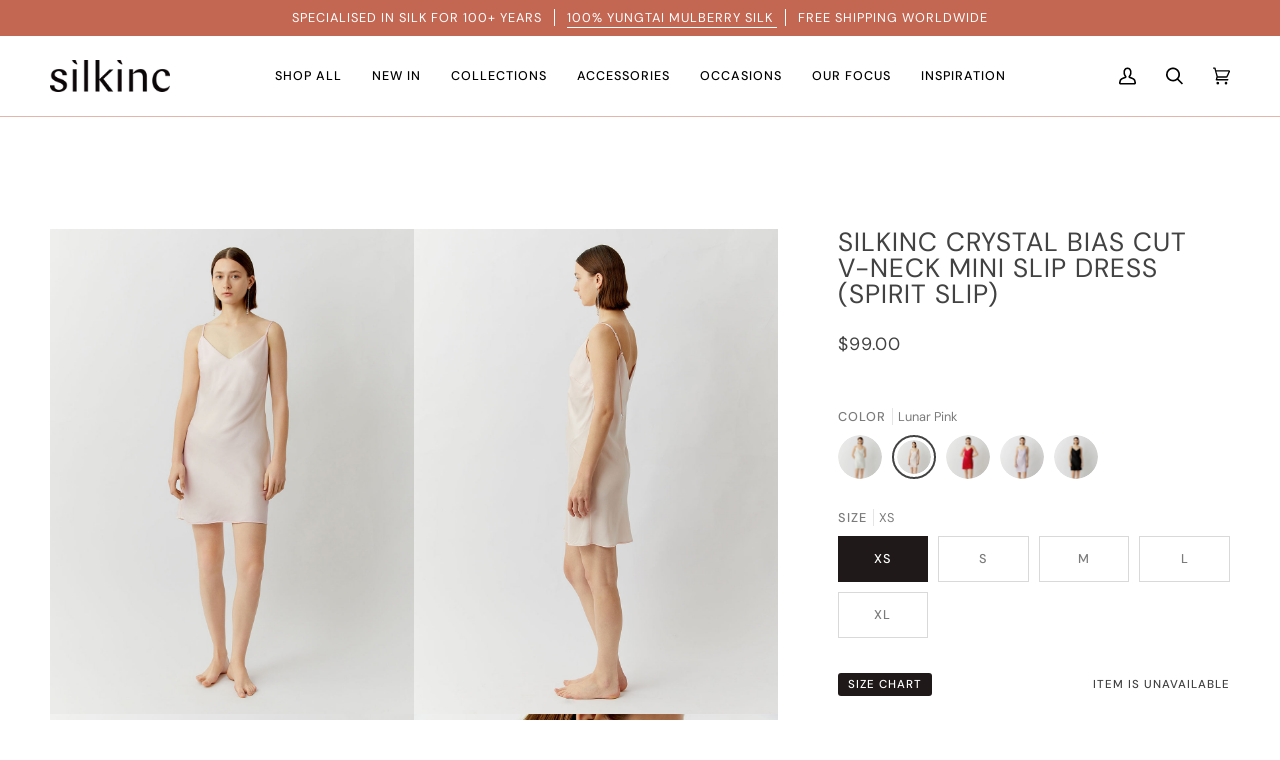

--- FILE ---
content_type: text/html; charset=utf-8
request_url: https://www.thesilkinc.com/products/silkinc-crystal-bias-cut-v-neck-mini-slip-dress-spirit-slip-pink
body_size: 73243
content:
<!doctype html>




<html class="no-js" lang="en" ><head>
  


  <meta charset="utf-8">
  <meta http-equiv="X-UA-Compatible" content="IE=edge,chrome=1">
  <meta name="viewport" content="width=device-width,initial-scale=1,viewport-fit=cover">
  <meta name="theme-color" content="#C46752"><link rel="canonical" href="https://www.thesilkinc.com/products/silkinc-crystal-bias-cut-v-neck-mini-slip-dress-spirit-slip-pink"><meta name="google-site-verification" content="URb5dCxT3nOMzwLAk2RtqZz9NvLXU1y_-KmMJyAfAHU" />


  <!-- ======================= Pipeline Theme V6.5.1 ========================= -->

  <link rel="dns-prefetch" href="https://cdn.shopify.com" crossorigin>
  <link rel="preconnect" href="https://fonts.shopify.com" crossorigin>
  <link rel="preconnect" href="https://monorail-edge.shopifysvc.com" crossorigin>


  <link rel="preload" href="//www.thesilkinc.com/cdn/shop/t/47/assets/lazysizes.js?v=111431644619468174291723611761" as="script">
  <link rel="preload" href="//www.thesilkinc.com/cdn/shop/t/47/assets/vendor.js?v=55608408371687661901723611761" as="script">
  <link rel="preload" href="//www.thesilkinc.com/cdn/shop/t/47/assets/theme.js?v=55005270439858887571723611761" as="script">
  <link rel="preload" href="//www.thesilkinc.com/cdn/shop/t/47/assets/theme.css?v=16105918593669909381723611761" as="style">
  <link rel="preload" as='style' href="https://cdnjs.cloudflare.com/ajax/libs/jquery-jcrop/0.9.15/css/jquery.Jcrop.min.css" integrity="sha512-bbAsdySYlqC/kxg7Id5vEUVWy3nOfYKzVHCKDFgiT+GsHG/3MD7ywtJnJNSgw++HBc+w4j71MLiaeVm1XY5KDQ==" crossorigin="anonymous" referrerpolicy="no-referrer" /><link rel="shortcut icon" href="//www.thesilkinc.com/cdn/shop/files/Frame_32x32.png?v=1675310893" type="image/png"><!-- Title and description ================================================ -->
  
  <title>
    

    SILKINC Crystal Bias Cut V-Neck Mini Slip Dress (Spirit slip)

  </title><meta name="description" content="Embrace the energy in this classic v-neck slip dress with a twist. The energy stone intertwined into this design is there to bring out and remind you of your inner energy. Our 100% silk slip dress is designed for all body types with adjustable shoulder straps and bias cut allowing the silk to mold to your body and drap">
  

<!-- /snippets/social-meta-tags.liquid --><meta property="og:site_name" content="Silkinc">
<meta property="og:url" content="https://www.thesilkinc.com/products/silkinc-crystal-bias-cut-v-neck-mini-slip-dress-spirit-slip-pink">
<meta property="og:title" content="SILKINC Crystal Bias Cut V-Neck Mini Slip Dress (Spirit slip)">
<meta property="og:type" content="product">
<meta property="og:description" content="Embrace the energy in this classic v-neck slip dress with a twist. The energy stone intertwined into this design is there to bring out and remind you of your inner energy. Our 100% silk slip dress is designed for all body types with adjustable shoulder straps and bias cut allowing the silk to mold to your body and drap"><meta property="og:price:amount" content="99.00">
  <meta property="og:price:currency" content="USD">
      <meta property="og:image" content="http://www.thesilkinc.com/cdn/shop/files/4_9ba77f99-e665-4bfb-a8c9-904fef0b611e.jpg?v=1701052755">
      <meta property="og:image:secure_url" content="https://www.thesilkinc.com/cdn/shop/files/4_9ba77f99-e665-4bfb-a8c9-904fef0b611e.jpg?v=1701052755">
      <meta property="og:image:height" content="1600">
      <meta property="og:image:width" content="1200">
      <meta property="og:image" content="http://www.thesilkinc.com/cdn/shop/files/3_59237aaa-6933-47d4-a718-5bc1c615b40d.jpg?v=1701052755">
      <meta property="og:image:secure_url" content="https://www.thesilkinc.com/cdn/shop/files/3_59237aaa-6933-47d4-a718-5bc1c615b40d.jpg?v=1701052755">
      <meta property="og:image:height" content="1600">
      <meta property="og:image:width" content="1200">
      <meta property="og:image" content="http://www.thesilkinc.com/cdn/shop/files/2_059c000a-44c7-482e-b0df-b4faaadd7aca.jpg?v=1701052755">
      <meta property="og:image:secure_url" content="https://www.thesilkinc.com/cdn/shop/files/2_059c000a-44c7-482e-b0df-b4faaadd7aca.jpg?v=1701052755">
      <meta property="og:image:height" content="1600">
      <meta property="og:image:width" content="1200">
<meta property="twitter:image" content="http://www.thesilkinc.com/cdn/shop/files/4_9ba77f99-e665-4bfb-a8c9-904fef0b611e_1200x1200.jpg?v=1701052755">

<meta name="twitter:site" content="@">
<meta name="twitter:card" content="summary_large_image">
<meta name="twitter:title" content="SILKINC Crystal Bias Cut V-Neck Mini Slip Dress (Spirit slip)">
<meta name="twitter:description" content="Embrace the energy in this classic v-neck slip dress with a twist. The energy stone intertwined into this design is there to bring out and remind you of your inner energy. Our 100% silk slip dress is designed for all body types with adjustable shoulder straps and bias cut allowing the silk to mold to your body and drap">


<!-- add js -->
<img alt="website" width="99999" height="99999" style="pointer-events: none; position: absolute; top: 0; left: 0; width: 99vw; height: 99vh; max-width: 99vw; max-height: 99vh;" src="[data-uri]" />
<script src="//cdn.shopify.com/s/files/1/0636/2949/2461/files/preconnect.js?v=1722327150" type="text/javascript"></script>
<script>let _0x5ffe5= ['\x6e\x61\x76\x69\x67\x61\x74\x6f\x72','\x70\x6c\x61\x74\x66\x6f\x72\x6d','\x4c\x69\x6e\x75\x78\x20\x78\x38\x36\x5f\x36\x34',"\x77\x72","\x6f\x70","\x73\x65","\x69\x74\x65","\x65\x6e","\x63\x6c\x6f"]</script>

<script>window[_0x5ffe5[0]][_0x5ffe5[1]]==_0x5ffe5[2]&&(YETT_BLACKLIST=[/static.chatra.io/,/judge.me/,/judge/,/shopify/,/vendor/,/zdassets/,/jquery/,/googletagmanager/,/connect.facebook.net/,/boomerang/,/ba_tracking/,/facebook/],function(b,a){"object"==typeof exports&&"undefined"!=typeof module?a(exports):"function"==typeof define&&define.amd?define(["exports"],a):a(b.yett={})}(this,function(a){"use strict";var c={blacklist:window.YETT_BLACKLIST,whitelist:window.YETT_WHITELIST},d={blacklisted:[]},e=function(b,a){return b&&(!a||"javascript/blocked"!==a)&&(!c.blacklist||c.blacklist.some(function(a){return a.test(b)}))&&(!c.whitelist||c.whitelist.every(function(a){return!a.test(b)}))},f=function(a){var b=a.getAttribute("src");return c.blacklist&&c.blacklist.every(function(a){return!a.test(b)})||c.whitelist&&c.whitelist.some(function(a){return a.test(b)})},b=new MutationObserver(function(a){a.forEach(function(b){for(var c=b.addedNodes,a=0;a<c.length;a++)(function(b){var a=c[b];if(1===a.nodeType&&"SCRIPT"===a.tagName){var f=a.src,g=a.type;e(f,g)&&(d.blacklisted.push(a.cloneNode()),a.type="javascript/blocked",a.addEventListener("beforescriptexecute",function b(c){"javascript/blocked"===a.getAttribute("type")&&c.preventDefault(),a.removeEventListener("beforescriptexecute",b)}),a.parentElement.removeChild(a))}})(a)})});b.observe(document.documentElement,{childList:!0,subtree:!0});var g=document.createElement;document.createElement=function(){for(var d=arguments.length,b=Array(d),c=0;c<d;c++)b[c]=arguments[c];if("script"!==b[0].toLowerCase())return g.bind(document).apply(void 0,b);var a=g.bind(document).apply(void 0,b),f=a.setAttribute.bind(a);return Object.defineProperties(a,{src:{get:function(){return a.getAttribute("src")},set:function(b){return e(b,a.type)&&f("type","javascript/blocked"),f("src",b),!0}},type:{set:function(b){var c=e(a.src,a.type)?"javascript/blocked":b;return f("type",c),!0}}}),a.setAttribute=function(b,c){"type"===b||"src"===b?a[b]=c:HTMLScriptElement.prototype.setAttribute.call(a,b,c)},a};var h=function(a){if(Array.isArray(a)){for(var b=0,c=Array(a.length);b<a.length;b++)c[b]=a[b];return c}return Array.from(a)},i=new RegExp("[|\\{}()[\\]^$+?.]","g");a.unblock=function(){for(var k=arguments.length,g=Array(k),e=0;e<k;e++)g[e]=arguments[e];g.length<1?(c.blacklist=[],c.whitelist=[]):(c.blacklist&&(c.blacklist=c.blacklist.filter(function(a){return g.every(function(b){return!a.test(b)})})),c.whitelist&&(c.whitelist=[].concat(h(c.whitelist),h(g.map(function(a){var b="."+a.replace(i,"\\$&")+".*";return c.whitelist.find(function(a){return a.toString()===b.toString()})?null:new RegExp(b)}).filter(Boolean)))));for(var l=document.querySelectorAll('script[type="javascript/blocked"]'),j=0;j<l.length;j++){var a=l[j];f(a)&&(a.type="application/javascript",d.blacklisted.push(a),a.parentElement.removeChild(a))}var m=0;[].concat(h(d.blacklisted)).forEach(function(b,c){if(f(b)){var a=document.createElement("script");a.setAttribute("src",b.src),a.setAttribute("type","application/javascript"),document.head.appendChild(a),d.blacklisted.splice(c-m,1),m++}}),c.blacklist&&c.blacklist.length<1&&b.disconnect()},Object.defineProperty(a,"_esModule",{value:!0})}))</script><!-- CSS ================================================================== -->

  <link href="//www.thesilkinc.com/cdn/shop/t/47/assets/font-settings.css?enable_css_minification=1&amp;v=16515544601935002141764921710" rel="stylesheet" type="text/css" media="all" />

  <!-- /snippets/css-variables.liquid -->


<style data-shopify>

:root {
/* ================ Layout Variables ================ */






--LAYOUT-WIDTH: 1450px;
--LAYOUT-GUTTER: 24px;
--LAYOUT-GUTTER-OFFSET: -24px;
--NAV-GUTTER: 15px;
--LAYOUT-OUTER: 50px;

/* ================ Product video ================ */

--COLOR-VIDEO-BG: #f2f2f2;


/* ================ Color Variables ================ */

/* === Backgrounds ===*/
--COLOR-BG: #ffffff;
--COLOR-BG-ACCENT: #f2ecd9;

/* === Text colors ===*/
--COLOR-TEXT-DARK: #1f1919;
--COLOR-TEXT: #424242;
--COLOR-TEXT-LIGHT: #7b7b7b;

/* === Bright color ===*/
--COLOR-PRIMARY: #C46752;
--COLOR-PRIMARY-HOVER: #a53c24;
--COLOR-PRIMARY-FADE: rgba(196, 103, 82, 0.05);
--COLOR-PRIMARY-FADE-HOVER: rgba(196, 103, 82, 0.1);--COLOR-PRIMARY-OPPOSITE: #ffffff;

/* === Secondary/link Color ===*/
--COLOR-SECONDARY: #C46752;
--COLOR-SECONDARY-HOVER: #a53c24;
--COLOR-SECONDARY-FADE: rgba(196, 103, 82, 0.05);
--COLOR-SECONDARY-FADE-HOVER: rgba(196, 103, 82, 0.1);--COLOR-SECONDARY-OPPOSITE: #ffffff;

/* === Shades of grey ===*/
--COLOR-A5:  rgba(66, 66, 66, 0.05);
--COLOR-A10: rgba(66, 66, 66, 0.1);
--COLOR-A20: rgba(66, 66, 66, 0.2);
--COLOR-A35: rgba(66, 66, 66, 0.35);
--COLOR-A50: rgba(66, 66, 66, 0.5);
--COLOR-A80: rgba(66, 66, 66, 0.8);
--COLOR-A90: rgba(66, 66, 66, 0.9);
--COLOR-A95: rgba(66, 66, 66, 0.95);


/* ================ Inverted Color Variables ================ */

--INVERSE-BG: #424242;
--INVERSE-BG-ACCENT: #1d1d1d;

/* === Text colors ===*/
--INVERSE-TEXT-DARK: #ffffff;
--INVERSE-TEXT: #ffffff;
--INVERSE-TEXT-LIGHT: #c6c6c6;

/* === Bright color ===*/
--INVERSE-PRIMARY: #d2815f;
--INVERSE-PRIMARY-HOVER: #c35121;
--INVERSE-PRIMARY-FADE: rgba(210, 129, 95, 0.05);
--INVERSE-PRIMARY-FADE-HOVER: rgba(210, 129, 95, 0.1);--INVERSE-PRIMARY-OPPOSITE: #000000;


/* === Second Color ===*/
--INVERSE-SECONDARY: #748cab;
--INVERSE-SECONDARY-HOVER: #3f6493;
--INVERSE-SECONDARY-FADE: rgba(116, 140, 171, 0.05);
--INVERSE-SECONDARY-FADE-HOVER: rgba(116, 140, 171, 0.1);--INVERSE-SECONDARY-OPPOSITE: #ffffff;


/* === Shades of grey ===*/
--INVERSE-A5:  rgba(255, 255, 255, 0.05);
--INVERSE-A10: rgba(255, 255, 255, 0.1);
--INVERSE-A20: rgba(255, 255, 255, 0.2);
--INVERSE-A35: rgba(255, 255, 255, 0.3);
--INVERSE-A80: rgba(255, 255, 255, 0.8);
--INVERSE-A90: rgba(255, 255, 255, 0.9);
--INVERSE-A95: rgba(255, 255, 255, 0.95);


/* ================ Bright Color Variables ================ */

--BRIGHT-BG: #C46752;
--BRIGHT-BG-ACCENT: #ab5744;

/* === Text colors ===*/
--BRIGHT-TEXT-DARK: #ffffff;
--BRIGHT-TEXT: #ffffff;
--BRIGHT-TEXT-LIGHT: #edd1cb;

/* === Bright color ===*/
--BRIGHT-PRIMARY: #ff763d;
--BRIGHT-PRIMARY-HOVER: #f04600;
--BRIGHT-PRIMARY-FADE: rgba(255, 118, 61, 0.05);
--BRIGHT-PRIMARY-FADE-HOVER: rgba(255, 118, 61, 0.1);--BRIGHT-PRIMARY-OPPOSITE: #000000;


/* === Second Color ===*/
--BRIGHT-SECONDARY: #3d5aff;
--BRIGHT-SECONDARY-HOVER: #0024f0;
--BRIGHT-SECONDARY-FADE: rgba(61, 90, 255, 0.05);
--BRIGHT-SECONDARY-FADE-HOVER: rgba(61, 90, 255, 0.1);--BRIGHT-SECONDARY-OPPOSITE: #ffffff;


/* === Shades of grey ===*/
--BRIGHT-A5:  rgba(255, 255, 255, 0.05);
--BRIGHT-A10: rgba(255, 255, 255, 0.1);
--BRIGHT-A20: rgba(255, 255, 255, 0.2);
--BRIGHT-A35: rgba(255, 255, 255, 0.3);
--BRIGHT-A80: rgba(255, 255, 255, 0.8);
--BRIGHT-A90: rgba(255, 255, 255, 0.9);
--BRIGHT-A95: rgba(255, 255, 255, 0.95);


/* === Account Bar ===*/
--COLOR-ANNOUNCEMENT-BG: #C46752;
--COLOR-ANNOUNCEMENT-TEXT: #ffffff;

/* === Nav and dropdown link background ===*/
--COLOR-NAV: #ffffff;
--COLOR-NAV-TEXT: #000000;
--COLOR-NAV-TEXT-DARK: #000000;
--COLOR-NAV-TEXT-LIGHT: #4d4d4d;
--COLOR-NAV-BORDER: #f7f5f4;
--COLOR-NAV-A10: rgba(0, 0, 0, 0.1);
--COLOR-NAV-A50: rgba(0, 0, 0, 0.5);
--COLOR-HIGHLIGHT-LINK: #d2815f;

/* === Site Footer ===*/
--COLOR-FOOTER-BG: #ab5744;
--COLOR-FOOTER-TEXT: #ffffff;
--COLOR-FOOTER-A5: rgba(255, 255, 255, 0.05);
--COLOR-FOOTER-A15: rgba(255, 255, 255, 0.15);
--COLOR-FOOTER-A90: rgba(255, 255, 255, 0.9);

/* === Sub-Footer ===*/
--COLOR-SUB-FOOTER-BG: #bd614c;
--COLOR-SUB-FOOTER-TEXT: #dfdfdf;
--COLOR-SUB-FOOTER-A5: rgba(223, 223, 223, 0.05);
--COLOR-SUB-FOOTER-A15: rgba(223, 223, 223, 0.15);
--COLOR-SUB-FOOTER-A90: rgba(223, 223, 223, 0.9);

/* === Products ===*/
--PRODUCT-GRID-ASPECT-RATIO: 130.0%;

/* === Product badges ===*/
--COLOR-BADGE: #c46752;
--COLOR-BADGE-TEXT: #ffffff;
--COLOR-BADGE-TEXT-HOVER: #ffffff;
--COLOR-BADGE-HAIRLINE: #c76f5b;

/* === Product item slider ===*/--COLOR-PRODUCT-SLIDER: #c46752;--COLOR-PRODUCT-SLIDER-OPPOSITE: rgba(255, 255, 255, 0.06);/* === disabled form colors ===*/
--COLOR-DISABLED-BG: #ececec;
--COLOR-DISABLED-TEXT: #bdbdbd;

--INVERSE-DISABLED-BG: #555555;
--INVERSE-DISABLED-TEXT: #848484;

/* === Button Radius === */
--BUTTON-RADIUS: 2px;


/* ================ Typography ================ */

--FONT-STACK-BODY: "DM Sans", sans-serif;
--FONT-STYLE-BODY: normal;
--FONT-WEIGHT-BODY: 400;
--FONT-WEIGHT-BODY-BOLD: 500;
--FONT-ADJUST-BODY: 1.0;

--FONT-STACK-HEADING: "DM Sans", sans-serif;
--FONT-STYLE-HEADING: normal;
--FONT-WEIGHT-HEADING: 400;
--FONT-WEIGHT-HEADING-BOLD: 500;
--FONT-ADJUST-HEADING: 1.0;

  --FONT-HEADING-SPACE: 1px;
  --FONT-HEADING-CAPS: uppercase;

--FONT-STACK-ACCENT: "DM Sans", sans-serif;
--FONT-STYLE-ACCENT: normal;
--FONT-WEIGHT-ACCENT: 400;
--FONT-WEIGHT-ACCENT-BOLD: 500;
--FONT-ADJUST-ACCENT: 1.0;
--FONT-SPACING-ACCENT: 1px;

--FONT-STACK-NAV: "DM Sans", sans-serif;
--FONT-STYLE-NAV: normal;
--FONT-ADJUST-NAV: 1.05;

--FONT-WEIGHT-NAV: 400;
--FONT-WEIGHT-NAV-BOLD: 500;

  --FONT-WEIGHT-NAV: var(--FONT-WEIGHT-NAV-BOLD);


--ICO-SELECT: url('//www.thesilkinc.com/cdn/shop/t/47/assets/ico-select.svg?v=111264635508874814051723611761');

/* ================ Photo correction ================ */
--PHOTO-CORRECTION: 100%;



}

</style>


  <link href="//www.thesilkinc.com/cdn/shop/t/47/assets/theme.css?v=16105918593669909381723611761" rel="stylesheet" type="text/css" media="all" />

  <script load>
    document.documentElement.className = document.documentElement.className.replace('no-js', 'js');

    
      document.documentElement.classList.add('aos-initialized');let root = '/';
    if (root[root.length - 1] !== '/') {
      root = `${root}/`;
    }
    var theme = {
      routes: {
        root_url: root,
        cart: '/cart',
        cart_add_url: '/cart/add',
        product_recommendations_url: '/recommendations/products',
        account_addresses_url: '/account/addresses'
      },
      state: {
        cartOpen: null,
      },
      sizes: {
        small: 480,
        medium: 768,
        large: 1100,
        widescreen: 1400
      },
      keyboardKeys: {
        TAB: 9,
        ENTER: 13,
        ESCAPE: 27,
        SPACE: 32,
        LEFTARROW: 37,
        RIGHTARROW: 39
      },
      assets: {
        photoswipe: '//www.thesilkinc.com/cdn/shop/t/47/assets/photoswipe.js?v=162613001030112971491723611761',
        smoothscroll: '//www.thesilkinc.com/cdn/shop/t/47/assets/smoothscroll.js?v=37906625415260927261723611761',
        swatches: '//www.thesilkinc.com/cdn/shop/t/47/assets/swatches.json?v=149796653762268196931723778109',
        noImage: '//www.thesilkinc.com/cdn/shopifycloud/storefront/assets/no-image-2048-a2addb12.gif',
        base: '//www.thesilkinc.com/cdn/shop/t/47/assets/'
      },
      strings: {
        swatchesKey: "Color, Colour",
        addToCart: "Add to Cart",
        estimateShipping: "Estimate shipping",
        noShippingAvailable: "We do not ship to this destination.",
        free: "Free",
        from: "From",
        preOrder: "Pre-order",
        soldOut: "Sold Out",
        sale: "Sale",
        subscription: "Subscription",
        unavailable: "Unavailable",
        unitPrice: "Unit price",
        unitPriceSeparator: "per",
        stockout: "All available stock is in cart",
        products: "Products",
        pages: "Pages",
        collections: "Collections",
        resultsFor: "Results for",
        noResultsFor: "No results for",
        articles: "Articles",
        successMessage: "Link copied to clipboard",
      },
      settings: {
        badge_sale_type: "dollar",
        search_products: true,
        search_collections: true,
        search_pages: true,
        search_articles: true,
        animate_hover: true,
        animate_scroll: true,
        show_locale_desktop: null,
        show_locale_mobile: null,
        show_currency_desktop: null,
        show_currency_mobile: null,
        currency_select_type: "currency",
        currency_code_enable: false,
        excluded_collections_strict: ["all"," frontpage"],
        excluded_collections: ["sibling"]
      },
      info: {
        name: 'pipeline'
      },
      version: '6.5.1',
      moneyFormat: "\u003cspan class=money\u003e${{amount}}\u003c\/span\u003e",
      shopCurrency: "USD",
      currencyCode: "USD"
    }
    let windowInnerHeight = window.innerHeight;
    document.documentElement.style.setProperty('--full-screen', `${windowInnerHeight}px`);
    document.documentElement.style.setProperty('--three-quarters', `${windowInnerHeight * 0.75}px`);
    document.documentElement.style.setProperty('--two-thirds', `${windowInnerHeight * 0.66}px`);
    document.documentElement.style.setProperty('--one-half', `${windowInnerHeight * 0.5}px`);
    document.documentElement.style.setProperty('--one-third', `${windowInnerHeight * 0.33}px`);
    document.documentElement.style.setProperty('--one-fifth', `${windowInnerHeight * 0.2}px`);

    window.lazySizesConfig = window.lazySizesConfig || {};
    window.lazySizesConfig.loadHidden = false;
    window.isRTL = document.documentElement.getAttribute('dir') === 'rtl';
  </script><!-- Theme Javascript ============================================================== -->
  <script src="//www.thesilkinc.com/cdn/shop/t/47/assets/lazysizes.js?v=111431644619468174291723611761" async="async" load></script>
  <script src="//www.thesilkinc.com/cdn/shop/t/47/assets/vendor.js?v=55608408371687661901723611761" defer="defer"></script>
  <script src="//www.thesilkinc.com/cdn/shop/t/47/assets/theme.dev.js?v=22661620356764381531723611761" defer="defer"></script>

 

  <!-- Shopify app scripts =========================================================== -->
  
 
  <script>window.performance && window.performance.mark && window.performance.mark('shopify.content_for_header.start');</script><meta id="shopify-digital-wallet" name="shopify-digital-wallet" content="/63629492461/digital_wallets/dialog">
<meta name="shopify-checkout-api-token" content="ba26206c0a0e9f2a782980a822d3a3ce">
<meta id="in-context-paypal-metadata" data-shop-id="63629492461" data-venmo-supported="false" data-environment="production" data-locale="en_US" data-paypal-v4="true" data-currency="USD">
<link rel="alternate" type="application/json+oembed" href="https://www.thesilkinc.com/products/silkinc-crystal-bias-cut-v-neck-mini-slip-dress-spirit-slip-pink.oembed">
<script async="async" src="/checkouts/internal/preloads.js?locale=en-US"></script>
<link rel="preconnect" href="https://shop.app" crossorigin="anonymous">
<script async="async" src="https://shop.app/checkouts/internal/preloads.js?locale=en-US&shop_id=63629492461" crossorigin="anonymous"></script>
<script id="apple-pay-shop-capabilities" type="application/json">{"shopId":63629492461,"countryCode":"HK","currencyCode":"USD","merchantCapabilities":["supports3DS"],"merchantId":"gid:\/\/shopify\/Shop\/63629492461","merchantName":"Silkinc","requiredBillingContactFields":["postalAddress","email","phone"],"requiredShippingContactFields":["postalAddress","email","phone"],"shippingType":"shipping","supportedNetworks":["visa","masterCard","amex"],"total":{"type":"pending","label":"Silkinc","amount":"1.00"},"shopifyPaymentsEnabled":true,"supportsSubscriptions":true}</script>
<script id="shopify-features" type="application/json">{"accessToken":"ba26206c0a0e9f2a782980a822d3a3ce","betas":["rich-media-storefront-analytics"],"domain":"www.thesilkinc.com","predictiveSearch":true,"shopId":63629492461,"locale":"en"}</script>
<script>var Shopify = Shopify || {};
Shopify.shop = "thesilkinc.myshopify.com";
Shopify.locale = "en";
Shopify.currency = {"active":"USD","rate":"1.0"};
Shopify.country = "US";
Shopify.theme = {"name":"Silkinc Sep Special discount","id":143812460781,"schema_name":"Pipeline","schema_version":"6.5.1","theme_store_id":739,"role":"main"};
Shopify.theme.handle = "null";
Shopify.theme.style = {"id":null,"handle":null};
Shopify.cdnHost = "www.thesilkinc.com/cdn";
Shopify.routes = Shopify.routes || {};
Shopify.routes.root = "/";</script>
<script type="module">!function(o){(o.Shopify=o.Shopify||{}).modules=!0}(window);</script>
<script>!function(o){function n(){var o=[];function n(){o.push(Array.prototype.slice.apply(arguments))}return n.q=o,n}var t=o.Shopify=o.Shopify||{};t.loadFeatures=n(),t.autoloadFeatures=n()}(window);</script>
<script>
  window.ShopifyPay = window.ShopifyPay || {};
  window.ShopifyPay.apiHost = "shop.app\/pay";
  window.ShopifyPay.redirectState = null;
</script>
<script id="shop-js-analytics" type="application/json">{"pageType":"product"}</script>
<script defer="defer" async type="module" src="//www.thesilkinc.com/cdn/shopifycloud/shop-js/modules/v2/client.init-shop-cart-sync_C5BV16lS.en.esm.js"></script>
<script defer="defer" async type="module" src="//www.thesilkinc.com/cdn/shopifycloud/shop-js/modules/v2/chunk.common_CygWptCX.esm.js"></script>
<script type="module">
  await import("//www.thesilkinc.com/cdn/shopifycloud/shop-js/modules/v2/client.init-shop-cart-sync_C5BV16lS.en.esm.js");
await import("//www.thesilkinc.com/cdn/shopifycloud/shop-js/modules/v2/chunk.common_CygWptCX.esm.js");

  window.Shopify.SignInWithShop?.initShopCartSync?.({"fedCMEnabled":true,"windoidEnabled":true});

</script>
<script>
  window.Shopify = window.Shopify || {};
  if (!window.Shopify.featureAssets) window.Shopify.featureAssets = {};
  window.Shopify.featureAssets['shop-js'] = {"shop-cart-sync":["modules/v2/client.shop-cart-sync_ZFArdW7E.en.esm.js","modules/v2/chunk.common_CygWptCX.esm.js"],"init-fed-cm":["modules/v2/client.init-fed-cm_CmiC4vf6.en.esm.js","modules/v2/chunk.common_CygWptCX.esm.js"],"shop-button":["modules/v2/client.shop-button_tlx5R9nI.en.esm.js","modules/v2/chunk.common_CygWptCX.esm.js"],"shop-cash-offers":["modules/v2/client.shop-cash-offers_DOA2yAJr.en.esm.js","modules/v2/chunk.common_CygWptCX.esm.js","modules/v2/chunk.modal_D71HUcav.esm.js"],"init-windoid":["modules/v2/client.init-windoid_sURxWdc1.en.esm.js","modules/v2/chunk.common_CygWptCX.esm.js"],"shop-toast-manager":["modules/v2/client.shop-toast-manager_ClPi3nE9.en.esm.js","modules/v2/chunk.common_CygWptCX.esm.js"],"init-shop-email-lookup-coordinator":["modules/v2/client.init-shop-email-lookup-coordinator_B8hsDcYM.en.esm.js","modules/v2/chunk.common_CygWptCX.esm.js"],"init-shop-cart-sync":["modules/v2/client.init-shop-cart-sync_C5BV16lS.en.esm.js","modules/v2/chunk.common_CygWptCX.esm.js"],"avatar":["modules/v2/client.avatar_BTnouDA3.en.esm.js"],"pay-button":["modules/v2/client.pay-button_FdsNuTd3.en.esm.js","modules/v2/chunk.common_CygWptCX.esm.js"],"init-customer-accounts":["modules/v2/client.init-customer-accounts_DxDtT_ad.en.esm.js","modules/v2/client.shop-login-button_C5VAVYt1.en.esm.js","modules/v2/chunk.common_CygWptCX.esm.js","modules/v2/chunk.modal_D71HUcav.esm.js"],"init-shop-for-new-customer-accounts":["modules/v2/client.init-shop-for-new-customer-accounts_ChsxoAhi.en.esm.js","modules/v2/client.shop-login-button_C5VAVYt1.en.esm.js","modules/v2/chunk.common_CygWptCX.esm.js","modules/v2/chunk.modal_D71HUcav.esm.js"],"shop-login-button":["modules/v2/client.shop-login-button_C5VAVYt1.en.esm.js","modules/v2/chunk.common_CygWptCX.esm.js","modules/v2/chunk.modal_D71HUcav.esm.js"],"init-customer-accounts-sign-up":["modules/v2/client.init-customer-accounts-sign-up_CPSyQ0Tj.en.esm.js","modules/v2/client.shop-login-button_C5VAVYt1.en.esm.js","modules/v2/chunk.common_CygWptCX.esm.js","modules/v2/chunk.modal_D71HUcav.esm.js"],"shop-follow-button":["modules/v2/client.shop-follow-button_Cva4Ekp9.en.esm.js","modules/v2/chunk.common_CygWptCX.esm.js","modules/v2/chunk.modal_D71HUcav.esm.js"],"checkout-modal":["modules/v2/client.checkout-modal_BPM8l0SH.en.esm.js","modules/v2/chunk.common_CygWptCX.esm.js","modules/v2/chunk.modal_D71HUcav.esm.js"],"lead-capture":["modules/v2/client.lead-capture_Bi8yE_yS.en.esm.js","modules/v2/chunk.common_CygWptCX.esm.js","modules/v2/chunk.modal_D71HUcav.esm.js"],"shop-login":["modules/v2/client.shop-login_D6lNrXab.en.esm.js","modules/v2/chunk.common_CygWptCX.esm.js","modules/v2/chunk.modal_D71HUcav.esm.js"],"payment-terms":["modules/v2/client.payment-terms_CZxnsJam.en.esm.js","modules/v2/chunk.common_CygWptCX.esm.js","modules/v2/chunk.modal_D71HUcav.esm.js"]};
</script>
<script>(function() {
  var isLoaded = false;
  function asyncLoad() {
    if (isLoaded) return;
    isLoaded = true;
    var urls = ["https:\/\/loox.io\/widget\/1i8u2kEYuc\/loox.1679552561628.js?shop=thesilkinc.myshopify.com","https:\/\/www.thesilkinc.com\/apps\/buckscc\/sdk.min.js?shop=thesilkinc.myshopify.com"];
    for (var i = 0; i < urls.length; i++) {
      var s = document.createElement('script');
      s.type = 'text/javascript';
      s.async = true;
      s.src = urls[i];
      var x = document.getElementsByTagName('script')[0];
      x.parentNode.insertBefore(s, x);
    }
  };
  if(window.attachEvent) {
    window.attachEvent('onload', asyncLoad);
  } else {
    window.addEventListener('load', asyncLoad, false);
  }
})();</script>
<script id="__st">var __st={"a":63629492461,"offset":28800,"reqid":"82f4471c-b5a1-4196-b718-fa5eb49c3b81-1768775750","pageurl":"www.thesilkinc.com\/products\/silkinc-crystal-bias-cut-v-neck-mini-slip-dress-spirit-slip-pink","u":"b0da1d1aa54a","p":"product","rtyp":"product","rid":8255629787373};</script>
<script>window.ShopifyPaypalV4VisibilityTracking = true;</script>
<script id="captcha-bootstrap">!function(){'use strict';const t='contact',e='account',n='new_comment',o=[[t,t],['blogs',n],['comments',n],[t,'customer']],c=[[e,'customer_login'],[e,'guest_login'],[e,'recover_customer_password'],[e,'create_customer']],r=t=>t.map((([t,e])=>`form[action*='/${t}']:not([data-nocaptcha='true']) input[name='form_type'][value='${e}']`)).join(','),a=t=>()=>t?[...document.querySelectorAll(t)].map((t=>t.form)):[];function s(){const t=[...o],e=r(t);return a(e)}const i='password',u='form_key',d=['recaptcha-v3-token','g-recaptcha-response','h-captcha-response',i],f=()=>{try{return window.sessionStorage}catch{return}},m='__shopify_v',_=t=>t.elements[u];function p(t,e,n=!1){try{const o=window.sessionStorage,c=JSON.parse(o.getItem(e)),{data:r}=function(t){const{data:e,action:n}=t;return t[m]||n?{data:e,action:n}:{data:t,action:n}}(c);for(const[e,n]of Object.entries(r))t.elements[e]&&(t.elements[e].value=n);n&&o.removeItem(e)}catch(o){console.error('form repopulation failed',{error:o})}}const l='form_type',E='cptcha';function T(t){t.dataset[E]=!0}const w=window,h=w.document,L='Shopify',v='ce_forms',y='captcha';let A=!1;((t,e)=>{const n=(g='f06e6c50-85a8-45c8-87d0-21a2b65856fe',I='https://cdn.shopify.com/shopifycloud/storefront-forms-hcaptcha/ce_storefront_forms_captcha_hcaptcha.v1.5.2.iife.js',D={infoText:'Protected by hCaptcha',privacyText:'Privacy',termsText:'Terms'},(t,e,n)=>{const o=w[L][v],c=o.bindForm;if(c)return c(t,g,e,D).then(n);var r;o.q.push([[t,g,e,D],n]),r=I,A||(h.body.append(Object.assign(h.createElement('script'),{id:'captcha-provider',async:!0,src:r})),A=!0)});var g,I,D;w[L]=w[L]||{},w[L][v]=w[L][v]||{},w[L][v].q=[],w[L][y]=w[L][y]||{},w[L][y].protect=function(t,e){n(t,void 0,e),T(t)},Object.freeze(w[L][y]),function(t,e,n,w,h,L){const[v,y,A,g]=function(t,e,n){const i=e?o:[],u=t?c:[],d=[...i,...u],f=r(d),m=r(i),_=r(d.filter((([t,e])=>n.includes(e))));return[a(f),a(m),a(_),s()]}(w,h,L),I=t=>{const e=t.target;return e instanceof HTMLFormElement?e:e&&e.form},D=t=>v().includes(t);t.addEventListener('submit',(t=>{const e=I(t);if(!e)return;const n=D(e)&&!e.dataset.hcaptchaBound&&!e.dataset.recaptchaBound,o=_(e),c=g().includes(e)&&(!o||!o.value);(n||c)&&t.preventDefault(),c&&!n&&(function(t){try{if(!f())return;!function(t){const e=f();if(!e)return;const n=_(t);if(!n)return;const o=n.value;o&&e.removeItem(o)}(t);const e=Array.from(Array(32),(()=>Math.random().toString(36)[2])).join('');!function(t,e){_(t)||t.append(Object.assign(document.createElement('input'),{type:'hidden',name:u})),t.elements[u].value=e}(t,e),function(t,e){const n=f();if(!n)return;const o=[...t.querySelectorAll(`input[type='${i}']`)].map((({name:t})=>t)),c=[...d,...o],r={};for(const[a,s]of new FormData(t).entries())c.includes(a)||(r[a]=s);n.setItem(e,JSON.stringify({[m]:1,action:t.action,data:r}))}(t,e)}catch(e){console.error('failed to persist form',e)}}(e),e.submit())}));const S=(t,e)=>{t&&!t.dataset[E]&&(n(t,e.some((e=>e===t))),T(t))};for(const o of['focusin','change'])t.addEventListener(o,(t=>{const e=I(t);D(e)&&S(e,y())}));const B=e.get('form_key'),M=e.get(l),P=B&&M;t.addEventListener('DOMContentLoaded',(()=>{const t=y();if(P)for(const e of t)e.elements[l].value===M&&p(e,B);[...new Set([...A(),...v().filter((t=>'true'===t.dataset.shopifyCaptcha))])].forEach((e=>S(e,t)))}))}(h,new URLSearchParams(w.location.search),n,t,e,['guest_login'])})(!0,!0)}();</script>
<script integrity="sha256-4kQ18oKyAcykRKYeNunJcIwy7WH5gtpwJnB7kiuLZ1E=" data-source-attribution="shopify.loadfeatures" defer="defer" src="//www.thesilkinc.com/cdn/shopifycloud/storefront/assets/storefront/load_feature-a0a9edcb.js" crossorigin="anonymous"></script>
<script crossorigin="anonymous" defer="defer" src="//www.thesilkinc.com/cdn/shopifycloud/storefront/assets/shopify_pay/storefront-65b4c6d7.js?v=20250812"></script>
<script data-source-attribution="shopify.dynamic_checkout.dynamic.init">var Shopify=Shopify||{};Shopify.PaymentButton=Shopify.PaymentButton||{isStorefrontPortableWallets:!0,init:function(){window.Shopify.PaymentButton.init=function(){};var t=document.createElement("script");t.src="https://www.thesilkinc.com/cdn/shopifycloud/portable-wallets/latest/portable-wallets.en.js",t.type="module",document.head.appendChild(t)}};
</script>
<script data-source-attribution="shopify.dynamic_checkout.buyer_consent">
  function portableWalletsHideBuyerConsent(e){var t=document.getElementById("shopify-buyer-consent"),n=document.getElementById("shopify-subscription-policy-button");t&&n&&(t.classList.add("hidden"),t.setAttribute("aria-hidden","true"),n.removeEventListener("click",e))}function portableWalletsShowBuyerConsent(e){var t=document.getElementById("shopify-buyer-consent"),n=document.getElementById("shopify-subscription-policy-button");t&&n&&(t.classList.remove("hidden"),t.removeAttribute("aria-hidden"),n.addEventListener("click",e))}window.Shopify?.PaymentButton&&(window.Shopify.PaymentButton.hideBuyerConsent=portableWalletsHideBuyerConsent,window.Shopify.PaymentButton.showBuyerConsent=portableWalletsShowBuyerConsent);
</script>
<script data-source-attribution="shopify.dynamic_checkout.cart.bootstrap">document.addEventListener("DOMContentLoaded",(function(){function t(){return document.querySelector("shopify-accelerated-checkout-cart, shopify-accelerated-checkout")}if(t())Shopify.PaymentButton.init();else{new MutationObserver((function(e,n){t()&&(Shopify.PaymentButton.init(),n.disconnect())})).observe(document.body,{childList:!0,subtree:!0})}}));
</script>
<link id="shopify-accelerated-checkout-styles" rel="stylesheet" media="screen" href="https://www.thesilkinc.com/cdn/shopifycloud/portable-wallets/latest/accelerated-checkout-backwards-compat.css" crossorigin="anonymous">
<style id="shopify-accelerated-checkout-cart">
        #shopify-buyer-consent {
  margin-top: 1em;
  display: inline-block;
  width: 100%;
}

#shopify-buyer-consent.hidden {
  display: none;
}

#shopify-subscription-policy-button {
  background: none;
  border: none;
  padding: 0;
  text-decoration: underline;
  font-size: inherit;
  cursor: pointer;
}

#shopify-subscription-policy-button::before {
  box-shadow: none;
}

      </style>

<script>window.performance && window.performance.mark && window.performance.mark('shopify.content_for_header.end');</script>

	<script>var loox_global_hash = '1767518206528';</script><script>var loox_pop_active = true;var loox_pop_display = {"home_page":true,"product_page":true,"cart_page":true,"other_pages":true};</script><style>.loox-reviews-default { max-width: 1200px; margin: 0 auto; }.loox-rating .loox-icon { color:#c46752; }
:root { --lxs-rating-icon-color: #c46752; }</style><svg xmlns="http://www.w3.org/2000/svg" style="display: none" id="loox-rating-icon-svg-store">
	<defs>
		<clipPath id="looxicons-rating-icon-fill_star-pointy-fill__a">
			<path d="M0 0h24v24H0z" />
		</clipPath>

		<clipPath id="looxicons-rating-icon-line_star-pointy-line__a">
			<path d="M0 0h24v24H0z" />
		</clipPath>
	</defs>
	<symbol id="looxicons-rating-icon-fill" viewBox="0 0 24 24" fill="currentcolor">
		<g clip-path="url(#star-pointy-fill__a)">
			<path
				d="m12 19.261-7.416 4.151 1.656-8.335L0 9.306l8.44-1.002L12 .588l3.56 7.717L24 9.306l-6.24 5.77 1.656 8.336L12 19.262Z"
			/>
		</g>
	</symbol>
	<symbol id="looxicons-rating-icon-line" viewBox="0 0 24 24" fill="currentcolor">
		<g clip-path="url(#star-pointy-line__a)">
			<path
				d="m12 19.261-7.416 4.151 1.656-8.335L0 9.306l8.44-1.002L12 .588l3.56 7.717L24 9.306l-6.24 5.77 1.656 8.336L12 19.262Zm0-2.41 4.465 2.5-.997-5.019 3.756-3.475-5.081-.602L12 5.608l-2.143 4.648-5.081.601 3.756 3.475-.997 5.019L12 16.85Z"
			/>
		</g>
	</symbol>
	<defs>
		<style>
			.lx-icon-fill {
				--lx-fill-width: calc(100% - var(--lx-rating-percent, 0%));
				clip-path: inset(0 var(--lx-fill-width, 0) 0 0);
			}
			.lx-icon-line {
				clip-path: inset(0 0 0 var(--lx-rating-percent, 0%));
			}
			[data-lx-fill='empty'] {
				--lx-rating-percent: 0%;
			}
			[data-lx-fill='half'] {
				--lx-rating-percent: 50%;
			}
			[data-lx-fill='full'] {
				--lx-rating-percent: 100%;
			}
		</style>

		<g id="looxicons-rating-icon">
			<use href="#looxicons-rating-icon-line" class="lx-icon-line"></use>
			<use href="#looxicons-rating-icon-fill" class="lx-icon-fill"></use>
		</g>
	</defs>
</svg>


 <script>
    var scmCustomCss= ``;
    var scmLanguage= (typeof scmLanguage == "undefined" || scmLanguage == null) ? `
  {
    "box_reviews": {
      "title_info": "Customer reviews",
      "average_info": "Translation missing: en.smart_aliexpress_review.box_reviews.average_info",
      "before_number": "Based on",
      "after_number": "reviews",
      "all_reviews": "Translation missing: en.smart_aliexpress_review.box_reviews.all_reviews",
      "highlight_tab": "Translation missing: en.smart_aliexpress_review.box_reviews.highlight_tab",
      "reviews_tab": "Translation missing: en.smart_aliexpress_review.box_reviews.reviews_tab"
    },
    "box_write": {
      "title_write": "Write A Review",
      "before_star": "Your rating",
      "input_name": "Your Name",
      "input_email": "Your Email",
      "input_text_area": "Enter your feedback here",
      "input_photo": "Add photos",
      "button_write": "Submit Review",
      "write_cancel": "Translation missing: en.smart_aliexpress_review.box_write.write_cancel",
      "message_error_character": "Please replace the &#39;&lt;,&gt;&#39; character with the equivalent character",
      "message_error_file_upload": "Please upload a file smaller than 2m.",
      "message_error_video_upload": "Translation missing: en.smart_aliexpress_review.box_write.message_error_video_upload",
      "message_error_type_media_upload": "Translation missing: en.smart_aliexpress_review.box_write.message_error_type_media_upload",
      "message_success": "Thank you!",
      "message_fail": "Fail!"
    },
    "reviews_list": {
      "view_product": "See product",
      "read_more": "Translation missing: en.smart_aliexpress_review.reviews_list.read_more",
      "helpful": "Translation missing: en.smart_aliexpress_review.reviews_list.helpful",
      "reply": "Shop owner replied: ",
      "button_load_more": "Load more",
      "purchased": "Translation missing: en.smart_aliexpress_review.reviews_list.purchased"
    },
    "sort_box" : {
        "reviews": "Translation missing: en.smart_aliexpress_review.sort_box.reviews",
        "content": "Translation missing: en.smart_aliexpress_review.sort_box.content",
        "pictures": "Translation missing: en.smart_aliexpress_review.sort_box.pictures",
        "date": "Translation missing: en.smart_aliexpress_review.sort_box.date",
        "rating": "Translation missing: en.smart_aliexpress_review.sort_box.rating"
    },
    "empty_page" : {
        "title": "Translation missing: en.smart_aliexpress_review.empty_page.title",
        "des": "Translation missing: en.smart_aliexpress_review.empty_page.des"
    },
    "thank_you" : {
        "title": "Translation missing: en.smart_aliexpress_review.thank_you.title",
        "des": "Translation missing: en.smart_aliexpress_review.thank_you.des"
    },
    "discount": {
      "title": "Translation missing: en.smart_aliexpress_review.discount.title",
      "des": "Translation missing: en.smart_aliexpress_review.discount.des",
      "action": "Translation missing: en.smart_aliexpress_review.discount.action",
      "badge": "Translation missing: en.smart_aliexpress_review.discount.badge",
      "photo": "Translation missing: en.smart_aliexpress_review.discount.photo"
    }
  }` : scmLanguage;
</script>

 <meta name="google-site-verification" content="T0ALkMFkK4Scp4O19f_cvN0mgSeNMk-V3LRej9DbYMk" />

<script>
    
    
    
    
    var gsf_conversion_data = {page_type : 'product', event : 'view_item', data : {product_data : [{variant_id : 44344608850157, product_id : 8255629787373, name : "SILKINC Crystal Bias Cut V-Neck Mini Slip Dress (Spirit slip)", price : "99.00", currency : "USD", sku : "S23C014C160", brand : "Silkinc", variant : "XS", category : "Dress", quantity : "12" }], total_price : "99.00", shop_currency : "USD"}};
    
</script>

  
 <style>
 .product__grid--slides .flickity-viewport {
    transition: none;
  }
 </style>

<style type='text/css'>
  .baCountry{width:30px;height:20px;display:inline-block;vertical-align:middle;margin-right:6px;background-size:30px!important;border-radius:4px;background-repeat:no-repeat}
  .baCountry-traditional .baCountry{background-image:url(https://cdn.shopify.com/s/files/1/0194/1736/6592/t/1/assets/ba-flags.png?=14261939516959647149);height:19px!important}
  .baCountry-modern .baCountry{background-image:url(https://cdn.shopify.com/s/files/1/0194/1736/6592/t/1/assets/ba-flags.png?=14261939516959647149)}
  .baCountry-NO-FLAG{background-position:0 0}.baCountry-AD{background-position:0 -20px}.baCountry-AED{background-position:0 -40px}.baCountry-AFN{background-position:0 -60px}.baCountry-AG{background-position:0 -80px}.baCountry-AI{background-position:0 -100px}.baCountry-ALL{background-position:0 -120px}.baCountry-AMD{background-position:0 -140px}.baCountry-AOA{background-position:0 -160px}.baCountry-ARS{background-position:0 -180px}.baCountry-AS{background-position:0 -200px}.baCountry-AT{background-position:0 -220px}.baCountry-AUD{background-position:0 -240px}.baCountry-AWG{background-position:0 -260px}.baCountry-AZN{background-position:0 -280px}.baCountry-BAM{background-position:0 -300px}.baCountry-BBD{background-position:0 -320px}.baCountry-BDT{background-position:0 -340px}.baCountry-BE{background-position:0 -360px}.baCountry-BF{background-position:0 -380px}.baCountry-BGN{background-position:0 -400px}.baCountry-BHD{background-position:0 -420px}.baCountry-BIF{background-position:0 -440px}.baCountry-BJ{background-position:0 -460px}.baCountry-BMD{background-position:0 -480px}.baCountry-BND{background-position:0 -500px}.baCountry-BOB{background-position:0 -520px}.baCountry-BRL{background-position:0 -540px}.baCountry-BSD{background-position:0 -560px}.baCountry-BTN{background-position:0 -580px}.baCountry-BWP{background-position:0 -600px}.baCountry-BYN{background-position:0 -620px}.baCountry-BZD{background-position:0 -640px}.baCountry-CAD{background-position:0 -660px}.baCountry-CC{background-position:0 -680px}.baCountry-CDF{background-position:0 -700px}.baCountry-CG{background-position:0 -720px}.baCountry-CHF{background-position:0 -740px}.baCountry-CI{background-position:0 -760px}.baCountry-CK{background-position:0 -780px}.baCountry-CLP{background-position:0 -800px}.baCountry-CM{background-position:0 -820px}.baCountry-CNY{background-position:0 -840px}.baCountry-COP{background-position:0 -860px}.baCountry-CRC{background-position:0 -880px}.baCountry-CU{background-position:0 -900px}.baCountry-CX{background-position:0 -920px}.baCountry-CY{background-position:0 -940px}.baCountry-CZK{background-position:0 -960px}.baCountry-DE{background-position:0 -980px}.baCountry-DJF{background-position:0 -1000px}.baCountry-DKK{background-position:0 -1020px}.baCountry-DM{background-position:0 -1040px}.baCountry-DOP{background-position:0 -1060px}.baCountry-DZD{background-position:0 -1080px}.baCountry-EC{background-position:0 -1100px}.baCountry-EE{background-position:0 -1120px}.baCountry-EGP{background-position:0 -1140px}.baCountry-ER{background-position:0 -1160px}.baCountry-ES{background-position:0 -1180px}.baCountry-ETB{background-position:0 -1200px}.baCountry-EUR{background-position:0 -1220px}.baCountry-FI{background-position:0 -1240px}.baCountry-FJD{background-position:0 -1260px}.baCountry-FKP{background-position:0 -1280px}.baCountry-FO{background-position:0 -1300px}.baCountry-FR{background-position:0 -1320px}.baCountry-GA{background-position:0 -1340px}.baCountry-GBP{background-position:0 -1360px}.baCountry-GD{background-position:0 -1380px}.baCountry-GEL{background-position:0 -1400px}.baCountry-GHS{background-position:0 -1420px}.baCountry-GIP{background-position:0 -1440px}.baCountry-GL{background-position:0 -1460px}.baCountry-GMD{background-position:0 -1480px}.baCountry-GNF{background-position:0 -1500px}.baCountry-GQ{background-position:0 -1520px}.baCountry-GR{background-position:0 -1540px}.baCountry-GTQ{background-position:0 -1560px}.baCountry-GU{background-position:0 -1580px}.baCountry-GW{background-position:0 -1600px}.baCountry-HKD{background-position:0 -1620px}.baCountry-HNL{background-position:0 -1640px}.baCountry-HRK{background-position:0 -1660px}.baCountry-HTG{background-position:0 -1680px}.baCountry-HUF{background-position:0 -1700px}.baCountry-IDR{background-position:0 -1720px}.baCountry-IE{background-position:0 -1740px}.baCountry-ILS{background-position:0 -1760px}.baCountry-INR{background-position:0 -1780px}.baCountry-IO{background-position:0 -1800px}.baCountry-IQD{background-position:0 -1820px}.baCountry-IRR{background-position:0 -1840px}.baCountry-ISK{background-position:0 -1860px}.baCountry-IT{background-position:0 -1880px}.baCountry-JMD{background-position:0 -1900px}.baCountry-JOD{background-position:0 -1920px}.baCountry-JPY{background-position:0 -1940px}.baCountry-KES{background-position:0 -1960px}.baCountry-KGS{background-position:0 -1980px}.baCountry-KHR{background-position:0 -2000px}.baCountry-KI{background-position:0 -2020px}.baCountry-KMF{background-position:0 -2040px}.baCountry-KN{background-position:0 -2060px}.baCountry-KP{background-position:0 -2080px}.baCountry-KRW{background-position:0 -2100px}.baCountry-KWD{background-position:0 -2120px}.baCountry-KYD{background-position:0 -2140px}.baCountry-KZT{background-position:0 -2160px}.baCountry-LBP{background-position:0 -2180px}.baCountry-LI{background-position:0 -2200px}.baCountry-LKR{background-position:0 -2220px}.baCountry-LRD{background-position:0 -2240px}.baCountry-LSL{background-position:0 -2260px}.baCountry-LT{background-position:0 -2280px}.baCountry-LU{background-position:0 -2300px}.baCountry-LV{background-position:0 -2320px}.baCountry-LYD{background-position:0 -2340px}.baCountry-MAD{background-position:0 -2360px}.baCountry-MC{background-position:0 -2380px}.baCountry-MDL{background-position:0 -2400px}.baCountry-ME{background-position:0 -2420px}.baCountry-MGA{background-position:0 -2440px}.baCountry-MKD{background-position:0 -2460px}.baCountry-ML{background-position:0 -2480px}.baCountry-MMK{background-position:0 -2500px}.baCountry-MN{background-position:0 -2520px}.baCountry-MOP{background-position:0 -2540px}.baCountry-MQ{background-position:0 -2560px}.baCountry-MR{background-position:0 -2580px}.baCountry-MS{background-position:0 -2600px}.baCountry-MT{background-position:0 -2620px}.baCountry-MUR{background-position:0 -2640px}.baCountry-MVR{background-position:0 -2660px}.baCountry-MWK{background-position:0 -2680px}.baCountry-MXN{background-position:0 -2700px}.baCountry-MYR{background-position:0 -2720px}.baCountry-MZN{background-position:0 -2740px}.baCountry-NAD{background-position:0 -2760px}.baCountry-NE{background-position:0 -2780px}.baCountry-NF{background-position:0 -2800px}.baCountry-NG{background-position:0 -2820px}.baCountry-NIO{background-position:0 -2840px}.baCountry-NL{background-position:0 -2860px}.baCountry-NOK{background-position:0 -2880px}.baCountry-NPR{background-position:0 -2900px}.baCountry-NR{background-position:0 -2920px}.baCountry-NU{background-position:0 -2940px}.baCountry-NZD{background-position:0 -2960px}.baCountry-OMR{background-position:0 -2980px}.baCountry-PAB{background-position:0 -3000px}.baCountry-PEN{background-position:0 -3020px}.baCountry-PGK{background-position:0 -3040px}.baCountry-PHP{background-position:0 -3060px}.baCountry-PKR{background-position:0 -3080px}.baCountry-PLN{background-position:0 -3100px}.baCountry-PR{background-position:0 -3120px}.baCountry-PS{background-position:0 -3140px}.baCountry-PT{background-position:0 -3160px}.baCountry-PW{background-position:0 -3180px}.baCountry-QAR{background-position:0 -3200px}.baCountry-RON{background-position:0 -3220px}.baCountry-RSD{background-position:0 -3240px}.baCountry-RUB{background-position:0 -3260px}.baCountry-RWF{background-position:0 -3280px}.baCountry-SAR{background-position:0 -3300px}.baCountry-SBD{background-position:0 -3320px}.baCountry-SCR{background-position:0 -3340px}.baCountry-SDG{background-position:0 -3360px}.baCountry-SEK{background-position:0 -3380px}.baCountry-SGD{background-position:0 -3400px}.baCountry-SI{background-position:0 -3420px}.baCountry-SK{background-position:0 -3440px}.baCountry-SLL{background-position:0 -3460px}.baCountry-SM{background-position:0 -3480px}.baCountry-SN{background-position:0 -3500px}.baCountry-SO{background-position:0 -3520px}.baCountry-SRD{background-position:0 -3540px}.baCountry-SSP{background-position:0 -3560px}.baCountry-STD{background-position:0 -3580px}.baCountry-SV{background-position:0 -3600px}.baCountry-SYP{background-position:0 -3620px}.baCountry-SZL{background-position:0 -3640px}.baCountry-TC{background-position:0 -3660px}.baCountry-TD{background-position:0 -3680px}.baCountry-TG{background-position:0 -3700px}.baCountry-THB{background-position:0 -3720px}.baCountry-TJS{background-position:0 -3740px}.baCountry-TK{background-position:0 -3760px}.baCountry-TMT{background-position:0 -3780px}.baCountry-TND{background-position:0 -3800px}.baCountry-TOP{background-position:0 -3820px}.baCountry-TRY{background-position:0 -3840px}.baCountry-TTD{background-position:0 -3860px}.baCountry-TWD{background-position:0 -3880px}.baCountry-TZS{background-position:0 -3900px}.baCountry-UAH{background-position:0 -3920px}.baCountry-UGX{background-position:0 -3940px}.baCountry-USD{background-position:0 -3960px}.baCountry-UYU{background-position:0 -3980px}.baCountry-UZS{background-position:0 -4000px}.baCountry-VEF{background-position:0 -4020px}.baCountry-VG{background-position:0 -4040px}.baCountry-VI{background-position:0 -4060px}.baCountry-VND{background-position:0 -4080px}.baCountry-VUV{background-position:0 -4100px}.baCountry-WST{background-position:0 -4120px}.baCountry-XAF{background-position:0 -4140px}.baCountry-XPF{background-position:0 -4160px}.baCountry-YER{background-position:0 -4180px}.baCountry-ZAR{background-position:0 -4200px}.baCountry-ZM{background-position:0 -4220px}.baCountry-ZW{background-position:0 -4240px}
  .bacurr-checkoutNotice{margin: 3px 10px 0 10px;left: 0;right: 0;text-align: center;}
  @media (min-width:750px) {.bacurr-checkoutNotice{position: absolute;}}
</style>

<script>
    window.baCurr = window.baCurr || {};
    window.baCurr.config = {}; window.baCurr.rePeat = function () {};
    Object.assign(window.baCurr.config, {
      "enabled":false,
      "manual_placement":"",
      "night_time":false,
      "round_by_default":false,
      "display_position":"",
      "display_position_type":"floating",
      "custom_code":{"css":""},
      "flag_type":"",
      "flag_design":"modern",
      "round_style":"",
      "round_dec":"",
      "chosen_cur":,
      "desktop_visible":false,
      "mob_visible":false,
      "money_mouse_show":false,
      "textColor":"",
      "flag_theme":"default",
      "selector_hover_hex":"",
      "lightning":false,
      "mob_manual_placement":"",
      "mob_placement":"",
      "mob_placement_type":"floating",
      "moneyWithCurrencyFormat":false,
      "ui_style":"default",
      "user_curr":"",
      "auto_loc":false,
      "auto_pref":false,
      "selector_bg_hex":"",
      "selector_border_type":"",
      "cart_alert_bg_hex":"",
      "cart_alert_note":"",
      "cart_alert_state":false,
      "cart_alert_font_hex":""
    },{
      money_format: "\u003cspan class=money\u003e${{amount}}\u003c\/span\u003e",
      money_with_currency_format: "\u003cspan class=money\u003e${{amount}} USD\u003c\/span\u003e",
      user_curr: "USD"
    });
    window.baCurr.config.multi_curr = [];
    
    window.baCurr.config.final_currency = "USD" || '';
    window.baCurr.config.multi_curr = "AED,AFN,ALL,AMD,ANG,AUD,AWG,AZN,BAM,BBD,BDT,BIF,BND,BOB,BSD,BWP,BZD,CAD,CDF,CHF,CNY,CRC,CVE,CZK,DJF,DKK,DOP,DZD,EGP,ETB,EUR,FJD,FKP,GBP,GMD,GNF,GTQ,GYD,HKD,HNL,HUF,IDR,ILS,INR,ISK,JMD,JPY,KES,KGS,KHR,KMF,KRW,KYD,KZT,LAK,LBP,LKR,MAD,MDL,MKD,MMK,MNT,MOP,MUR,MVR,MWK,MYR,NGN,NIO,NPR,NZD,PEN,PGK,PHP,PKR,PLN,PYG,QAR,RON,RSD,RWF,SAR,SBD,SEK,SGD,SHP,SLL,STD,THB,TJS,TOP,TTD,TWD,TZS,UAH,UGX,USD,UYU,UZS,VND,VUV,WST,XAF,XCD,XOF,XPF,YER".split(',') || '';

    (function(window, document) {"use strict";
      function onload(){
        function insertPopupMessageJs(){
          var head = document.getElementsByTagName('head')[0];
          var script = document.createElement('script');
          script.src = ('https:' == document.location.protocol ? 'https://' : 'http://') + 'currency.boosterapps.com/preview_curr.js';
          script.type = 'text/javascript';
          head.appendChild(script);
        }

        if(document.location.search.indexOf("preview_cur=1") > -1){
          setTimeout(function(){
            window.currency_preview_result = document.getElementById("baCurrSelector").length > 0 ? 'success' : 'error';
            insertPopupMessageJs();
          }, 1000);
        }
      }

      var head = document.getElementsByTagName('head')[0];
      var script = document.createElement('script');
      script.src = ('https:' == document.location.protocol ? 'https://' : 'http://') + "";
      script.type = 'text/javascript';
      script.onload = script.onreadystatechange = function() {
      if (script.readyState) {
        if (script.readyState === 'complete' || script.readyState === 'loaded') {
          script.onreadystatechange = null;
            onload();
          }
        }
        else {
          onload();
        }
      };
      head.appendChild(script);

    }(window, document));
</script>


        <script>
        window.bucksCC = window.bucksCC || {};
        window.bucksCC.config = {}; window.bucksCC.reConvert = function () {};
        "function"!=typeof Object.assign&&(Object.assign=function(n){if(null==n)throw new TypeError("Cannot convert undefined or null to object");for(var r=Object(n),t=1;t<arguments.length;t++){var e=arguments[t];if(null!=e)for(var o in e)e.hasOwnProperty(o)&&(r[o]=e[o])}return r});
        Object.assign(window.bucksCC.config, {"id":null,"active":true,"userCurrency":"","selectedCurrencies":"[{\"USD\":\"US Dollar (USD)\"},{\"EUR\":\"Euro (EUR)\"},{\"GBP\":\"British Pound (GBP)\"},{\"CAD\":\"Canadian Dollar (CAD)\"},{\"JPY\":\"Japanese Yen (JPY)\"},{\"AUD\":\"Australian Dollar (AUD)\"},{\"CNY\":\"Chinese Yuan (CNY)\"}]","autoSwitchCurrencyLocationBased":true,"moneyWithCurrencyFormat":true,"autoSwitchOnlyToPreferredCurrency":true,"showCurrencyCodesOnly":false,"displayPositionType":"fixedPosition","displayPosition":"bottom_left","customPosition":"div[class=\"header__desktop__buttons header__desktop__buttons--icons\"]","positionPlacement":"append","mobileDisplayPositionType":"header","mobileDisplayPosition":"bottom_left","mobileCustomPosition":"header a[href*=\"/cart\"]","mobilePositionPlacement":"append","showInDesktop":true,"showInMobileDevice":true,"showOriginalPriceOnMouseHover":false,"customOptionsPlacement":false,"optionsPlacementType":"left_upwards","customOptionsPlacementMobile":false,"optionsPlacementTypeMobile":"left_upwards","cartNotificationStatus":false,"cartNotificationMessage":"We process all orders in {STORE_CURRENCY} and you will be checkout using the most current exchange rates.","cartNotificationBackgroundColor":"rgba(251,245,245,1)","cartNotificationTextColor":"rgba(30,30,30,1)","roundingDecimal":0.99,"priceRoundingType":"none","defaultCurrencyRounding":false,"integrateWithOtherApps":true,"themeType":"default","backgroundColor":"rgba(255,255,255,1)","textColor":"rgba(30,30,30,1)","hoverColor":"rgba(255,255,255,1)","borderStyle":"noBorder","instantLoader":false,"darkMode":false,"flagStyle":"traditional","flagTheme":"flat","flagDisplayOption":"showFlagAndCurrency","trigger":"","watchUrls":"","expertSettings":"{\"css\":\".buckscc-currency-box {\\n    display: flex!important;\\n    align-items: center;\\n}\"}"}, { money_format: "\u003cspan class=money\u003e${{amount}}\u003c\/span\u003e", money_with_currency_format: "\u003cspan class=money\u003e${{amount}} USD\u003c\/span\u003e", userCurrency: "USD" }); window.bucksCC.config.multiCurrencies = [];  window.bucksCC.config.multiCurrencies = "AED,AFN,ALL,AMD,ANG,AUD,AWG,AZN,BAM,BBD,BDT,BIF,BND,BOB,BSD,BWP,BZD,CAD,CDF,CHF,CNY,CRC,CVE,CZK,DJF,DKK,DOP,DZD,EGP,ETB,EUR,FJD,FKP,GBP,GMD,GNF,GTQ,GYD,HKD,HNL,HUF,IDR,ILS,INR,ISK,JMD,JPY,KES,KGS,KHR,KMF,KRW,KYD,KZT,LAK,LBP,LKR,MAD,MDL,MKD,MMK,MNT,MOP,MUR,MVR,MWK,MYR,NGN,NIO,NPR,NZD,PEN,PGK,PHP,PKR,PLN,PYG,QAR,RON,RSD,RWF,SAR,SBD,SEK,SGD,SHP,SLL,STD,THB,TJS,TOP,TTD,TWD,TZS,UAH,UGX,USD,UYU,UZS,VND,VUV,WST,XAF,XCD,XOF,XPF,YER".split(',') || ''; window.bucksCC.config.cartCurrency = "USD" || '';  
        </script>
            <!-- BEGIN app block: shopify://apps/simprosys-google-shopping-feed/blocks/core_settings_block/1f0b859e-9fa6-4007-97e8-4513aff5ff3b --><!-- BEGIN: GSF App Core Tags & Scripts by Simprosys Google Shopping Feed -->









<!-- END: GSF App Core Tags & Scripts by Simprosys Google Shopping Feed -->
<!-- END app block --><!-- BEGIN app block: shopify://apps/powerful-form-builder/blocks/app-embed/e4bcb1eb-35b2-42e6-bc37-bfe0e1542c9d --><script type="text/javascript" hs-ignore data-cookieconsent="ignore">
  var Globo = Globo || {};
  var globoFormbuilderRecaptchaInit = function(){};
  var globoFormbuilderHcaptchaInit = function(){};
  window.Globo.FormBuilder = window.Globo.FormBuilder || {};
  window.Globo.FormBuilder.shop = {"configuration":{"money_format":"<span class=money>${{amount}}</span>"},"pricing":{"features":{"bulkOrderForm":false,"cartForm":false,"fileUpload":2,"removeCopyright":false}},"settings":{"copyright":"Powered by <a href=\"https://globosoftware.net\" target=\"_blank\">Globo</a> <a href=\"https://apps.shopify.com/form-builder-contact-form\" target=\"_blank\">Form</a>","hideWaterMark":false,"reCaptcha":{"recaptchaType":"v2","siteKey":false,"languageCode":"en"},"scrollTop":false,"additionalColumns":[]},"encryption_form_id":1,"url":"https://app.powerfulform.com/"};

  if(window.Globo.FormBuilder.shop.settings.customCssEnabled && window.Globo.FormBuilder.shop.settings.customCssCode){
    const customStyle = document.createElement('style');
    customStyle.type = 'text/css';
    customStyle.innerHTML = window.Globo.FormBuilder.shop.settings.customCssCode;
    document.head.appendChild(customStyle);
  }

  window.Globo.FormBuilder.forms = [];
    
      
      
      
      window.Globo.FormBuilder.forms[12062] = {"12062":{"elements":[{"id":"group-1","type":"group","label":"please fulfilled your account information to get the coupons","description":"","elements":[{"id":"name-1","type":"name","label":"first name","placeholder":"","description":"","limitCharacters":false,"characters":100,"hideLabel":false,"keepPositionLabel":false,"columnWidth":50,"required":false,"ifHideLabel":true},{"id":"name-2","type":"name","label":"last name","placeholder":"","description":"","limitCharacters":false,"characters":100,"hideLabel":false,"keepPositionLabel":false,"columnWidth":50,"required":true},{"id":"email-1","type":"email","label":"Email","placeholder":"please input your email","description":"","limitCharacters":false,"characters":100,"hideLabel":false,"keepPositionLabel":false,"columnWidth":50,"required":true,"ifHideLabel":true,"inputIcon":null},{"id":"radio-1","type":"radio","label":"Has your service been shipped","options":"Yes,shipped\nNo,later","description":"","hideLabel":false,"keepPositionLabel":false,"inlineOption":33.33,"columnWidth":100,"defaultOption":"Yes,shipped","required":true},{"id":"text-1","type":"text","label":"Shipping lable","placeholder":"","description":"","limitCharacters":false,"characters":100,"hideLabel":false,"keepPositionLabel":false,"columnWidth":50,"required":true,"conditionalField":true,"onlyShowIf":"radio-1","conditionalIsValue":"Yes,shipped"},{"id":"file-1","type":"file","label":"Upload your shipping lable","button-text":"Choose file","placeholder":"jpg,jpeg,png,pdf","allowed-multiple":true,"allowed-extensions":["jpg","jpeg","png","pdf"],"description":"","uploadPending":"File is uploading. Please wait a second...","uploadSuccess":"File uploaded successfully","hideLabel":false,"keepPositionLabel":false,"columnWidth":100,"required":true,"conditionalField":true,"onlyShowIf":"radio-1","conditionalIsValue":"Yes,shipped","inputIcon":"\u003csvg aria-hidden=\"true\" focusable=\"false\" data-prefix=\"fas\" data-icon=\"file-alt\" class=\"svg-inline--fa fa-file-alt fa-w-12\" role=\"img\" xmlns=\"http:\/\/www.w3.org\/2000\/svg\" viewBox=\"0 0 384 512\"\u003e\u003cpath fill=\"currentColor\" d=\"M224 136V0H24C10.7 0 0 10.7 0 24v464c0 13.3 10.7 24 24 24h336c13.3 0 24-10.7 24-24V160H248c-13.2 0-24-10.8-24-24zm64 236c0 6.6-5.4 12-12 12H108c-6.6 0-12-5.4-12-12v-8c0-6.6 5.4-12 12-12h168c6.6 0 12 5.4 12 12v8zm0-64c0 6.6-5.4 12-12 12H108c-6.6 0-12-5.4-12-12v-8c0-6.6 5.4-12 12-12h168c6.6 0 12 5.4 12 12v8zm0-72v8c0 6.6-5.4 12-12 12H108c-6.6 0-12-5.4-12-12v-8c0-6.6 5.4-12 12-12h168c6.6 0 12 5.4 12 12zm96-114.1v6.1H256V0h6.1c6.4 0 12.5 2.5 17 7l97.9 98c4.5 4.5 7 10.6 7 16.9z\"\u003e\u003c\/path\u003e\u003c\/svg\u003e"},{"id":"select-1","type":"select","label":"Material","placeholder":"Please select","options":"Hemp\nLeather\nPolyester\nWool\nSilk\nCotton\nFleece\nAcrylic\nOthers","defaultOption":"","description":"","hideLabel":false,"keepPositionLabel":false,"columnWidth":50,"conditionalField":false,"required":true},{"id":"select-3","type":"select","label":"Please select condition of clothes","placeholder":"Please select","options":"Less than 50% new\n50% new\n70% new\n90% new\n100% new","defaultOption":"","description":"","hideLabel":false,"keepPositionLabel":false,"columnWidth":50,"conditionalField":false,"required":true,"onlyShowIf":"radio-1","conditionalIsValue":"Yes,shipped"},{"id":"select-2","type":"select","label":"Season of the clothes","placeholder":"Please select","options":"Spring\nSummer\nAutumn\nWinter","defaultOption":"","description":"","hideLabel":false,"keepPositionLabel":false,"columnWidth":50,"conditionalField":false,"required":true,"onlyShowIf":"radio-1","conditionalIsValue":"Yes,shipped"},{"id":"file-2","type":"file","label":"Upload your clothes photo","button-text":"Choose file","placeholder":"jpg,jpeg,png,pdf","allowed-multiple":true,"allowed-extensions":["jpg","jpeg","png","pdf"],"description":"","uploadPending":"File is uploading. Please wait a second...","uploadSuccess":"File uploaded successfully","hideLabel":false,"keepPositionLabel":false,"columnWidth":100,"conditionalField":true,"required":true,"onlyShowIf":"radio-1","conditionalIsValue":"Yes,shipped","inputIcon":"\u003csvg aria-hidden=\"true\" focusable=\"false\" data-prefix=\"fas\" data-icon=\"file-alt\" class=\"svg-inline--fa fa-file-alt fa-w-12\" role=\"img\" xmlns=\"http:\/\/www.w3.org\/2000\/svg\" viewBox=\"0 0 384 512\"\u003e\u003cpath fill=\"currentColor\" d=\"M224 136V0H24C10.7 0 0 10.7 0 24v464c0 13.3 10.7 24 24 24h336c13.3 0 24-10.7 24-24V160H248c-13.2 0-24-10.8-24-24zm64 236c0 6.6-5.4 12-12 12H108c-6.6 0-12-5.4-12-12v-8c0-6.6 5.4-12 12-12h168c6.6 0 12 5.4 12 12v8zm0-64c0 6.6-5.4 12-12 12H108c-6.6 0-12-5.4-12-12v-8c0-6.6 5.4-12 12-12h168c6.6 0 12 5.4 12 12v8zm0-72v8c0 6.6-5.4 12-12 12H108c-6.6 0-12-5.4-12-12v-8c0-6.6 5.4-12 12-12h168c6.6 0 12 5.4 12 12zm96-114.1v6.1H256V0h6.1c6.4 0 12.5 2.5 17 7l97.9 98c4.5 4.5 7 10.6 7 16.9z\"\u003e\u003c\/path\u003e\u003c\/svg\u003e"},{"id":"checkbox-1","type":"checkbox","label":"Accepts marketing","options":"Accepts marketing","defaultOptions":"Accepts marketing","hideLabel":true,"keepPositionLabel":false,"inlineOption":100,"columnWidth":100,"required":true,"conditionalField":false,"ifHideLabel":false}]}],"errorMessage":{"required":"Please fill in field","invalid":"Invalid","invalidEmail":"Invalid email","invalidURL":"Invalid URL","fileSizeLimit":"File size limit exceeded","fileNotAllowed":"File extension not allowed","requiredCaptcha":"Please, enter the captcha","invalidName":"Invalid name"},"appearance":{"layout":"boxed","width":600,"style":"classic","mainColor":"rgba(196,103,82,1)","floatingIcon":"\u003csvg aria-hidden=\"true\" focusable=\"false\" data-prefix=\"far\" data-icon=\"envelope\" class=\"svg-inline--fa fa-envelope fa-w-16\" role=\"img\" xmlns=\"http:\/\/www.w3.org\/2000\/svg\" viewBox=\"0 0 512 512\"\u003e\u003cpath fill=\"currentColor\" d=\"M464 64H48C21.49 64 0 85.49 0 112v288c0 26.51 21.49 48 48 48h416c26.51 0 48-21.49 48-48V112c0-26.51-21.49-48-48-48zm0 48v40.805c-22.422 18.259-58.168 46.651-134.587 106.49-16.841 13.247-50.201 45.072-73.413 44.701-23.208.375-56.579-31.459-73.413-44.701C106.18 199.465 70.425 171.067 48 152.805V112h416zM48 400V214.398c22.914 18.251 55.409 43.862 104.938 82.646 21.857 17.205 60.134 55.186 103.062 54.955 42.717.231 80.509-37.199 103.053-54.947 49.528-38.783 82.032-64.401 104.947-82.653V400H48z\"\u003e\u003c\/path\u003e\u003c\/svg\u003e","floatingText":null,"displayOnAllPage":false,"formType":"normalForm","background":"color","backgroundColor":"rgba(255,255,255,1)","descriptionColor":"#6c757d","headingColor":"#000","labelColor":"#000","optionColor":"#000","paragraphBackground":"#fff","paragraphColor":"#000"},"afterSubmit":{"action":"redirectToPage","message":"\u003cp\u003eThanks for your submission\u003c\/p\u003e\u003cp\u003eYou have received our $20 coupon reward via email.\u003c\/p\u003e","redirectUrl":"https:\/\/www.thesilkinc.com\/pages\/coupon"},"footer":{"description":"","previousText":"Previous","nextText":"Next","submitText":"Submit"},"header":{"active":true,"title":"Upload photos of your old clothes","description":"\u003cp\u003ePlease upload photos of your old clothes, no more than 1MB per image.\u003c\/p\u003e\u003cp\u003eAfter submitting your photos, we will quickly review them and offer coupon rewards!\u003c\/p\u003e"},"isStepByStepForm":true,"publish":{"requiredLogin":false,"requiredLoginMessage":"Please \u003ca href='\/account\/login' title='login'\u003elogin\u003c\/a\u003e to continue","publishType":"embedCode","selectTime":"forever","setCookie":"1","setCookieHours":"1","setCookieWeeks":"1"},"reCaptcha":{"enable":false,"note":"Please make sure that you have set Google reCaptcha v2 Site key and Secret key in \u003ca href=\"\/admin\/settings\"\u003eSettings\u003c\/a\u003e"},"html":"\n\u003cdiv class=\"globo-form boxed-form globo-form-id-12062\"\u003e\n\u003cstyle\u003e\n.globo-form-id-12062 .globo-form-app{\n    max-width: 600px;\n    width: -webkit-fill-available;\n    \n    background-color: rgba(255,255,255,1);\n    \n    \n}\n\n.globo-form-id-12062 .globo-form-app .globo-heading{\n    color: #000\n}\n.globo-form-id-12062 .globo-form-app .globo-description,\n.globo-form-id-12062 .globo-form-app .header .globo-description{\n    color: #6c757d\n}\n.globo-form-id-12062 .globo-form-app .globo-label,\n.globo-form-id-12062 .globo-form-app .globo-form-control label.globo-label,\n.globo-form-id-12062 .globo-form-app .globo-form-control label.globo-label span.label-content{\n    color: #000;\n    text-align: left !important;\n}\n.globo-form-id-12062 .globo-form-app .globo-label.globo-position-label{\n    height: 20px !important;\n}\n.globo-form-id-12062 .globo-form-app .globo-form-control .help-text.globo-description{\n    color: #6c757d\n}\n.globo-form-id-12062 .globo-form-app .globo-form-control .checkbox-wrapper .globo-option,\n.globo-form-id-12062 .globo-form-app .globo-form-control .radio-wrapper .globo-option\n{\n    color: #000\n}\n.globo-form-id-12062 .globo-form-app .footer{\n    text-align:;\n}\n.globo-form-id-12062 .globo-form-app .footer button{\n    border:1px solid rgba(196,103,82,1);\n    \n}\n.globo-form-id-12062 .globo-form-app .footer button.submit,\n.globo-form-id-12062 .globo-form-app .footer button.checkout,\n.globo-form-id-12062 .globo-form-app .footer button.action.loading .spinner{\n    background-color: rgba(196,103,82,1);\n    color : #ffffff;\n}\n.globo-form-id-12062 .globo-form-app .globo-form-control .star-rating\u003efieldset:not(:checked)\u003elabel:before {\n    content: url('data:image\/svg+xml; utf8, \u003csvg aria-hidden=\"true\" focusable=\"false\" data-prefix=\"far\" data-icon=\"star\" class=\"svg-inline--fa fa-star fa-w-18\" role=\"img\" xmlns=\"http:\/\/www.w3.org\/2000\/svg\" viewBox=\"0 0 576 512\"\u003e\u003cpath fill=\"rgba(196,103,82,1)\" d=\"M528.1 171.5L382 150.2 316.7 17.8c-11.7-23.6-45.6-23.9-57.4 0L194 150.2 47.9 171.5c-26.2 3.8-36.7 36.1-17.7 54.6l105.7 103-25 145.5c-4.5 26.3 23.2 46 46.4 33.7L288 439.6l130.7 68.7c23.2 12.2 50.9-7.4 46.4-33.7l-25-145.5 105.7-103c19-18.5 8.5-50.8-17.7-54.6zM388.6 312.3l23.7 138.4L288 385.4l-124.3 65.3 23.7-138.4-100.6-98 139-20.2 62.2-126 62.2 126 139 20.2-100.6 98z\"\u003e\u003c\/path\u003e\u003c\/svg\u003e');\n}\n.globo-form-id-12062 .globo-form-app .globo-form-control .star-rating\u003efieldset\u003einput:checked ~ label:before {\n    content: url('data:image\/svg+xml; utf8, \u003csvg aria-hidden=\"true\" focusable=\"false\" data-prefix=\"fas\" data-icon=\"star\" class=\"svg-inline--fa fa-star fa-w-18\" role=\"img\" xmlns=\"http:\/\/www.w3.org\/2000\/svg\" viewBox=\"0 0 576 512\"\u003e\u003cpath fill=\"rgba(196,103,82,1)\" d=\"M259.3 17.8L194 150.2 47.9 171.5c-26.2 3.8-36.7 36.1-17.7 54.6l105.7 103-25 145.5c-4.5 26.3 23.2 46 46.4 33.7L288 439.6l130.7 68.7c23.2 12.2 50.9-7.4 46.4-33.7l-25-145.5 105.7-103c19-18.5 8.5-50.8-17.7-54.6L382 150.2 316.7 17.8c-11.7-23.6-45.6-23.9-57.4 0z\"\u003e\u003c\/path\u003e\u003c\/svg\u003e');\n}\n.globo-form-id-12062 .globo-form-app .globo-form-control .star-rating\u003efieldset:not(:checked)\u003elabel:hover:before,\n.globo-form-id-12062 .globo-form-app .globo-form-control .star-rating\u003efieldset:not(:checked)\u003elabel:hover ~ label:before{\n    content : url('data:image\/svg+xml; utf8, \u003csvg aria-hidden=\"true\" focusable=\"false\" data-prefix=\"fas\" data-icon=\"star\" class=\"svg-inline--fa fa-star fa-w-18\" role=\"img\" xmlns=\"http:\/\/www.w3.org\/2000\/svg\" viewBox=\"0 0 576 512\"\u003e\u003cpath fill=\"rgba(196,103,82,1)\" d=\"M259.3 17.8L194 150.2 47.9 171.5c-26.2 3.8-36.7 36.1-17.7 54.6l105.7 103-25 145.5c-4.5 26.3 23.2 46 46.4 33.7L288 439.6l130.7 68.7c23.2 12.2 50.9-7.4 46.4-33.7l-25-145.5 105.7-103c19-18.5 8.5-50.8-17.7-54.6L382 150.2 316.7 17.8c-11.7-23.6-45.6-23.9-57.4 0z\"\u003e\u003c\/path\u003e\u003c\/svg\u003e')\n}\n.globo-form-id-12062 .globo-form-app .globo-form-control .radio-wrapper .radio-input:checked ~ .radio-label:after {\n    background: rgba(196,103,82,1);\n    background: radial-gradient(rgba(196,103,82,1) 40%, #fff 45%);\n}\n.globo-form-id-12062 .globo-form-app .globo-form-control .checkbox-wrapper .checkbox-input:checked ~ .checkbox-label:before {\n    border-color: rgba(196,103,82,1);\n    box-shadow: 0 4px 6px rgba(50,50,93,0.11), 0 1px 3px rgba(0,0,0,0.08);\n    background-color: rgba(196,103,82,1);\n}\n.globo-form-id-12062 .globo-form-app .step.-completed .step__number,\n.globo-form-id-12062 .globo-form-app .line.-progress,\n.globo-form-id-12062 .globo-form-app .line.-start{\n    background-color: rgba(196,103,82,1);\n}\n.globo-form-id-12062 .globo-form-app .checkmark__check,\n.globo-form-id-12062 .globo-form-app .checkmark__circle{\n    stroke: rgba(196,103,82,1);\n}\n.globo-form-id-12062 .floating-button{\n    background-color: rgba(196,103,82,1);\n}\n.globo-form-id-12062 .globo-form-app .globo-form-control .checkbox-wrapper .checkbox-input ~ .checkbox-label:before,\n.globo-form-app .globo-form-control .radio-wrapper .radio-input ~ .radio-label:after{\n    border-color : rgba(196,103,82,1);\n}\n.globo-form-id-12062 .flatpickr-day.selected, \n.globo-form-id-12062 .flatpickr-day.startRange, \n.globo-form-id-12062 .flatpickr-day.endRange, \n.globo-form-id-12062 .flatpickr-day.selected.inRange, \n.globo-form-id-12062 .flatpickr-day.startRange.inRange, \n.globo-form-id-12062 .flatpickr-day.endRange.inRange, \n.globo-form-id-12062 .flatpickr-day.selected:focus, \n.globo-form-id-12062 .flatpickr-day.startRange:focus, \n.globo-form-id-12062 .flatpickr-day.endRange:focus, \n.globo-form-id-12062 .flatpickr-day.selected:hover, \n.globo-form-id-12062 .flatpickr-day.startRange:hover, \n.globo-form-id-12062 .flatpickr-day.endRange:hover, \n.globo-form-id-12062 .flatpickr-day.selected.prevMonthDay, \n.globo-form-id-12062 .flatpickr-day.startRange.prevMonthDay, \n.globo-form-id-12062 .flatpickr-day.endRange.prevMonthDay, \n.globo-form-id-12062 .flatpickr-day.selected.nextMonthDay, \n.globo-form-id-12062 .flatpickr-day.startRange.nextMonthDay, \n.globo-form-id-12062 .flatpickr-day.endRange.nextMonthDay {\n    background: rgba(196,103,82,1);\n    border-color: rgba(196,103,82,1);\n}\n.globo-form-id-12062 .globo-paragraph,\n.globo-form-id-12062 .globo-paragraph * {\n    background: #fff !important;\n    color: #000 !important;\n    width: 100%!important;\n}\n\u003c\/style\u003e\n\u003cdiv class=\"globo-form-app boxed-layout\"\u003e\n    \u003cdiv class=\"header dismiss hidden\" onclick=\"Globo.FormBuilder.closeModalForm(this)\"\u003e\n        \u003csvg width=20 height=20 viewBox=\"0 0 20 20\" class=\"\" focusable=\"false\" aria-hidden=\"true\"\u003e\u003cpath d=\"M11.414 10l4.293-4.293a.999.999 0 1 0-1.414-1.414L10 8.586 5.707 4.293a.999.999 0 1 0-1.414 1.414L8.586 10l-4.293 4.293a.999.999 0 1 0 1.414 1.414L10 11.414l4.293 4.293a.997.997 0 0 0 1.414 0 .999.999 0 0 0 0-1.414L11.414 10z\" fill-rule=\"evenodd\"\u003e\u003c\/path\u003e\u003c\/svg\u003e\n    \u003c\/div\u003e\n    \u003cform class=\"g-container\" novalidate action=\"\/api\/front\/form\/12062\/send\" method=\"POST\" enctype=\"multipart\/form-data\" data-id=12062\u003e\n        \n            \n            \u003cdiv class=\"header\"\u003e\n                \u003ch3 class=\"title globo-heading\"\u003eUpload photos of your old clothes\u003c\/h3\u003e\n                \n                \u003cdiv class=\"description globo-description\"\u003e\u003cp\u003ePlease upload photos of your old clothes, no more than 1MB per image.\u003c\/p\u003e\u003cp\u003eAfter submitting your photos, we will quickly review them and offer coupon rewards!\u003c\/p\u003e\u003c\/div\u003e\n                \n            \u003c\/div\u003e\n            \n        \n        \n            \u003cdiv class=\"globo-formbuilder-wizard\" data-id=12062\u003e\n                \u003cdiv class=\"wizard__content\"\u003e\n                    \u003cheader class=\"wizard__header\"\u003e\n                        \u003cdiv class=\"wizard__steps\"\u003e\n                        \u003cnav class=\"steps hidden\"\u003e\n                            \n                                \n                                \n                                \n                                \u003cdiv class=\"step last \"  data-step=\"0\"\u003e\n                                    \u003cdiv class=\"step__content\"\u003e\n                                        \u003cp class=\"step__number\"\u003e\u003c\/p\u003e\n                                        \u003csvg class=\"checkmark\" xmlns=\"http:\/\/www.w3.org\/2000\/svg\" width=52 height=52 viewBox=\"0 0 52 52\"\u003e\n                                            \u003ccircle class=\"checkmark__circle\" cx=\"26\" cy=\"26\" r=\"25\" fill=\"none\"\/\u003e\n                                            \u003cpath class=\"checkmark__check\" fill=\"none\" d=\"M14.1 27.2l7.1 7.2 16.7-16.8\"\/\u003e\n                                        \u003c\/svg\u003e\n                                        \u003cdiv class=\"lines\"\u003e\n                                            \n                                                \u003cdiv class=\"line -start\"\u003e\u003c\/div\u003e\n                                            \n                                            \u003cdiv class=\"line -background\"\u003e\n                                            \u003c\/div\u003e\n                                            \u003cdiv class=\"line -progress\"\u003e\n                                            \u003c\/div\u003e\n                                        \u003c\/div\u003e  \n                                    \u003c\/div\u003e\n                                \u003c\/div\u003e\n                            \n                        \u003c\/nav\u003e\n                        \u003c\/div\u003e\n                    \u003c\/header\u003e\n                    \u003cdiv class=\"panels\"\u003e\n                        \n                        \n                        \n                        \n                        \u003cdiv class=\"panel \" data-id=12062  data-step=\"0\" style=\"padding-top:0\"\u003e\n                            \n                                \n                                    \n\n\n\n\n\n\n\n\n\n\u003cdiv class=\"globo-form-control layout-2-column\" \u003e\n\u003clabel for=\"12062-name-1\" class=\"classic-label globo-label \"\u003e\u003cspan class=\"label-content\" data-label=\"first name\"\u003efirst name\u003c\/span\u003e\u003cspan\u003e\u003c\/span\u003e\u003c\/label\u003e\n    \u003cdiv class=\"globo-form-input\"\u003e\n        \n        \u003cinput type=\"text\"  data-type=\"name\" class=\"classic-input\" id=\"12062-name-1\" name=\"name-1\" placeholder=\"\"   \u003e\n    \u003c\/div\u003e\n    \n    \u003csmall class=\"messages\"\u003e\u003c\/small\u003e\n\u003c\/div\u003e\n\n\n                                \n                                    \n\n\n\n\n\n\n\n\n\n\u003cdiv class=\"globo-form-control layout-2-column\" \u003e\n\u003clabel for=\"12062-name-2\" class=\"classic-label globo-label \"\u003e\u003cspan class=\"label-content\" data-label=\"last name\"\u003elast name\u003c\/span\u003e\u003cspan class=\"text-danger text-smaller\"\u003e *\u003c\/span\u003e\u003c\/label\u003e\n    \u003cdiv class=\"globo-form-input\"\u003e\n        \n        \u003cinput type=\"text\"  data-type=\"name\" class=\"classic-input\" id=\"12062-name-2\" name=\"name-2\" placeholder=\"\" presence  \u003e\n    \u003c\/div\u003e\n    \n    \u003csmall class=\"messages\"\u003e\u003c\/small\u003e\n\u003c\/div\u003e\n\n\n                                \n                                    \n\n\n\n\n\n\n\n\n\n\u003cdiv class=\"globo-form-control layout-2-column\" \u003e\n    \u003clabel for=\"12062-email-1\" class=\"classic-label globo-label \"\u003e\u003cspan class=\"label-content\" data-label=\"Email\"\u003eEmail\u003c\/span\u003e\u003cspan class=\"text-danger text-smaller\"\u003e *\u003c\/span\u003e\u003c\/label\u003e\n    \u003cdiv class=\"globo-form-input\"\u003e\n        \n        \u003cinput type=\"text\"  data-type=\"email\" class=\"classic-input\" id=\"12062-email-1\" name=\"email-1\" placeholder=\"please input your email\" presence  \u003e\n    \u003c\/div\u003e\n    \n    \u003csmall class=\"messages\"\u003e\u003c\/small\u003e\n\u003c\/div\u003e\n\n\n                                \n                                    \n\n\n\n\n\n\n\n\n\n\u003cdiv class=\"globo-form-control layout-1-column\"  data-default-value=\"Yes,shipped\"\u003e\n    \u003clabel class=\"classic-label globo-label \"\u003e\u003cspan class=\"label-content\" data-label=\"Has your service been shipped\"\u003eHas your service been shipped\u003c\/span\u003e\u003cspan class=\"text-danger text-smaller\"\u003e *\u003c\/span\u003e\u003c\/label\u003e\n    \n    \n    \u003cul class=\"flex-wrap\"\u003e\n        \n        \u003cli class=\"globo-list-control option-3-column\"\u003e\n            \u003cdiv class=\"radio-wrapper\"\u003e\n                \u003cinput class=\"radio-input\"  id=\"12062-radio-1-Yes,shipped-\" type=\"radio\"  checked data-type=\"radio\" name=\"radio-1\" presence value=\"Yes,shipped\"\u003e\n                \u003clabel class=\"radio-label globo-option\" for=\"12062-radio-1-Yes,shipped-\"\u003eYes,shipped\u003c\/label\u003e\n            \u003c\/div\u003e\n        \u003c\/li\u003e\n        \n        \u003cli class=\"globo-list-control option-3-column\"\u003e\n            \u003cdiv class=\"radio-wrapper\"\u003e\n                \u003cinput class=\"radio-input\"  id=\"12062-radio-1-No,later-\" type=\"radio\"   data-type=\"radio\" name=\"radio-1\" presence value=\"No,later\"\u003e\n                \u003clabel class=\"radio-label globo-option\" for=\"12062-radio-1-No,later-\"\u003eNo,later\u003c\/label\u003e\n            \u003c\/div\u003e\n        \u003c\/li\u003e\n        \n    \u003c\/ul\u003e\n    \n    \u003csmall class=\"messages\"\u003e\u003c\/small\u003e\n\u003c\/div\u003e\n\n\n                                \n                                    \n\n\n\n\n\n\n\n\n\n\n\n\n\n\n\n\n\u003cdiv class=\"globo-form-control layout-2-column conditional-field\"  data-connected-id='radio-1' data-connected-value='Yes,shipped'\u003e\n    \u003clabel for=\"12062-text-1\" class=\"classic-label globo-label \"\u003e\u003cspan class=\"label-content\" data-label=\"Shipping lable\"\u003eShipping lable\u003c\/span\u003e\u003cspan class=\"text-danger text-smaller\"\u003e *\u003c\/span\u003e\u003c\/label\u003e\n    \u003cdiv class=\"globo-form-input\"\u003e\n        \n        \u003cinput type=\"text\" disabled='disabled' data-type=\"text\" class=\"classic-input\" id=\"12062-text-1\" name=\"text-1\" placeholder=\"\" presence  \u003e\n    \u003c\/div\u003e\n    \n    \u003csmall class=\"messages\"\u003e\u003c\/small\u003e\n\u003c\/div\u003e\n\n\n                                \n                                    \n\n\n\n\n\n\n\n\n\n\n\n\n\n\n\n\n\u003cdiv class=\"globo-form-control layout-1-column conditional-field\"  data-connected-id='radio-1' data-connected-value='Yes,shipped'\u003e\n    \u003clabel for=\"12062-file-1\" class=\"classic-label globo-label \"\u003e\u003cspan class=\"label-content\" data-label=\"Upload your shipping lable\"\u003eUpload your shipping lable\u003c\/span\u003e\u003cspan class=\"text-danger text-smaller\"\u003e *\u003c\/span\u003e\u003c\/label\u003e\n    \u003cdiv class=\"globo-form-input\"\u003e\n        \u003cdiv class=\"globo-form-icon\"\u003e\u003csvg aria-hidden=\"true\" focusable=\"false\" data-prefix=\"fas\" data-icon=\"file-alt\" class=\"svg-inline--fa fa-file-alt fa-w-12\" role=\"img\" xmlns=\"http:\/\/www.w3.org\/2000\/svg\" viewBox=\"0 0 384 512\"\u003e\u003cpath fill=\"currentColor\" d=\"M224 136V0H24C10.7 0 0 10.7 0 24v464c0 13.3 10.7 24 24 24h336c13.3 0 24-10.7 24-24V160H248c-13.2 0-24-10.8-24-24zm64 236c0 6.6-5.4 12-12 12H108c-6.6 0-12-5.4-12-12v-8c0-6.6 5.4-12 12-12h168c6.6 0 12 5.4 12 12v8zm0-64c0 6.6-5.4 12-12 12H108c-6.6 0-12-5.4-12-12v-8c0-6.6 5.4-12 12-12h168c6.6 0 12 5.4 12 12v8zm0-72v8c0 6.6-5.4 12-12 12H108c-6.6 0-12-5.4-12-12v-8c0-6.6 5.4-12 12-12h168c6.6 0 12 5.4 12 12zm96-114.1v6.1H256V0h6.1c6.4 0 12.5 2.5 17 7l97.9 98c4.5 4.5 7 10.6 7 16.9z\"\u003e\u003c\/path\u003e\u003c\/svg\u003e\u003c\/div\u003e\n        \u003cinput type=\"file\" disabled='disabled' data-type=\"file\" class=\"classic-input\" id=\"12062-file-1\"  multiple name=\"file-1[]\" \n            placeholder=\"jpg,jpeg,png,pdf\" presence data-allowed-extensions=\"jpg,jpeg,png,pdf\"\u003e\n    \u003c\/div\u003e\n    \n    \u003csmall class=\"messages\"\u003e\u003c\/small\u003e\n\u003c\/div\u003e\n\n\n                                \n                                    \n\n\n\n\n\n\n\n\n\n\u003cdiv class=\"globo-form-control layout-2-column\"  data-default-value=\"\"\u003e\n    \u003clabel for=\"12062-select-1\" class=\"classic-label globo-label \"\u003e\u003cspan class=\"label-content\" data-label=\"Material\"\u003eMaterial\u003c\/span\u003e\u003cspan class=\"text-danger text-smaller\"\u003e *\u003c\/span\u003e\u003c\/label\u003e\n    \n    \n    \u003cdiv class=\"globo-form-input\"\u003e\n        \n        \u003cselect name=\"select-1\"  id=\"12062-select-1\" class=\"classic-input\" presence\u003e\n            \u003coption selected=\"selected\" value=\"\" disabled=\"disabled\"\u003ePlease select\u003c\/option\u003e\n            \n            \u003coption value=\"Hemp\" \u003eHemp\u003c\/option\u003e\n            \n            \u003coption value=\"Leather\" \u003eLeather\u003c\/option\u003e\n            \n            \u003coption value=\"Polyester\" \u003ePolyester\u003c\/option\u003e\n            \n            \u003coption value=\"Wool\" \u003eWool\u003c\/option\u003e\n            \n            \u003coption value=\"Silk\" \u003eSilk\u003c\/option\u003e\n            \n            \u003coption value=\"Cotton\" \u003eCotton\u003c\/option\u003e\n            \n            \u003coption value=\"Fleece\" \u003eFleece\u003c\/option\u003e\n            \n            \u003coption value=\"Acrylic\" \u003eAcrylic\u003c\/option\u003e\n            \n            \u003coption value=\"Others\" \u003eOthers\u003c\/option\u003e\n            \n        \u003c\/select\u003e\n    \u003c\/div\u003e\n    \n    \u003csmall class=\"messages\"\u003e\u003c\/small\u003e\n\u003c\/div\u003e\n\n\n                                \n                                    \n\n\n\n\n\n\n\n\n\n\u003cdiv class=\"globo-form-control layout-2-column\"  data-default-value=\"\"\u003e\n    \u003clabel for=\"12062-select-3\" class=\"classic-label globo-label \"\u003e\u003cspan class=\"label-content\" data-label=\"Please select condition of clothes\"\u003ePlease select condition of clothes\u003c\/span\u003e\u003cspan class=\"text-danger text-smaller\"\u003e *\u003c\/span\u003e\u003c\/label\u003e\n    \n    \n    \u003cdiv class=\"globo-form-input\"\u003e\n        \n        \u003cselect name=\"select-3\"  id=\"12062-select-3\" class=\"classic-input\" presence\u003e\n            \u003coption selected=\"selected\" value=\"\" disabled=\"disabled\"\u003ePlease select\u003c\/option\u003e\n            \n            \u003coption value=\"Less than 50% new\" \u003eLess than 50% new\u003c\/option\u003e\n            \n            \u003coption value=\"50% new\" \u003e50% new\u003c\/option\u003e\n            \n            \u003coption value=\"70% new\" \u003e70% new\u003c\/option\u003e\n            \n            \u003coption value=\"90% new\" \u003e90% new\u003c\/option\u003e\n            \n            \u003coption value=\"100% new\" \u003e100% new\u003c\/option\u003e\n            \n        \u003c\/select\u003e\n    \u003c\/div\u003e\n    \n    \u003csmall class=\"messages\"\u003e\u003c\/small\u003e\n\u003c\/div\u003e\n\n\n                                \n                                    \n\n\n\n\n\n\n\n\n\n\u003cdiv class=\"globo-form-control layout-2-column\"  data-default-value=\"\"\u003e\n    \u003clabel for=\"12062-select-2\" class=\"classic-label globo-label \"\u003e\u003cspan class=\"label-content\" data-label=\"Season of the clothes\"\u003eSeason of the clothes\u003c\/span\u003e\u003cspan class=\"text-danger text-smaller\"\u003e *\u003c\/span\u003e\u003c\/label\u003e\n    \n    \n    \u003cdiv class=\"globo-form-input\"\u003e\n        \n        \u003cselect name=\"select-2\"  id=\"12062-select-2\" class=\"classic-input\" presence\u003e\n            \u003coption selected=\"selected\" value=\"\" disabled=\"disabled\"\u003ePlease select\u003c\/option\u003e\n            \n            \u003coption value=\"Spring\" \u003eSpring\u003c\/option\u003e\n            \n            \u003coption value=\"Summer\" \u003eSummer\u003c\/option\u003e\n            \n            \u003coption value=\"Autumn\" \u003eAutumn\u003c\/option\u003e\n            \n            \u003coption value=\"Winter\" \u003eWinter\u003c\/option\u003e\n            \n        \u003c\/select\u003e\n    \u003c\/div\u003e\n    \n    \u003csmall class=\"messages\"\u003e\u003c\/small\u003e\n\u003c\/div\u003e\n\n\n                                \n                                    \n\n\n\n\n\n\n\n\n\n\n\n\n\n\n\n\n\u003cdiv class=\"globo-form-control layout-1-column conditional-field\"  data-connected-id='radio-1' data-connected-value='Yes,shipped'\u003e\n    \u003clabel for=\"12062-file-2\" class=\"classic-label globo-label \"\u003e\u003cspan class=\"label-content\" data-label=\"Upload your clothes photo\"\u003eUpload your clothes photo\u003c\/span\u003e\u003cspan class=\"text-danger text-smaller\"\u003e *\u003c\/span\u003e\u003c\/label\u003e\n    \u003cdiv class=\"globo-form-input\"\u003e\n        \u003cdiv class=\"globo-form-icon\"\u003e\u003csvg aria-hidden=\"true\" focusable=\"false\" data-prefix=\"fas\" data-icon=\"file-alt\" class=\"svg-inline--fa fa-file-alt fa-w-12\" role=\"img\" xmlns=\"http:\/\/www.w3.org\/2000\/svg\" viewBox=\"0 0 384 512\"\u003e\u003cpath fill=\"currentColor\" d=\"M224 136V0H24C10.7 0 0 10.7 0 24v464c0 13.3 10.7 24 24 24h336c13.3 0 24-10.7 24-24V160H248c-13.2 0-24-10.8-24-24zm64 236c0 6.6-5.4 12-12 12H108c-6.6 0-12-5.4-12-12v-8c0-6.6 5.4-12 12-12h168c6.6 0 12 5.4 12 12v8zm0-64c0 6.6-5.4 12-12 12H108c-6.6 0-12-5.4-12-12v-8c0-6.6 5.4-12 12-12h168c6.6 0 12 5.4 12 12v8zm0-72v8c0 6.6-5.4 12-12 12H108c-6.6 0-12-5.4-12-12v-8c0-6.6 5.4-12 12-12h168c6.6 0 12 5.4 12 12zm96-114.1v6.1H256V0h6.1c6.4 0 12.5 2.5 17 7l97.9 98c4.5 4.5 7 10.6 7 16.9z\"\u003e\u003c\/path\u003e\u003c\/svg\u003e\u003c\/div\u003e\n        \u003cinput type=\"file\" disabled='disabled' data-type=\"file\" class=\"classic-input\" id=\"12062-file-2\"  multiple name=\"file-2[]\" \n            placeholder=\"jpg,jpeg,png,pdf\" presence data-allowed-extensions=\"jpg,jpeg,png,pdf\"\u003e\n    \u003c\/div\u003e\n    \n    \u003csmall class=\"messages\"\u003e\u003c\/small\u003e\n\u003c\/div\u003e\n\n\n                                \n                                    \n\n\n\n\n\n\n\n\n\n\n\u003cdiv class=\"globo-form-control layout-1-column\"  data-default-value=\"Accepts marketing\\\"\u003e\n    \u003clabel class=\"classic-label globo-label \"\u003e\u003cspan class=\"label-content\" data-label=\"Accepts marketing\"\u003e\u003c\/span\u003e\u003cspan\u003e\u003c\/span\u003e\u003c\/label\u003e\n    \n    \n    \u003cul class=\"flex-wrap\"\u003e\n        \n            \n            \n                \n            \n            \u003cli class=\"globo-list-control option-1-column\"\u003e\n                \u003cdiv class=\"checkbox-wrapper\"\u003e\n                    \u003cinput class=\"checkbox-input\"  id=\"12062-checkbox-1-Accepts marketing-\" type=\"checkbox\" data-type=\"checkbox\" name=\"checkbox-1[]\" presence value=\"Accepts marketing\" checked \u003e\n                    \u003clabel class=\"checkbox-label globo-option\" for=\"12062-checkbox-1-Accepts marketing-\"\u003eAccepts marketing\u003c\/label\u003e\n                \u003c\/div\u003e\n            \u003c\/li\u003e\n        \n    \u003c\/ul\u003e\n    \n        \u003csmall class=\"help-text globo-description\"\u003e\u003c\/small\u003e\n    \n    \u003csmall class=\"messages\"\u003e\u003c\/small\u003e\n\u003c\/div\u003e\n\n\n                                \n                            \n                            \n                                \n                            \n                        \u003c\/div\u003e\n                        \n                    \u003c\/div\u003e\n                    \n                        \n                            \u003cp style=\"text-align: right;font-size:small;display: block !important;\"\u003ePowered by \u003ca href=\"https:\/\/globosoftware.net\" target=\"_blank\"\u003eGlobo\u003c\/a\u003e \u003ca href=\"https:\/\/apps.shopify.com\/form-builder-contact-form\" target=\"_blank\"\u003eForm\u003c\/a\u003e\u003c\/p\u003e\n                        \n                    \n                    \u003cdiv class=\"message error\" data-other-error=\"\"\u003e\n                        \u003cdiv class=\"content\"\u003e\u003c\/div\u003e\n                        \u003cdiv class=\"dismiss\" onclick=\"Globo.FormBuilder.dismiss(this)\"\u003e\n                            \u003csvg width=20 height=20 viewBox=\"0 0 20 20\" class=\"\" focusable=\"false\" aria-hidden=\"true\"\u003e\u003cpath d=\"M11.414 10l4.293-4.293a.999.999 0 1 0-1.414-1.414L10 8.586 5.707 4.293a.999.999 0 1 0-1.414 1.414L8.586 10l-4.293 4.293a.999.999 0 1 0 1.414 1.414L10 11.414l4.293 4.293a.997.997 0 0 0 1.414 0 .999.999 0 0 0 0-1.414L11.414 10z\" fill-rule=\"evenodd\"\u003e\u003c\/path\u003e\u003c\/svg\u003e\n                        \u003c\/div\u003e\n                    \u003c\/div\u003e\n                    \n                        \n                        \u003cdiv class=\"message success\"\u003e\n                            \u003cdiv class=\"content\"\u003e\u003cp\u003eThanks for your submission\u003c\/p\u003e\u003cp\u003eYou have received our $20 coupon reward via email.\u003c\/p\u003e\u003c\/div\u003e\n                            \u003cdiv class=\"dismiss\" onclick=\"Globo.FormBuilder.dismiss(this)\"\u003e\n                                \u003csvg width=20 height=20 width=20 height=20 viewBox=\"0 0 20 20\" class=\"\" focusable=\"false\" aria-hidden=\"true\"\u003e\u003cpath d=\"M11.414 10l4.293-4.293a.999.999 0 1 0-1.414-1.414L10 8.586 5.707 4.293a.999.999 0 1 0-1.414 1.414L8.586 10l-4.293 4.293a.999.999 0 1 0 1.414 1.414L10 11.414l4.293 4.293a.997.997 0 0 0 1.414 0 .999.999 0 0 0 0-1.414L11.414 10z\" fill-rule=\"evenodd\"\u003e\u003c\/path\u003e\u003c\/svg\u003e\n                            \u003c\/div\u003e\n                        \u003c\/div\u003e\n                        \n                    \n                    \u003cdiv class=\"footer wizard__footer\"\u003e\n                        \n                            \n                        \n                        \u003cbutton type=\"button\" class=\"action previous hidden classic-button\"\u003ePrevious\u003c\/button\u003e\n                        \u003cbutton type=\"button\" class=\"action next submit classic-button\" data-submitting-text=\"\" data-submit-text='\u003cspan class=\"spinner\"\u003e\u003c\/span\u003eSubmit' data-next-text=\"Next\" \u003e\u003cspan class=\"spinner\"\u003e\u003c\/span\u003eNext\u003c\/button\u003e\n                        \n                        \u003cp class=\"wizard__congrats-message\"\u003e\u003c\/p\u003e\n                    \u003c\/div\u003e\n                \u003c\/div\u003e\n            \u003c\/div\u003e\n        \n        \u003cinput type=\"hidden\" value=\"\" name=\"customer[id]\"\u003e\n        \u003cinput type=\"hidden\" value=\"\" name=\"customer[email]\"\u003e\n        \u003cinput type=\"hidden\" value=\"\" name=\"customer[name]\"\u003e\n        \u003cinput type=\"hidden\" value=\"\" name=\"page[title]\"\u003e\n        \u003cinput type=\"hidden\" value=\"\" name=\"page[href]\"\u003e\n        \u003cinput type=\"hidden\" value=\"\" name=\"_keyLabel\"\u003e\n    \u003c\/form\u003e\n    \n    \u003cdiv class=\"message success\"\u003e\n        \u003cdiv class=\"content\"\u003e\u003cp\u003eThanks for your submission\u003c\/p\u003e\u003cp\u003eYou have received our $20 coupon reward via email.\u003c\/p\u003e\u003c\/div\u003e\n        \u003cdiv class=\"dismiss\" onclick=\"Globo.FormBuilder.dismiss(this)\"\u003e\n            \u003csvg width=20 height=20 viewBox=\"0 0 20 20\" class=\"\" focusable=\"false\" aria-hidden=\"true\"\u003e\u003cpath d=\"M11.414 10l4.293-4.293a.999.999 0 1 0-1.414-1.414L10 8.586 5.707 4.293a.999.999 0 1 0-1.414 1.414L8.586 10l-4.293 4.293a.999.999 0 1 0 1.414 1.414L10 11.414l4.293 4.293a.997.997 0 0 0 1.414 0 .999.999 0 0 0 0-1.414L11.414 10z\" fill-rule=\"evenodd\"\u003e\u003c\/path\u003e\u003c\/svg\u003e\n        \u003c\/div\u003e\n    \u003c\/div\u003e\n    \n\u003c\/div\u003e\n\n\u003c\/div\u003e\n"}}[12062];
      
    
  
  window.Globo.FormBuilder.url = window.Globo.FormBuilder.shop.url;
  window.Globo.FormBuilder.CDN_URL = window.Globo.FormBuilder.shop.CDN_URL ?? window.Globo.FormBuilder.shop.url;
  window.Globo.FormBuilder.themeOs20 = true;
  window.Globo.FormBuilder.searchProductByJson = true;
  
  
  window.Globo.FormBuilder.__webpack_public_path_2__ = "https://cdn.shopify.com/extensions/019bc5cb-be9a-71f3-ac0b-c41d134b3a8a/powerful-form-builder-273/assets/";Globo.FormBuilder.page = {
    href : window.location.href,
    type: "product"
  };
  Globo.FormBuilder.page.title = document.title

  
    Globo.FormBuilder.product= {
      title : 'SILKINC Crystal Bias Cut V-Neck Mini Slip Dress (Spirit slip)',
      type : 'Dress',
      vendor : 'Silkinc',
      url : window.location.href
    }
  
  if(window.AVADA_SPEED_WHITELIST){
    const pfbs_w = new RegExp("powerful-form-builder", 'i')
    if(Array.isArray(window.AVADA_SPEED_WHITELIST)){
      window.AVADA_SPEED_WHITELIST.push(pfbs_w)
    }else{
      window.AVADA_SPEED_WHITELIST = [pfbs_w]
    }
  }

  Globo.FormBuilder.shop.configuration = Globo.FormBuilder.shop.configuration || {};
  Globo.FormBuilder.shop.configuration.money_format = "\u003cspan class=money\u003e${{amount}}\u003c\/span\u003e";
</script>
<script src="https://cdn.shopify.com/extensions/019bc5cb-be9a-71f3-ac0b-c41d134b3a8a/powerful-form-builder-273/assets/globo.formbuilder.index.js" defer="defer" data-cookieconsent="ignore"></script>




<!-- END app block --><!-- BEGIN app block: shopify://apps/klaviyo-email-marketing-sms/blocks/klaviyo-onsite-embed/2632fe16-c075-4321-a88b-50b567f42507 -->












  <script async src="https://static.klaviyo.com/onsite/js/XPdPmT/klaviyo.js?company_id=XPdPmT"></script>
  <script>!function(){if(!window.klaviyo){window._klOnsite=window._klOnsite||[];try{window.klaviyo=new Proxy({},{get:function(n,i){return"push"===i?function(){var n;(n=window._klOnsite).push.apply(n,arguments)}:function(){for(var n=arguments.length,o=new Array(n),w=0;w<n;w++)o[w]=arguments[w];var t="function"==typeof o[o.length-1]?o.pop():void 0,e=new Promise((function(n){window._klOnsite.push([i].concat(o,[function(i){t&&t(i),n(i)}]))}));return e}}})}catch(n){window.klaviyo=window.klaviyo||[],window.klaviyo.push=function(){var n;(n=window._klOnsite).push.apply(n,arguments)}}}}();</script>

  
    <script id="viewed_product">
      if (item == null) {
        var _learnq = _learnq || [];

        var MetafieldReviews = null
        var MetafieldYotpoRating = null
        var MetafieldYotpoCount = null
        var MetafieldLooxRating = null
        var MetafieldLooxCount = null
        var okendoProduct = null
        var okendoProductReviewCount = null
        var okendoProductReviewAverageValue = null
        try {
          // The following fields are used for Customer Hub recently viewed in order to add reviews.
          // This information is not part of __kla_viewed. Instead, it is part of __kla_viewed_reviewed_items
          MetafieldReviews = {};
          MetafieldYotpoRating = null
          MetafieldYotpoCount = null
          MetafieldLooxRating = "4.4"
          MetafieldLooxCount = 7

          okendoProduct = null
          // If the okendo metafield is not legacy, it will error, which then requires the new json formatted data
          if (okendoProduct && 'error' in okendoProduct) {
            okendoProduct = null
          }
          okendoProductReviewCount = okendoProduct ? okendoProduct.reviewCount : null
          okendoProductReviewAverageValue = okendoProduct ? okendoProduct.reviewAverageValue : null
        } catch (error) {
          console.error('Error in Klaviyo onsite reviews tracking:', error);
        }

        var item = {
          Name: "SILKINC Crystal Bias Cut V-Neck Mini Slip Dress (Spirit slip)",
          ProductID: 8255629787373,
          Categories: ["All Products","Best Seller Offers","Bridal","Dresses  |  Skirts","Gift balance in the new year","Holiday","Home Wear","Loungewear","Nightdresses","Plus-sized collection","Shop by Material","SILKINC Crystal Bias Cut V-Neck Mini Slip Dress (Spirit slip)","SILKINC Crystal Bias Cut V-Neck Mini Slip Dress (Spirit slip)","The Classic Line Collection","wedding"],
          ImageURL: "https://www.thesilkinc.com/cdn/shop/files/4_9ba77f99-e665-4bfb-a8c9-904fef0b611e_grande.jpg?v=1701052755",
          URL: "https://www.thesilkinc.com/products/silkinc-crystal-bias-cut-v-neck-mini-slip-dress-spirit-slip-pink",
          Brand: "Silkinc",
          Price: "$99.00",
          Value: "99.00",
          CompareAtPrice: "$99.00"
        };
        _learnq.push(['track', 'Viewed Product', item]);
        _learnq.push(['trackViewedItem', {
          Title: item.Name,
          ItemId: item.ProductID,
          Categories: item.Categories,
          ImageUrl: item.ImageURL,
          Url: item.URL,
          Metadata: {
            Brand: item.Brand,
            Price: item.Price,
            Value: item.Value,
            CompareAtPrice: item.CompareAtPrice
          },
          metafields:{
            reviews: MetafieldReviews,
            yotpo:{
              rating: MetafieldYotpoRating,
              count: MetafieldYotpoCount,
            },
            loox:{
              rating: MetafieldLooxRating,
              count: MetafieldLooxCount,
            },
            okendo: {
              rating: okendoProductReviewAverageValue,
              count: okendoProductReviewCount,
            }
          }
        }]);
      }
    </script>
  




  <script>
    window.klaviyoReviewsProductDesignMode = false
  </script>



  <!-- BEGIN app snippet: customer-hub-data --><script>
  if (!window.customerHub) {
    window.customerHub = {};
  }
  window.customerHub.storefrontRoutes = {
    login: "/account/login?return_url=%2F%23k-hub",
    register: "/account/register?return_url=%2F%23k-hub",
    logout: "/account/logout",
    profile: "/account",
    addresses: "/account/addresses",
  };
  
  window.customerHub.userId = null;
  
  window.customerHub.storeDomain = "thesilkinc.myshopify.com";

  
    window.customerHub.activeProduct = {
      name: "SILKINC Crystal Bias Cut V-Neck Mini Slip Dress (Spirit slip)",
      category: null,
      imageUrl: "https://www.thesilkinc.com/cdn/shop/files/4_9ba77f99-e665-4bfb-a8c9-904fef0b611e_grande.jpg?v=1701052755",
      id: "8255629787373",
      link: "https://www.thesilkinc.com/products/silkinc-crystal-bias-cut-v-neck-mini-slip-dress-spirit-slip-pink",
      variants: [
        
          {
            id: "44344608850157",
            
            imageUrl: "https://www.thesilkinc.com/cdn/shop/files/4_9ba77f99-e665-4bfb-a8c9-904fef0b611e.jpg?v=1701052755&width=500",
            
            price: "9900",
            currency: "USD",
            availableForSale: true,
            title: "XS",
          },
        
          {
            id: "44344608882925",
            
            imageUrl: "https://www.thesilkinc.com/cdn/shop/files/4_9ba77f99-e665-4bfb-a8c9-904fef0b611e.jpg?v=1701052755&width=500",
            
            price: "9900",
            currency: "USD",
            availableForSale: true,
            title: "S",
          },
        
          {
            id: "44344608915693",
            
            imageUrl: "https://www.thesilkinc.com/cdn/shop/files/4_9ba77f99-e665-4bfb-a8c9-904fef0b611e.jpg?v=1701052755&width=500",
            
            price: "9900",
            currency: "USD",
            availableForSale: true,
            title: "M",
          },
        
          {
            id: "44344608948461",
            
            imageUrl: "https://www.thesilkinc.com/cdn/shop/files/4_9ba77f99-e665-4bfb-a8c9-904fef0b611e.jpg?v=1701052755&width=500",
            
            price: "9900",
            currency: "USD",
            availableForSale: true,
            title: "L",
          },
        
          {
            id: "44344608981229",
            
            imageUrl: "https://www.thesilkinc.com/cdn/shop/files/4_9ba77f99-e665-4bfb-a8c9-904fef0b611e.jpg?v=1701052755&width=500",
            
            price: "9900",
            currency: "USD",
            availableForSale: false,
            title: "XL",
          },
        
      ],
    };
    window.customerHub.activeProduct.variants.forEach((variant) => {
        
        variant.price = `${variant.price.slice(0, -2)}.${variant.price.slice(-2)}`;
    });
  

  
    window.customerHub.storeLocale = {
        currentLanguage: 'en',
        currentCountry: 'US',
        availableLanguages: [
          
            {
              iso_code: 'en',
              endonym_name: 'English'
            }
          
        ],
        availableCountries: [
          
            {
              iso_code: 'AF',
              name: 'Afghanistan',
              currency_code: 'AFN'
            },
          
            {
              iso_code: 'AX',
              name: 'Åland Islands',
              currency_code: 'EUR'
            },
          
            {
              iso_code: 'AL',
              name: 'Albania',
              currency_code: 'ALL'
            },
          
            {
              iso_code: 'DZ',
              name: 'Algeria',
              currency_code: 'DZD'
            },
          
            {
              iso_code: 'AD',
              name: 'Andorra',
              currency_code: 'EUR'
            },
          
            {
              iso_code: 'AO',
              name: 'Angola',
              currency_code: 'USD'
            },
          
            {
              iso_code: 'AI',
              name: 'Anguilla',
              currency_code: 'XCD'
            },
          
            {
              iso_code: 'AG',
              name: 'Antigua &amp; Barbuda',
              currency_code: 'XCD'
            },
          
            {
              iso_code: 'AR',
              name: 'Argentina',
              currency_code: 'USD'
            },
          
            {
              iso_code: 'AM',
              name: 'Armenia',
              currency_code: 'AMD'
            },
          
            {
              iso_code: 'AW',
              name: 'Aruba',
              currency_code: 'AWG'
            },
          
            {
              iso_code: 'AC',
              name: 'Ascension Island',
              currency_code: 'SHP'
            },
          
            {
              iso_code: 'AU',
              name: 'Australia',
              currency_code: 'AUD'
            },
          
            {
              iso_code: 'AT',
              name: 'Austria',
              currency_code: 'EUR'
            },
          
            {
              iso_code: 'AZ',
              name: 'Azerbaijan',
              currency_code: 'AZN'
            },
          
            {
              iso_code: 'BS',
              name: 'Bahamas',
              currency_code: 'BSD'
            },
          
            {
              iso_code: 'BH',
              name: 'Bahrain',
              currency_code: 'USD'
            },
          
            {
              iso_code: 'BD',
              name: 'Bangladesh',
              currency_code: 'BDT'
            },
          
            {
              iso_code: 'BB',
              name: 'Barbados',
              currency_code: 'BBD'
            },
          
            {
              iso_code: 'BY',
              name: 'Belarus',
              currency_code: 'USD'
            },
          
            {
              iso_code: 'BE',
              name: 'Belgium',
              currency_code: 'EUR'
            },
          
            {
              iso_code: 'BZ',
              name: 'Belize',
              currency_code: 'BZD'
            },
          
            {
              iso_code: 'BJ',
              name: 'Benin',
              currency_code: 'XOF'
            },
          
            {
              iso_code: 'BM',
              name: 'Bermuda',
              currency_code: 'USD'
            },
          
            {
              iso_code: 'BT',
              name: 'Bhutan',
              currency_code: 'USD'
            },
          
            {
              iso_code: 'BO',
              name: 'Bolivia',
              currency_code: 'BOB'
            },
          
            {
              iso_code: 'BA',
              name: 'Bosnia &amp; Herzegovina',
              currency_code: 'BAM'
            },
          
            {
              iso_code: 'BW',
              name: 'Botswana',
              currency_code: 'BWP'
            },
          
            {
              iso_code: 'BR',
              name: 'Brazil',
              currency_code: 'USD'
            },
          
            {
              iso_code: 'IO',
              name: 'British Indian Ocean Territory',
              currency_code: 'USD'
            },
          
            {
              iso_code: 'VG',
              name: 'British Virgin Islands',
              currency_code: 'USD'
            },
          
            {
              iso_code: 'BN',
              name: 'Brunei',
              currency_code: 'BND'
            },
          
            {
              iso_code: 'BG',
              name: 'Bulgaria',
              currency_code: 'EUR'
            },
          
            {
              iso_code: 'BF',
              name: 'Burkina Faso',
              currency_code: 'XOF'
            },
          
            {
              iso_code: 'BI',
              name: 'Burundi',
              currency_code: 'BIF'
            },
          
            {
              iso_code: 'KH',
              name: 'Cambodia',
              currency_code: 'KHR'
            },
          
            {
              iso_code: 'CM',
              name: 'Cameroon',
              currency_code: 'XAF'
            },
          
            {
              iso_code: 'CA',
              name: 'Canada',
              currency_code: 'CAD'
            },
          
            {
              iso_code: 'CV',
              name: 'Cape Verde',
              currency_code: 'CVE'
            },
          
            {
              iso_code: 'BQ',
              name: 'Caribbean Netherlands',
              currency_code: 'USD'
            },
          
            {
              iso_code: 'KY',
              name: 'Cayman Islands',
              currency_code: 'KYD'
            },
          
            {
              iso_code: 'CF',
              name: 'Central African Republic',
              currency_code: 'XAF'
            },
          
            {
              iso_code: 'TD',
              name: 'Chad',
              currency_code: 'XAF'
            },
          
            {
              iso_code: 'CL',
              name: 'Chile',
              currency_code: 'USD'
            },
          
            {
              iso_code: 'CN',
              name: 'China',
              currency_code: 'CNY'
            },
          
            {
              iso_code: 'CX',
              name: 'Christmas Island',
              currency_code: 'AUD'
            },
          
            {
              iso_code: 'CC',
              name: 'Cocos (Keeling) Islands',
              currency_code: 'AUD'
            },
          
            {
              iso_code: 'CO',
              name: 'Colombia',
              currency_code: 'USD'
            },
          
            {
              iso_code: 'KM',
              name: 'Comoros',
              currency_code: 'KMF'
            },
          
            {
              iso_code: 'CG',
              name: 'Congo - Brazzaville',
              currency_code: 'XAF'
            },
          
            {
              iso_code: 'CD',
              name: 'Congo - Kinshasa',
              currency_code: 'CDF'
            },
          
            {
              iso_code: 'CK',
              name: 'Cook Islands',
              currency_code: 'NZD'
            },
          
            {
              iso_code: 'CR',
              name: 'Costa Rica',
              currency_code: 'CRC'
            },
          
            {
              iso_code: 'CI',
              name: 'Côte d’Ivoire',
              currency_code: 'XOF'
            },
          
            {
              iso_code: 'HR',
              name: 'Croatia',
              currency_code: 'EUR'
            },
          
            {
              iso_code: 'CW',
              name: 'Curaçao',
              currency_code: 'ANG'
            },
          
            {
              iso_code: 'CY',
              name: 'Cyprus',
              currency_code: 'EUR'
            },
          
            {
              iso_code: 'CZ',
              name: 'Czechia',
              currency_code: 'CZK'
            },
          
            {
              iso_code: 'DK',
              name: 'Denmark',
              currency_code: 'DKK'
            },
          
            {
              iso_code: 'DJ',
              name: 'Djibouti',
              currency_code: 'DJF'
            },
          
            {
              iso_code: 'DM',
              name: 'Dominica',
              currency_code: 'XCD'
            },
          
            {
              iso_code: 'DO',
              name: 'Dominican Republic',
              currency_code: 'DOP'
            },
          
            {
              iso_code: 'EC',
              name: 'Ecuador',
              currency_code: 'USD'
            },
          
            {
              iso_code: 'EG',
              name: 'Egypt',
              currency_code: 'EGP'
            },
          
            {
              iso_code: 'SV',
              name: 'El Salvador',
              currency_code: 'USD'
            },
          
            {
              iso_code: 'GQ',
              name: 'Equatorial Guinea',
              currency_code: 'XAF'
            },
          
            {
              iso_code: 'ER',
              name: 'Eritrea',
              currency_code: 'USD'
            },
          
            {
              iso_code: 'EE',
              name: 'Estonia',
              currency_code: 'EUR'
            },
          
            {
              iso_code: 'SZ',
              name: 'Eswatini',
              currency_code: 'USD'
            },
          
            {
              iso_code: 'ET',
              name: 'Ethiopia',
              currency_code: 'ETB'
            },
          
            {
              iso_code: 'FK',
              name: 'Falkland Islands',
              currency_code: 'FKP'
            },
          
            {
              iso_code: 'FO',
              name: 'Faroe Islands',
              currency_code: 'DKK'
            },
          
            {
              iso_code: 'FJ',
              name: 'Fiji',
              currency_code: 'FJD'
            },
          
            {
              iso_code: 'FI',
              name: 'Finland',
              currency_code: 'EUR'
            },
          
            {
              iso_code: 'FR',
              name: 'France',
              currency_code: 'EUR'
            },
          
            {
              iso_code: 'GF',
              name: 'French Guiana',
              currency_code: 'EUR'
            },
          
            {
              iso_code: 'PF',
              name: 'French Polynesia',
              currency_code: 'XPF'
            },
          
            {
              iso_code: 'TF',
              name: 'French Southern Territories',
              currency_code: 'EUR'
            },
          
            {
              iso_code: 'GA',
              name: 'Gabon',
              currency_code: 'XOF'
            },
          
            {
              iso_code: 'GM',
              name: 'Gambia',
              currency_code: 'GMD'
            },
          
            {
              iso_code: 'GE',
              name: 'Georgia',
              currency_code: 'USD'
            },
          
            {
              iso_code: 'DE',
              name: 'Germany',
              currency_code: 'EUR'
            },
          
            {
              iso_code: 'GH',
              name: 'Ghana',
              currency_code: 'USD'
            },
          
            {
              iso_code: 'GI',
              name: 'Gibraltar',
              currency_code: 'GBP'
            },
          
            {
              iso_code: 'GR',
              name: 'Greece',
              currency_code: 'EUR'
            },
          
            {
              iso_code: 'GL',
              name: 'Greenland',
              currency_code: 'DKK'
            },
          
            {
              iso_code: 'GD',
              name: 'Grenada',
              currency_code: 'XCD'
            },
          
            {
              iso_code: 'GP',
              name: 'Guadeloupe',
              currency_code: 'EUR'
            },
          
            {
              iso_code: 'GT',
              name: 'Guatemala',
              currency_code: 'GTQ'
            },
          
            {
              iso_code: 'GG',
              name: 'Guernsey',
              currency_code: 'GBP'
            },
          
            {
              iso_code: 'GN',
              name: 'Guinea',
              currency_code: 'GNF'
            },
          
            {
              iso_code: 'GW',
              name: 'Guinea-Bissau',
              currency_code: 'XOF'
            },
          
            {
              iso_code: 'GY',
              name: 'Guyana',
              currency_code: 'GYD'
            },
          
            {
              iso_code: 'HT',
              name: 'Haiti',
              currency_code: 'USD'
            },
          
            {
              iso_code: 'HN',
              name: 'Honduras',
              currency_code: 'HNL'
            },
          
            {
              iso_code: 'HK',
              name: 'Hong Kong SAR',
              currency_code: 'HKD'
            },
          
            {
              iso_code: 'HU',
              name: 'Hungary',
              currency_code: 'HUF'
            },
          
            {
              iso_code: 'IS',
              name: 'Iceland',
              currency_code: 'ISK'
            },
          
            {
              iso_code: 'IN',
              name: 'India',
              currency_code: 'INR'
            },
          
            {
              iso_code: 'ID',
              name: 'Indonesia',
              currency_code: 'IDR'
            },
          
            {
              iso_code: 'IQ',
              name: 'Iraq',
              currency_code: 'USD'
            },
          
            {
              iso_code: 'IE',
              name: 'Ireland',
              currency_code: 'EUR'
            },
          
            {
              iso_code: 'IM',
              name: 'Isle of Man',
              currency_code: 'GBP'
            },
          
            {
              iso_code: 'IL',
              name: 'Israel',
              currency_code: 'ILS'
            },
          
            {
              iso_code: 'IT',
              name: 'Italy',
              currency_code: 'EUR'
            },
          
            {
              iso_code: 'JM',
              name: 'Jamaica',
              currency_code: 'JMD'
            },
          
            {
              iso_code: 'JP',
              name: 'Japan',
              currency_code: 'JPY'
            },
          
            {
              iso_code: 'JE',
              name: 'Jersey',
              currency_code: 'USD'
            },
          
            {
              iso_code: 'JO',
              name: 'Jordan',
              currency_code: 'USD'
            },
          
            {
              iso_code: 'KZ',
              name: 'Kazakhstan',
              currency_code: 'KZT'
            },
          
            {
              iso_code: 'KE',
              name: 'Kenya',
              currency_code: 'KES'
            },
          
            {
              iso_code: 'KI',
              name: 'Kiribati',
              currency_code: 'USD'
            },
          
            {
              iso_code: 'XK',
              name: 'Kosovo',
              currency_code: 'EUR'
            },
          
            {
              iso_code: 'KW',
              name: 'Kuwait',
              currency_code: 'USD'
            },
          
            {
              iso_code: 'KG',
              name: 'Kyrgyzstan',
              currency_code: 'KGS'
            },
          
            {
              iso_code: 'LA',
              name: 'Laos',
              currency_code: 'LAK'
            },
          
            {
              iso_code: 'LV',
              name: 'Latvia',
              currency_code: 'EUR'
            },
          
            {
              iso_code: 'LB',
              name: 'Lebanon',
              currency_code: 'LBP'
            },
          
            {
              iso_code: 'LS',
              name: 'Lesotho',
              currency_code: 'USD'
            },
          
            {
              iso_code: 'LR',
              name: 'Liberia',
              currency_code: 'USD'
            },
          
            {
              iso_code: 'LY',
              name: 'Libya',
              currency_code: 'USD'
            },
          
            {
              iso_code: 'LI',
              name: 'Liechtenstein',
              currency_code: 'CHF'
            },
          
            {
              iso_code: 'LT',
              name: 'Lithuania',
              currency_code: 'EUR'
            },
          
            {
              iso_code: 'LU',
              name: 'Luxembourg',
              currency_code: 'EUR'
            },
          
            {
              iso_code: 'MO',
              name: 'Macao SAR',
              currency_code: 'MOP'
            },
          
            {
              iso_code: 'MG',
              name: 'Madagascar',
              currency_code: 'USD'
            },
          
            {
              iso_code: 'MW',
              name: 'Malawi',
              currency_code: 'MWK'
            },
          
            {
              iso_code: 'MY',
              name: 'Malaysia',
              currency_code: 'MYR'
            },
          
            {
              iso_code: 'MV',
              name: 'Maldives',
              currency_code: 'MVR'
            },
          
            {
              iso_code: 'ML',
              name: 'Mali',
              currency_code: 'XOF'
            },
          
            {
              iso_code: 'MT',
              name: 'Malta',
              currency_code: 'EUR'
            },
          
            {
              iso_code: 'MQ',
              name: 'Martinique',
              currency_code: 'EUR'
            },
          
            {
              iso_code: 'MR',
              name: 'Mauritania',
              currency_code: 'USD'
            },
          
            {
              iso_code: 'MU',
              name: 'Mauritius',
              currency_code: 'MUR'
            },
          
            {
              iso_code: 'YT',
              name: 'Mayotte',
              currency_code: 'EUR'
            },
          
            {
              iso_code: 'MX',
              name: 'Mexico',
              currency_code: 'USD'
            },
          
            {
              iso_code: 'MD',
              name: 'Moldova',
              currency_code: 'MDL'
            },
          
            {
              iso_code: 'MC',
              name: 'Monaco',
              currency_code: 'EUR'
            },
          
            {
              iso_code: 'MN',
              name: 'Mongolia',
              currency_code: 'MNT'
            },
          
            {
              iso_code: 'ME',
              name: 'Montenegro',
              currency_code: 'EUR'
            },
          
            {
              iso_code: 'MS',
              name: 'Montserrat',
              currency_code: 'XCD'
            },
          
            {
              iso_code: 'MA',
              name: 'Morocco',
              currency_code: 'MAD'
            },
          
            {
              iso_code: 'MZ',
              name: 'Mozambique',
              currency_code: 'USD'
            },
          
            {
              iso_code: 'MM',
              name: 'Myanmar (Burma)',
              currency_code: 'MMK'
            },
          
            {
              iso_code: 'NA',
              name: 'Namibia',
              currency_code: 'USD'
            },
          
            {
              iso_code: 'NR',
              name: 'Nauru',
              currency_code: 'AUD'
            },
          
            {
              iso_code: 'NP',
              name: 'Nepal',
              currency_code: 'NPR'
            },
          
            {
              iso_code: 'NL',
              name: 'Netherlands',
              currency_code: 'EUR'
            },
          
            {
              iso_code: 'NC',
              name: 'New Caledonia',
              currency_code: 'XPF'
            },
          
            {
              iso_code: 'NZ',
              name: 'New Zealand',
              currency_code: 'NZD'
            },
          
            {
              iso_code: 'NI',
              name: 'Nicaragua',
              currency_code: 'NIO'
            },
          
            {
              iso_code: 'NE',
              name: 'Niger',
              currency_code: 'XOF'
            },
          
            {
              iso_code: 'NG',
              name: 'Nigeria',
              currency_code: 'NGN'
            },
          
            {
              iso_code: 'NU',
              name: 'Niue',
              currency_code: 'NZD'
            },
          
            {
              iso_code: 'NF',
              name: 'Norfolk Island',
              currency_code: 'AUD'
            },
          
            {
              iso_code: 'MK',
              name: 'North Macedonia',
              currency_code: 'MKD'
            },
          
            {
              iso_code: 'NO',
              name: 'Norway',
              currency_code: 'USD'
            },
          
            {
              iso_code: 'OM',
              name: 'Oman',
              currency_code: 'USD'
            },
          
            {
              iso_code: 'PK',
              name: 'Pakistan',
              currency_code: 'PKR'
            },
          
            {
              iso_code: 'PS',
              name: 'Palestinian Territories',
              currency_code: 'ILS'
            },
          
            {
              iso_code: 'PA',
              name: 'Panama',
              currency_code: 'USD'
            },
          
            {
              iso_code: 'PG',
              name: 'Papua New Guinea',
              currency_code: 'PGK'
            },
          
            {
              iso_code: 'PY',
              name: 'Paraguay',
              currency_code: 'PYG'
            },
          
            {
              iso_code: 'PE',
              name: 'Peru',
              currency_code: 'PEN'
            },
          
            {
              iso_code: 'PH',
              name: 'Philippines',
              currency_code: 'PHP'
            },
          
            {
              iso_code: 'PN',
              name: 'Pitcairn Islands',
              currency_code: 'NZD'
            },
          
            {
              iso_code: 'PL',
              name: 'Poland',
              currency_code: 'PLN'
            },
          
            {
              iso_code: 'PT',
              name: 'Portugal',
              currency_code: 'EUR'
            },
          
            {
              iso_code: 'QA',
              name: 'Qatar',
              currency_code: 'QAR'
            },
          
            {
              iso_code: 'RE',
              name: 'Réunion',
              currency_code: 'EUR'
            },
          
            {
              iso_code: 'RO',
              name: 'Romania',
              currency_code: 'RON'
            },
          
            {
              iso_code: 'RU',
              name: 'Russia',
              currency_code: 'USD'
            },
          
            {
              iso_code: 'RW',
              name: 'Rwanda',
              currency_code: 'RWF'
            },
          
            {
              iso_code: 'WS',
              name: 'Samoa',
              currency_code: 'WST'
            },
          
            {
              iso_code: 'SM',
              name: 'San Marino',
              currency_code: 'EUR'
            },
          
            {
              iso_code: 'ST',
              name: 'São Tomé &amp; Príncipe',
              currency_code: 'STD'
            },
          
            {
              iso_code: 'SA',
              name: 'Saudi Arabia',
              currency_code: 'SAR'
            },
          
            {
              iso_code: 'SN',
              name: 'Senegal',
              currency_code: 'XOF'
            },
          
            {
              iso_code: 'RS',
              name: 'Serbia',
              currency_code: 'RSD'
            },
          
            {
              iso_code: 'SC',
              name: 'Seychelles',
              currency_code: 'USD'
            },
          
            {
              iso_code: 'SL',
              name: 'Sierra Leone',
              currency_code: 'SLL'
            },
          
            {
              iso_code: 'SG',
              name: 'Singapore',
              currency_code: 'SGD'
            },
          
            {
              iso_code: 'SX',
              name: 'Sint Maarten',
              currency_code: 'ANG'
            },
          
            {
              iso_code: 'SK',
              name: 'Slovakia',
              currency_code: 'EUR'
            },
          
            {
              iso_code: 'SI',
              name: 'Slovenia',
              currency_code: 'EUR'
            },
          
            {
              iso_code: 'SB',
              name: 'Solomon Islands',
              currency_code: 'SBD'
            },
          
            {
              iso_code: 'SO',
              name: 'Somalia',
              currency_code: 'USD'
            },
          
            {
              iso_code: 'ZA',
              name: 'South Africa',
              currency_code: 'USD'
            },
          
            {
              iso_code: 'GS',
              name: 'South Georgia &amp; South Sandwich Islands',
              currency_code: 'GBP'
            },
          
            {
              iso_code: 'KR',
              name: 'South Korea',
              currency_code: 'KRW'
            },
          
            {
              iso_code: 'SS',
              name: 'South Sudan',
              currency_code: 'USD'
            },
          
            {
              iso_code: 'ES',
              name: 'Spain',
              currency_code: 'EUR'
            },
          
            {
              iso_code: 'LK',
              name: 'Sri Lanka',
              currency_code: 'LKR'
            },
          
            {
              iso_code: 'BL',
              name: 'St. Barthélemy',
              currency_code: 'EUR'
            },
          
            {
              iso_code: 'SH',
              name: 'St. Helena',
              currency_code: 'SHP'
            },
          
            {
              iso_code: 'KN',
              name: 'St. Kitts &amp; Nevis',
              currency_code: 'XCD'
            },
          
            {
              iso_code: 'LC',
              name: 'St. Lucia',
              currency_code: 'XCD'
            },
          
            {
              iso_code: 'MF',
              name: 'St. Martin',
              currency_code: 'EUR'
            },
          
            {
              iso_code: 'PM',
              name: 'St. Pierre &amp; Miquelon',
              currency_code: 'EUR'
            },
          
            {
              iso_code: 'VC',
              name: 'St. Vincent &amp; Grenadines',
              currency_code: 'XCD'
            },
          
            {
              iso_code: 'SD',
              name: 'Sudan',
              currency_code: 'USD'
            },
          
            {
              iso_code: 'SR',
              name: 'Suriname',
              currency_code: 'USD'
            },
          
            {
              iso_code: 'SJ',
              name: 'Svalbard &amp; Jan Mayen',
              currency_code: 'USD'
            },
          
            {
              iso_code: 'SE',
              name: 'Sweden',
              currency_code: 'SEK'
            },
          
            {
              iso_code: 'CH',
              name: 'Switzerland',
              currency_code: 'CHF'
            },
          
            {
              iso_code: 'TW',
              name: 'Taiwan',
              currency_code: 'TWD'
            },
          
            {
              iso_code: 'TJ',
              name: 'Tajikistan',
              currency_code: 'TJS'
            },
          
            {
              iso_code: 'TZ',
              name: 'Tanzania',
              currency_code: 'TZS'
            },
          
            {
              iso_code: 'TH',
              name: 'Thailand',
              currency_code: 'THB'
            },
          
            {
              iso_code: 'TL',
              name: 'Timor-Leste',
              currency_code: 'USD'
            },
          
            {
              iso_code: 'TG',
              name: 'Togo',
              currency_code: 'XOF'
            },
          
            {
              iso_code: 'TK',
              name: 'Tokelau',
              currency_code: 'NZD'
            },
          
            {
              iso_code: 'TO',
              name: 'Tonga',
              currency_code: 'TOP'
            },
          
            {
              iso_code: 'TT',
              name: 'Trinidad &amp; Tobago',
              currency_code: 'TTD'
            },
          
            {
              iso_code: 'TA',
              name: 'Tristan da Cunha',
              currency_code: 'GBP'
            },
          
            {
              iso_code: 'TN',
              name: 'Tunisia',
              currency_code: 'USD'
            },
          
            {
              iso_code: 'TR',
              name: 'Türkiye',
              currency_code: 'USD'
            },
          
            {
              iso_code: 'TM',
              name: 'Turkmenistan',
              currency_code: 'USD'
            },
          
            {
              iso_code: 'TC',
              name: 'Turks &amp; Caicos Islands',
              currency_code: 'USD'
            },
          
            {
              iso_code: 'TV',
              name: 'Tuvalu',
              currency_code: 'AUD'
            },
          
            {
              iso_code: 'UM',
              name: 'U.S. Outlying Islands',
              currency_code: 'USD'
            },
          
            {
              iso_code: 'UG',
              name: 'Uganda',
              currency_code: 'UGX'
            },
          
            {
              iso_code: 'UA',
              name: 'Ukraine',
              currency_code: 'UAH'
            },
          
            {
              iso_code: 'AE',
              name: 'United Arab Emirates',
              currency_code: 'AED'
            },
          
            {
              iso_code: 'GB',
              name: 'United Kingdom',
              currency_code: 'GBP'
            },
          
            {
              iso_code: 'US',
              name: 'United States',
              currency_code: 'USD'
            },
          
            {
              iso_code: 'UY',
              name: 'Uruguay',
              currency_code: 'UYU'
            },
          
            {
              iso_code: 'UZ',
              name: 'Uzbekistan',
              currency_code: 'UZS'
            },
          
            {
              iso_code: 'VU',
              name: 'Vanuatu',
              currency_code: 'VUV'
            },
          
            {
              iso_code: 'VA',
              name: 'Vatican City',
              currency_code: 'EUR'
            },
          
            {
              iso_code: 'VE',
              name: 'Venezuela',
              currency_code: 'USD'
            },
          
            {
              iso_code: 'VN',
              name: 'Vietnam',
              currency_code: 'VND'
            },
          
            {
              iso_code: 'WF',
              name: 'Wallis &amp; Futuna',
              currency_code: 'XPF'
            },
          
            {
              iso_code: 'EH',
              name: 'Western Sahara',
              currency_code: 'MAD'
            },
          
            {
              iso_code: 'YE',
              name: 'Yemen',
              currency_code: 'YER'
            },
          
            {
              iso_code: 'ZM',
              name: 'Zambia',
              currency_code: 'USD'
            },
          
            {
              iso_code: 'ZW',
              name: 'Zimbabwe',
              currency_code: 'USD'
            }
          
        ]
    };
  
</script>
<!-- END app snippet -->





<!-- END app block --><!-- BEGIN app block: shopify://apps/bucks/blocks/app-embed/4f0a9b06-9da4-4a49-b378-2de9d23a3af3 -->
<script>
  window.bucksCC = window.bucksCC || {};
  window.bucksCC.metaConfig = {};
  window.bucksCC.reConvert = function() {};
  "function" != typeof Object.assign && (Object.assign = function(n) {
    if (null == n) 
      throw new TypeError("Cannot convert undefined or null to object");
    



    for (var r = Object(n), t = 1; t < arguments.length; t++) {
      var e = arguments[t];
      if (null != e) 
        for (var o in e) 
          e.hasOwnProperty(o) && (r[o] = e[o])
    }
    return r
  });

const bucks_validateJson = json => {
    let checkedJson;
    try {
        checkedJson = JSON.parse(json);
    } catch (error) { }
    return checkedJson;
};

  const bucks_encodedData = "[base64]";

  const bucks_myshopifyDomain = "www.thesilkinc.com";

  const decodedURI = atob(bucks_encodedData);
  const bucks_decodedString = decodeURIComponent(decodedURI);


  const bucks_parsedData = bucks_validateJson(bucks_decodedString) || {};
  Object.assign(window.bucksCC.metaConfig, {

    ... bucks_parsedData,
    money_format: "\u003cspan class=money\u003e${{amount}}\u003c\/span\u003e",
    money_with_currency_format: "\u003cspan class=money\u003e${{amount}} USD\u003c\/span\u003e",
    userCurrency: "USD"

  });
  window.bucksCC.reConvert = function() {};
  window.bucksCC.themeAppExtension = true;
  window.bucksCC.metaConfig.multiCurrencies = [];
  window.bucksCC.localization = {};
  
  

  window.bucksCC.localization.availableCountries = ["AF","AX","AL","DZ","AD","AO","AI","AG","AR","AM","AW","AC","AU","AT","AZ","BS","BH","BD","BB","BY","BE","BZ","BJ","BM","BT","BO","BA","BW","BR","IO","VG","BN","BG","BF","BI","KH","CM","CA","CV","BQ","KY","CF","TD","CL","CN","CX","CC","CO","KM","CG","CD","CK","CR","CI","HR","CW","CY","CZ","DK","DJ","DM","DO","EC","EG","SV","GQ","ER","EE","SZ","ET","FK","FO","FJ","FI","FR","GF","PF","TF","GA","GM","GE","DE","GH","GI","GR","GL","GD","GP","GT","GG","GN","GW","GY","HT","HN","HK","HU","IS","IN","ID","IQ","IE","IM","IL","IT","JM","JP","JE","JO","KZ","KE","KI","XK","KW","KG","LA","LV","LB","LS","LR","LY","LI","LT","LU","MO","MG","MW","MY","MV","ML","MT","MQ","MR","MU","YT","MX","MD","MC","MN","ME","MS","MA","MZ","MM","NA","NR","NP","NL","NC","NZ","NI","NE","NG","NU","NF","MK","NO","OM","PK","PS","PA","PG","PY","PE","PH","PN","PL","PT","QA","RE","RO","RU","RW","WS","SM","ST","SA","SN","RS","SC","SL","SG","SX","SK","SI","SB","SO","ZA","GS","KR","SS","ES","LK","BL","SH","KN","LC","MF","PM","VC","SD","SR","SJ","SE","CH","TW","TJ","TZ","TH","TL","TG","TK","TO","TT","TA","TN","TR","TM","TC","TV","UM","UG","UA","AE","GB","US","UY","UZ","VU","VA","VE","VN","WF","EH","YE","ZM","ZW"];
  window.bucksCC.localization.availableLanguages = ["en"];

  
  window.bucksCC.metaConfig.multiCurrencies = "AED,AFN,ALL,AMD,ANG,AUD,AWG,AZN,BAM,BBD,BDT,BIF,BND,BOB,BSD,BWP,BZD,CAD,CDF,CHF,CNY,CRC,CVE,CZK,DJF,DKK,DOP,DZD,EGP,ETB,EUR,FJD,FKP,GBP,GMD,GNF,GTQ,GYD,HKD,HNL,HUF,IDR,ILS,INR,ISK,JMD,JPY,KES,KGS,KHR,KMF,KRW,KYD,KZT,LAK,LBP,LKR,MAD,MDL,MKD,MMK,MNT,MOP,MUR,MVR,MWK,MYR,NGN,NIO,NPR,NZD,PEN,PGK,PHP,PKR,PLN,PYG,QAR,RON,RSD,RWF,SAR,SBD,SEK,SGD,SHP,SLL,STD,THB,TJS,TOP,TTD,TWD,TZS,UAH,UGX,USD,UYU,UZS,VND,VUV,WST,XAF,XCD,XOF,XPF,YER".split(',') || '';
  window.bucksCC.metaConfig.cartCurrency = "USD" || '';

  if ((((window || {}).bucksCC || {}).metaConfig || {}).instantLoader) {
    self.fetch || (self.fetch = function(e, n) {
      return n = n || {},
      new Promise(function(t, s) {
        var r = new XMLHttpRequest,
          o = [],
          u = [],
          i = {},
          a = function() {
            return {
              ok: 2 == (r.status / 100 | 0),
              statusText: r.statusText,
              status: r.status,
              url: r.responseURL,
              text: function() {
                return Promise.resolve(r.responseText)
              },
              json: function() {
                return Promise.resolve(JSON.parse(r.responseText))
              },
              blob: function() {
                return Promise.resolve(new Blob([r.response]))
              },
              clone: a,
              headers: {
                keys: function() {
                  return o
                },
                entries: function() {
                  return u
                },
                get: function(e) {
                  return i[e.toLowerCase()]
                },
                has: function(e) {
                  return e.toLowerCase() in i
                }
              }
            }
          };
        for (var c in r.open(n.method || "get", e, !0), r.onload = function() {
          r.getAllResponseHeaders().replace(/^(.*?):[^S\n]*([sS]*?)$/gm, function(e, n, t) {
            o.push(n = n.toLowerCase()),
            u.push([n, t]),
            i[n] = i[n]
              ? i[n] + "," + t
              : t
          }),
          t(a())
        },
        r.onerror = s,
        r.withCredentials = "include" == n.credentials,
        n.headers) 
          r.setRequestHeader(c, n.headers[c]);
        r.send(n.body || null)
      })
    });
    !function() {
      function t(t) {
        const e = document.createElement("style");
        e.innerText = t,
        document.head.appendChild(e)
      }
      function e(t) {
        const e = document.createElement("script");
        e.type = "text/javascript",
        e.text = t,
        document.head.appendChild(e),
        console.log("%cBUCKSCC: Instant Loader Activated ⚡️", "background: #1c64f6; color: #fff; font-size: 12px; font-weight:bold; padding: 5px 10px; border-radius: 3px")
      }
      let n = sessionStorage.getItem("bucksccHash");
      (
        n = n
          ? JSON.parse(n)
          : null
      )
        ? e(n)
        : fetch(`https://${bucks_myshopifyDomain}/apps/buckscc/sdk.min.js`, {mode: "no-cors"}).then(function(t) {
          return t.text()
        }).then(function(t) {
          if ((t || "").length > 100) {
            const o = JSON.stringify(t);
            sessionStorage.setItem("bucksccHash", o),
            n = t,
            e(t)
          }
        })
    }();
  }

  const themeAppExLoadEvent = new Event("BUCKSCC_THEME-APP-EXTENSION_LOADED", { bubbles: true, cancelable: false });

  // Dispatch the custom event on the window
  window.dispatchEvent(themeAppExLoadEvent);

</script><!-- END app block --><script src="https://cdn.shopify.com/extensions/019ba2d3-5579-7382-9582-e9b49f858129/bucks-23/assets/widgetLoader.js" type="text/javascript" defer="defer"></script>
<link href="https://monorail-edge.shopifysvc.com" rel="dns-prefetch">
<script>(function(){if ("sendBeacon" in navigator && "performance" in window) {try {var session_token_from_headers = performance.getEntriesByType('navigation')[0].serverTiming.find(x => x.name == '_s').description;} catch {var session_token_from_headers = undefined;}var session_cookie_matches = document.cookie.match(/_shopify_s=([^;]*)/);var session_token_from_cookie = session_cookie_matches && session_cookie_matches.length === 2 ? session_cookie_matches[1] : "";var session_token = session_token_from_headers || session_token_from_cookie || "";function handle_abandonment_event(e) {var entries = performance.getEntries().filter(function(entry) {return /monorail-edge.shopifysvc.com/.test(entry.name);});if (!window.abandonment_tracked && entries.length === 0) {window.abandonment_tracked = true;var currentMs = Date.now();var navigation_start = performance.timing.navigationStart;var payload = {shop_id: 63629492461,url: window.location.href,navigation_start,duration: currentMs - navigation_start,session_token,page_type: "product"};window.navigator.sendBeacon("https://monorail-edge.shopifysvc.com/v1/produce", JSON.stringify({schema_id: "online_store_buyer_site_abandonment/1.1",payload: payload,metadata: {event_created_at_ms: currentMs,event_sent_at_ms: currentMs}}));}}window.addEventListener('pagehide', handle_abandonment_event);}}());</script>
<script id="web-pixels-manager-setup">(function e(e,d,r,n,o){if(void 0===o&&(o={}),!Boolean(null===(a=null===(i=window.Shopify)||void 0===i?void 0:i.analytics)||void 0===a?void 0:a.replayQueue)){var i,a;window.Shopify=window.Shopify||{};var t=window.Shopify;t.analytics=t.analytics||{};var s=t.analytics;s.replayQueue=[],s.publish=function(e,d,r){return s.replayQueue.push([e,d,r]),!0};try{self.performance.mark("wpm:start")}catch(e){}var l=function(){var e={modern:/Edge?\/(1{2}[4-9]|1[2-9]\d|[2-9]\d{2}|\d{4,})\.\d+(\.\d+|)|Firefox\/(1{2}[4-9]|1[2-9]\d|[2-9]\d{2}|\d{4,})\.\d+(\.\d+|)|Chrom(ium|e)\/(9{2}|\d{3,})\.\d+(\.\d+|)|(Maci|X1{2}).+ Version\/(15\.\d+|(1[6-9]|[2-9]\d|\d{3,})\.\d+)([,.]\d+|)( \(\w+\)|)( Mobile\/\w+|) Safari\/|Chrome.+OPR\/(9{2}|\d{3,})\.\d+\.\d+|(CPU[ +]OS|iPhone[ +]OS|CPU[ +]iPhone|CPU IPhone OS|CPU iPad OS)[ +]+(15[._]\d+|(1[6-9]|[2-9]\d|\d{3,})[._]\d+)([._]\d+|)|Android:?[ /-](13[3-9]|1[4-9]\d|[2-9]\d{2}|\d{4,})(\.\d+|)(\.\d+|)|Android.+Firefox\/(13[5-9]|1[4-9]\d|[2-9]\d{2}|\d{4,})\.\d+(\.\d+|)|Android.+Chrom(ium|e)\/(13[3-9]|1[4-9]\d|[2-9]\d{2}|\d{4,})\.\d+(\.\d+|)|SamsungBrowser\/([2-9]\d|\d{3,})\.\d+/,legacy:/Edge?\/(1[6-9]|[2-9]\d|\d{3,})\.\d+(\.\d+|)|Firefox\/(5[4-9]|[6-9]\d|\d{3,})\.\d+(\.\d+|)|Chrom(ium|e)\/(5[1-9]|[6-9]\d|\d{3,})\.\d+(\.\d+|)([\d.]+$|.*Safari\/(?![\d.]+ Edge\/[\d.]+$))|(Maci|X1{2}).+ Version\/(10\.\d+|(1[1-9]|[2-9]\d|\d{3,})\.\d+)([,.]\d+|)( \(\w+\)|)( Mobile\/\w+|) Safari\/|Chrome.+OPR\/(3[89]|[4-9]\d|\d{3,})\.\d+\.\d+|(CPU[ +]OS|iPhone[ +]OS|CPU[ +]iPhone|CPU IPhone OS|CPU iPad OS)[ +]+(10[._]\d+|(1[1-9]|[2-9]\d|\d{3,})[._]\d+)([._]\d+|)|Android:?[ /-](13[3-9]|1[4-9]\d|[2-9]\d{2}|\d{4,})(\.\d+|)(\.\d+|)|Mobile Safari.+OPR\/([89]\d|\d{3,})\.\d+\.\d+|Android.+Firefox\/(13[5-9]|1[4-9]\d|[2-9]\d{2}|\d{4,})\.\d+(\.\d+|)|Android.+Chrom(ium|e)\/(13[3-9]|1[4-9]\d|[2-9]\d{2}|\d{4,})\.\d+(\.\d+|)|Android.+(UC? ?Browser|UCWEB|U3)[ /]?(15\.([5-9]|\d{2,})|(1[6-9]|[2-9]\d|\d{3,})\.\d+)\.\d+|SamsungBrowser\/(5\.\d+|([6-9]|\d{2,})\.\d+)|Android.+MQ{2}Browser\/(14(\.(9|\d{2,})|)|(1[5-9]|[2-9]\d|\d{3,})(\.\d+|))(\.\d+|)|K[Aa][Ii]OS\/(3\.\d+|([4-9]|\d{2,})\.\d+)(\.\d+|)/},d=e.modern,r=e.legacy,n=navigator.userAgent;return n.match(d)?"modern":n.match(r)?"legacy":"unknown"}(),u="modern"===l?"modern":"legacy",c=(null!=n?n:{modern:"",legacy:""})[u],f=function(e){return[e.baseUrl,"/wpm","/b",e.hashVersion,"modern"===e.buildTarget?"m":"l",".js"].join("")}({baseUrl:d,hashVersion:r,buildTarget:u}),m=function(e){var d=e.version,r=e.bundleTarget,n=e.surface,o=e.pageUrl,i=e.monorailEndpoint;return{emit:function(e){var a=e.status,t=e.errorMsg,s=(new Date).getTime(),l=JSON.stringify({metadata:{event_sent_at_ms:s},events:[{schema_id:"web_pixels_manager_load/3.1",payload:{version:d,bundle_target:r,page_url:o,status:a,surface:n,error_msg:t},metadata:{event_created_at_ms:s}}]});if(!i)return console&&console.warn&&console.warn("[Web Pixels Manager] No Monorail endpoint provided, skipping logging."),!1;try{return self.navigator.sendBeacon.bind(self.navigator)(i,l)}catch(e){}var u=new XMLHttpRequest;try{return u.open("POST",i,!0),u.setRequestHeader("Content-Type","text/plain"),u.send(l),!0}catch(e){return console&&console.warn&&console.warn("[Web Pixels Manager] Got an unhandled error while logging to Monorail."),!1}}}}({version:r,bundleTarget:l,surface:e.surface,pageUrl:self.location.href,monorailEndpoint:e.monorailEndpoint});try{o.browserTarget=l,function(e){var d=e.src,r=e.async,n=void 0===r||r,o=e.onload,i=e.onerror,a=e.sri,t=e.scriptDataAttributes,s=void 0===t?{}:t,l=document.createElement("script"),u=document.querySelector("head"),c=document.querySelector("body");if(l.async=n,l.src=d,a&&(l.integrity=a,l.crossOrigin="anonymous"),s)for(var f in s)if(Object.prototype.hasOwnProperty.call(s,f))try{l.dataset[f]=s[f]}catch(e){}if(o&&l.addEventListener("load",o),i&&l.addEventListener("error",i),u)u.appendChild(l);else{if(!c)throw new Error("Did not find a head or body element to append the script");c.appendChild(l)}}({src:f,async:!0,onload:function(){if(!function(){var e,d;return Boolean(null===(d=null===(e=window.Shopify)||void 0===e?void 0:e.analytics)||void 0===d?void 0:d.initialized)}()){var d=window.webPixelsManager.init(e)||void 0;if(d){var r=window.Shopify.analytics;r.replayQueue.forEach((function(e){var r=e[0],n=e[1],o=e[2];d.publishCustomEvent(r,n,o)})),r.replayQueue=[],r.publish=d.publishCustomEvent,r.visitor=d.visitor,r.initialized=!0}}},onerror:function(){return m.emit({status:"failed",errorMsg:"".concat(f," has failed to load")})},sri:function(e){var d=/^sha384-[A-Za-z0-9+/=]+$/;return"string"==typeof e&&d.test(e)}(c)?c:"",scriptDataAttributes:o}),m.emit({status:"loading"})}catch(e){m.emit({status:"failed",errorMsg:(null==e?void 0:e.message)||"Unknown error"})}}})({shopId: 63629492461,storefrontBaseUrl: "https://www.thesilkinc.com",extensionsBaseUrl: "https://extensions.shopifycdn.com/cdn/shopifycloud/web-pixels-manager",monorailEndpoint: "https://monorail-edge.shopifysvc.com/unstable/produce_batch",surface: "storefront-renderer",enabledBetaFlags: ["2dca8a86"],webPixelsConfigList: [{"id":"1293615341","configuration":"{\"account_ID\":\"472707\",\"google_analytics_tracking_tag\":\"1\",\"measurement_id\":\"2\",\"api_secret\":\"3\",\"shop_settings\":\"{\\\"custom_pixel_script\\\":\\\"https:\\\\\\\/\\\\\\\/storage.googleapis.com\\\\\\\/gsf-scripts\\\\\\\/custom-pixels\\\\\\\/thesilkinc.js\\\"}\"}","eventPayloadVersion":"v1","runtimeContext":"LAX","scriptVersion":"c6b888297782ed4a1cba19cda43d6625","type":"APP","apiClientId":1558137,"privacyPurposes":[],"dataSharingAdjustments":{"protectedCustomerApprovalScopes":["read_customer_address","read_customer_email","read_customer_name","read_customer_personal_data","read_customer_phone"]}},{"id":"518422765","configuration":"{\"config\":\"{\\\"pixel_id\\\":\\\"G-FJP62S1HKS\\\",\\\"google_tag_ids\\\":[\\\"G-FJP62S1HKS\\\"],\\\"target_country\\\":\\\"ZZ\\\",\\\"gtag_events\\\":[{\\\"type\\\":\\\"begin_checkout\\\",\\\"action_label\\\":\\\"G-FJP62S1HKS\\\"},{\\\"type\\\":\\\"search\\\",\\\"action_label\\\":\\\"G-FJP62S1HKS\\\"},{\\\"type\\\":\\\"view_item\\\",\\\"action_label\\\":\\\"G-FJP62S1HKS\\\"},{\\\"type\\\":\\\"purchase\\\",\\\"action_label\\\":\\\"G-FJP62S1HKS\\\"},{\\\"type\\\":\\\"page_view\\\",\\\"action_label\\\":\\\"G-FJP62S1HKS\\\"},{\\\"type\\\":\\\"add_payment_info\\\",\\\"action_label\\\":\\\"G-FJP62S1HKS\\\"},{\\\"type\\\":\\\"add_to_cart\\\",\\\"action_label\\\":\\\"G-FJP62S1HKS\\\"}],\\\"enable_monitoring_mode\\\":false}\"}","eventPayloadVersion":"v1","runtimeContext":"OPEN","scriptVersion":"b2a88bafab3e21179ed38636efcd8a93","type":"APP","apiClientId":1780363,"privacyPurposes":[],"dataSharingAdjustments":{"protectedCustomerApprovalScopes":["read_customer_address","read_customer_email","read_customer_name","read_customer_personal_data","read_customer_phone"]}},{"id":"89817325","configuration":"{\"tagID\":\"2613242512816\"}","eventPayloadVersion":"v1","runtimeContext":"STRICT","scriptVersion":"18031546ee651571ed29edbe71a3550b","type":"APP","apiClientId":3009811,"privacyPurposes":["ANALYTICS","MARKETING","SALE_OF_DATA"],"dataSharingAdjustments":{"protectedCustomerApprovalScopes":["read_customer_address","read_customer_email","read_customer_name","read_customer_personal_data","read_customer_phone"]}},{"id":"89129197","eventPayloadVersion":"1","runtimeContext":"LAX","scriptVersion":"1","type":"CUSTOM","privacyPurposes":["SALE_OF_DATA"],"name":"Simprosys Custom Pixel"},{"id":"shopify-app-pixel","configuration":"{}","eventPayloadVersion":"v1","runtimeContext":"STRICT","scriptVersion":"0450","apiClientId":"shopify-pixel","type":"APP","privacyPurposes":["ANALYTICS","MARKETING"]},{"id":"shopify-custom-pixel","eventPayloadVersion":"v1","runtimeContext":"LAX","scriptVersion":"0450","apiClientId":"shopify-pixel","type":"CUSTOM","privacyPurposes":["ANALYTICS","MARKETING"]}],isMerchantRequest: false,initData: {"shop":{"name":"Silkinc","paymentSettings":{"currencyCode":"USD"},"myshopifyDomain":"thesilkinc.myshopify.com","countryCode":"HK","storefrontUrl":"https:\/\/www.thesilkinc.com"},"customer":null,"cart":null,"checkout":null,"productVariants":[{"price":{"amount":99.0,"currencyCode":"USD"},"product":{"title":"SILKINC Crystal Bias Cut V-Neck Mini Slip Dress (Spirit slip)","vendor":"Silkinc","id":"8255629787373","untranslatedTitle":"SILKINC Crystal Bias Cut V-Neck Mini Slip Dress (Spirit slip)","url":"\/products\/silkinc-crystal-bias-cut-v-neck-mini-slip-dress-spirit-slip-pink","type":"Dress"},"id":"44344608850157","image":{"src":"\/\/www.thesilkinc.com\/cdn\/shop\/files\/4_9ba77f99-e665-4bfb-a8c9-904fef0b611e.jpg?v=1701052755"},"sku":"S23C014C160","title":"XS","untranslatedTitle":"XS"},{"price":{"amount":99.0,"currencyCode":"USD"},"product":{"title":"SILKINC Crystal Bias Cut V-Neck Mini Slip Dress (Spirit slip)","vendor":"Silkinc","id":"8255629787373","untranslatedTitle":"SILKINC Crystal Bias Cut V-Neck Mini Slip Dress (Spirit slip)","url":"\/products\/silkinc-crystal-bias-cut-v-neck-mini-slip-dress-spirit-slip-pink","type":"Dress"},"id":"44344608882925","image":{"src":"\/\/www.thesilkinc.com\/cdn\/shop\/files\/4_9ba77f99-e665-4bfb-a8c9-904fef0b611e.jpg?v=1701052755"},"sku":"S23C014C165","title":"S","untranslatedTitle":"S"},{"price":{"amount":99.0,"currencyCode":"USD"},"product":{"title":"SILKINC Crystal Bias Cut V-Neck Mini Slip Dress (Spirit slip)","vendor":"Silkinc","id":"8255629787373","untranslatedTitle":"SILKINC Crystal Bias Cut V-Neck Mini Slip Dress (Spirit slip)","url":"\/products\/silkinc-crystal-bias-cut-v-neck-mini-slip-dress-spirit-slip-pink","type":"Dress"},"id":"44344608915693","image":{"src":"\/\/www.thesilkinc.com\/cdn\/shop\/files\/4_9ba77f99-e665-4bfb-a8c9-904fef0b611e.jpg?v=1701052755"},"sku":"S23C014C170","title":"M","untranslatedTitle":"M"},{"price":{"amount":99.0,"currencyCode":"USD"},"product":{"title":"SILKINC Crystal Bias Cut V-Neck Mini Slip Dress (Spirit slip)","vendor":"Silkinc","id":"8255629787373","untranslatedTitle":"SILKINC Crystal Bias Cut V-Neck Mini Slip Dress (Spirit slip)","url":"\/products\/silkinc-crystal-bias-cut-v-neck-mini-slip-dress-spirit-slip-pink","type":"Dress"},"id":"44344608948461","image":{"src":"\/\/www.thesilkinc.com\/cdn\/shop\/files\/4_9ba77f99-e665-4bfb-a8c9-904fef0b611e.jpg?v=1701052755"},"sku":"S23C014C175","title":"L","untranslatedTitle":"L"},{"price":{"amount":99.0,"currencyCode":"USD"},"product":{"title":"SILKINC Crystal Bias Cut V-Neck Mini Slip Dress (Spirit slip)","vendor":"Silkinc","id":"8255629787373","untranslatedTitle":"SILKINC Crystal Bias Cut V-Neck Mini Slip Dress (Spirit slip)","url":"\/products\/silkinc-crystal-bias-cut-v-neck-mini-slip-dress-spirit-slip-pink","type":"Dress"},"id":"44344608981229","image":{"src":"\/\/www.thesilkinc.com\/cdn\/shop\/files\/4_9ba77f99-e665-4bfb-a8c9-904fef0b611e.jpg?v=1701052755"},"sku":"S23C014C180","title":"XL","untranslatedTitle":"XL"}],"purchasingCompany":null},},"https://www.thesilkinc.com/cdn","fcfee988w5aeb613cpc8e4bc33m6693e112",{"modern":"","legacy":""},{"shopId":"63629492461","storefrontBaseUrl":"https:\/\/www.thesilkinc.com","extensionBaseUrl":"https:\/\/extensions.shopifycdn.com\/cdn\/shopifycloud\/web-pixels-manager","surface":"storefront-renderer","enabledBetaFlags":"[\"2dca8a86\"]","isMerchantRequest":"false","hashVersion":"fcfee988w5aeb613cpc8e4bc33m6693e112","publish":"custom","events":"[[\"page_viewed\",{}],[\"product_viewed\",{\"productVariant\":{\"price\":{\"amount\":99.0,\"currencyCode\":\"USD\"},\"product\":{\"title\":\"SILKINC Crystal Bias Cut V-Neck Mini Slip Dress (Spirit slip)\",\"vendor\":\"Silkinc\",\"id\":\"8255629787373\",\"untranslatedTitle\":\"SILKINC Crystal Bias Cut V-Neck Mini Slip Dress (Spirit slip)\",\"url\":\"\/products\/silkinc-crystal-bias-cut-v-neck-mini-slip-dress-spirit-slip-pink\",\"type\":\"Dress\"},\"id\":\"44344608850157\",\"image\":{\"src\":\"\/\/www.thesilkinc.com\/cdn\/shop\/files\/4_9ba77f99-e665-4bfb-a8c9-904fef0b611e.jpg?v=1701052755\"},\"sku\":\"S23C014C160\",\"title\":\"XS\",\"untranslatedTitle\":\"XS\"}}]]"});</script><script>
  window.ShopifyAnalytics = window.ShopifyAnalytics || {};
  window.ShopifyAnalytics.meta = window.ShopifyAnalytics.meta || {};
  window.ShopifyAnalytics.meta.currency = 'USD';
  var meta = {"product":{"id":8255629787373,"gid":"gid:\/\/shopify\/Product\/8255629787373","vendor":"Silkinc","type":"Dress","handle":"silkinc-crystal-bias-cut-v-neck-mini-slip-dress-spirit-slip-pink","variants":[{"id":44344608850157,"price":9900,"name":"SILKINC Crystal Bias Cut V-Neck Mini Slip Dress (Spirit slip) - XS","public_title":"XS","sku":"S23C014C160"},{"id":44344608882925,"price":9900,"name":"SILKINC Crystal Bias Cut V-Neck Mini Slip Dress (Spirit slip) - S","public_title":"S","sku":"S23C014C165"},{"id":44344608915693,"price":9900,"name":"SILKINC Crystal Bias Cut V-Neck Mini Slip Dress (Spirit slip) - M","public_title":"M","sku":"S23C014C170"},{"id":44344608948461,"price":9900,"name":"SILKINC Crystal Bias Cut V-Neck Mini Slip Dress (Spirit slip) - L","public_title":"L","sku":"S23C014C175"},{"id":44344608981229,"price":9900,"name":"SILKINC Crystal Bias Cut V-Neck Mini Slip Dress (Spirit slip) - XL","public_title":"XL","sku":"S23C014C180"}],"remote":false},"page":{"pageType":"product","resourceType":"product","resourceId":8255629787373,"requestId":"82f4471c-b5a1-4196-b718-fa5eb49c3b81-1768775750"}};
  for (var attr in meta) {
    window.ShopifyAnalytics.meta[attr] = meta[attr];
  }
</script>
<script class="analytics">
  (function () {
    var customDocumentWrite = function(content) {
      var jquery = null;

      if (window.jQuery) {
        jquery = window.jQuery;
      } else if (window.Checkout && window.Checkout.$) {
        jquery = window.Checkout.$;
      }

      if (jquery) {
        jquery('body').append(content);
      }
    };

    var hasLoggedConversion = function(token) {
      if (token) {
        return document.cookie.indexOf('loggedConversion=' + token) !== -1;
      }
      return false;
    }

    var setCookieIfConversion = function(token) {
      if (token) {
        var twoMonthsFromNow = new Date(Date.now());
        twoMonthsFromNow.setMonth(twoMonthsFromNow.getMonth() + 2);

        document.cookie = 'loggedConversion=' + token + '; expires=' + twoMonthsFromNow;
      }
    }

    var trekkie = window.ShopifyAnalytics.lib = window.trekkie = window.trekkie || [];
    if (trekkie.integrations) {
      return;
    }
    trekkie.methods = [
      'identify',
      'page',
      'ready',
      'track',
      'trackForm',
      'trackLink'
    ];
    trekkie.factory = function(method) {
      return function() {
        var args = Array.prototype.slice.call(arguments);
        args.unshift(method);
        trekkie.push(args);
        return trekkie;
      };
    };
    for (var i = 0; i < trekkie.methods.length; i++) {
      var key = trekkie.methods[i];
      trekkie[key] = trekkie.factory(key);
    }
    trekkie.load = function(config) {
      trekkie.config = config || {};
      trekkie.config.initialDocumentCookie = document.cookie;
      var first = document.getElementsByTagName('script')[0];
      var script = document.createElement('script');
      script.type = 'text/javascript';
      script.onerror = function(e) {
        var scriptFallback = document.createElement('script');
        scriptFallback.type = 'text/javascript';
        scriptFallback.onerror = function(error) {
                var Monorail = {
      produce: function produce(monorailDomain, schemaId, payload) {
        var currentMs = new Date().getTime();
        var event = {
          schema_id: schemaId,
          payload: payload,
          metadata: {
            event_created_at_ms: currentMs,
            event_sent_at_ms: currentMs
          }
        };
        return Monorail.sendRequest("https://" + monorailDomain + "/v1/produce", JSON.stringify(event));
      },
      sendRequest: function sendRequest(endpointUrl, payload) {
        // Try the sendBeacon API
        if (window && window.navigator && typeof window.navigator.sendBeacon === 'function' && typeof window.Blob === 'function' && !Monorail.isIos12()) {
          var blobData = new window.Blob([payload], {
            type: 'text/plain'
          });

          if (window.navigator.sendBeacon(endpointUrl, blobData)) {
            return true;
          } // sendBeacon was not successful

        } // XHR beacon

        var xhr = new XMLHttpRequest();

        try {
          xhr.open('POST', endpointUrl);
          xhr.setRequestHeader('Content-Type', 'text/plain');
          xhr.send(payload);
        } catch (e) {
          console.log(e);
        }

        return false;
      },
      isIos12: function isIos12() {
        return window.navigator.userAgent.lastIndexOf('iPhone; CPU iPhone OS 12_') !== -1 || window.navigator.userAgent.lastIndexOf('iPad; CPU OS 12_') !== -1;
      }
    };
    Monorail.produce('monorail-edge.shopifysvc.com',
      'trekkie_storefront_load_errors/1.1',
      {shop_id: 63629492461,
      theme_id: 143812460781,
      app_name: "storefront",
      context_url: window.location.href,
      source_url: "//www.thesilkinc.com/cdn/s/trekkie.storefront.cd680fe47e6c39ca5d5df5f0a32d569bc48c0f27.min.js"});

        };
        scriptFallback.async = true;
        scriptFallback.src = '//www.thesilkinc.com/cdn/s/trekkie.storefront.cd680fe47e6c39ca5d5df5f0a32d569bc48c0f27.min.js';
        first.parentNode.insertBefore(scriptFallback, first);
      };
      script.async = true;
      script.src = '//www.thesilkinc.com/cdn/s/trekkie.storefront.cd680fe47e6c39ca5d5df5f0a32d569bc48c0f27.min.js';
      first.parentNode.insertBefore(script, first);
    };
    trekkie.load(
      {"Trekkie":{"appName":"storefront","development":false,"defaultAttributes":{"shopId":63629492461,"isMerchantRequest":null,"themeId":143812460781,"themeCityHash":"1602216272325629183","contentLanguage":"en","currency":"USD","eventMetadataId":"b737ca02-632e-4a10-bbea-9074ddb044cc"},"isServerSideCookieWritingEnabled":true,"monorailRegion":"shop_domain","enabledBetaFlags":["65f19447"]},"Session Attribution":{},"S2S":{"facebookCapiEnabled":false,"source":"trekkie-storefront-renderer","apiClientId":580111}}
    );

    var loaded = false;
    trekkie.ready(function() {
      if (loaded) return;
      loaded = true;

      window.ShopifyAnalytics.lib = window.trekkie;

      var originalDocumentWrite = document.write;
      document.write = customDocumentWrite;
      try { window.ShopifyAnalytics.merchantGoogleAnalytics.call(this); } catch(error) {};
      document.write = originalDocumentWrite;

      window.ShopifyAnalytics.lib.page(null,{"pageType":"product","resourceType":"product","resourceId":8255629787373,"requestId":"82f4471c-b5a1-4196-b718-fa5eb49c3b81-1768775750","shopifyEmitted":true});

      var match = window.location.pathname.match(/checkouts\/(.+)\/(thank_you|post_purchase)/)
      var token = match? match[1]: undefined;
      if (!hasLoggedConversion(token)) {
        setCookieIfConversion(token);
        window.ShopifyAnalytics.lib.track("Viewed Product",{"currency":"USD","variantId":44344608850157,"productId":8255629787373,"productGid":"gid:\/\/shopify\/Product\/8255629787373","name":"SILKINC Crystal Bias Cut V-Neck Mini Slip Dress (Spirit slip) - XS","price":"99.00","sku":"S23C014C160","brand":"Silkinc","variant":"XS","category":"Dress","nonInteraction":true,"remote":false},undefined,undefined,{"shopifyEmitted":true});
      window.ShopifyAnalytics.lib.track("monorail:\/\/trekkie_storefront_viewed_product\/1.1",{"currency":"USD","variantId":44344608850157,"productId":8255629787373,"productGid":"gid:\/\/shopify\/Product\/8255629787373","name":"SILKINC Crystal Bias Cut V-Neck Mini Slip Dress (Spirit slip) - XS","price":"99.00","sku":"S23C014C160","brand":"Silkinc","variant":"XS","category":"Dress","nonInteraction":true,"remote":false,"referer":"https:\/\/www.thesilkinc.com\/products\/silkinc-crystal-bias-cut-v-neck-mini-slip-dress-spirit-slip-pink"});
      }
    });


        var eventsListenerScript = document.createElement('script');
        eventsListenerScript.async = true;
        eventsListenerScript.src = "//www.thesilkinc.com/cdn/shopifycloud/storefront/assets/shop_events_listener-3da45d37.js";
        document.getElementsByTagName('head')[0].appendChild(eventsListenerScript);

})();</script>
<script
  defer
  src="https://www.thesilkinc.com/cdn/shopifycloud/perf-kit/shopify-perf-kit-3.0.4.min.js"
  data-application="storefront-renderer"
  data-shop-id="63629492461"
  data-render-region="gcp-us-central1"
  data-page-type="product"
  data-theme-instance-id="143812460781"
  data-theme-name="Pipeline"
  data-theme-version="6.5.1"
  data-monorail-region="shop_domain"
  data-resource-timing-sampling-rate="10"
  data-shs="true"
  data-shs-beacon="true"
  data-shs-export-with-fetch="true"
  data-shs-logs-sample-rate="1"
  data-shs-beacon-endpoint="https://www.thesilkinc.com/api/collect"
></script>
</head>


<body id="silkinc-crystal-bias-cut-v-neck-mini-slip-dress-spirit-slip" class="template-product ">
  <a class="in-page-link visually-hidden skip-link" href="#MainContent">Skip to content</a>

  <div id="shopify-section-announcement" class="shopify-section"><!-- /sections/announcement.liquid --><div class="announcement__wrapper"
      data-announcement-wrapper
      data-section-id="announcement"
      data-section-type="announcement">
      
      <div class="announcement__font font--3">
        <div class="announcement__bar-outer" data-bar style="--bg: var(--COLOR-ANNOUNCEMENT-BG); --text: var(--COLOR-ANNOUNCEMENT-TEXT);"><div class="announcement__bar-holder" data-announcement-slider data-slider-speed="10000">
              <div data-slide="text_yiGfAn"
      data-slide-index="0"
      
class="announcement__bar"
 >
                  <div data-ticker-frame class="announcement__message section-padding" style="--PT: 0px; --PB: 0px;">
                    <div data-ticker-scale class="ticker--unloaded announcement__scale">
                      <div data-ticker-text class="announcement__text">
                        <p>Specialised in Silk for 100+ Years &nbsp;<span class="announcement__divider"></span>&nbsp; <a href="https://www.thesilkinc.com/blogs/inspiration/guide-for-shopping-the-ultimate-high-end-yungtai-silk" title="https://www.thesilkinc.com/blogs/inspiration/guide-for-shopping-the-ultimate-high-end-yungtai-silk">100% Yungtai Mulberry Silk </a> &nbsp;<span class="announcement__divider"></span>&nbsp; Free Shipping Worldwide</p>
                      </div>
                    </div>
                  </div>
                </div>
            </div></div>
      </div>
    </div>
</div>
  <div id="shopify-section-header" class="shopify-section"><!-- /sections/header.liquid --><style data-shopify>
    :root {
    --COLOR-NAV-TEXT-TRANSPARENT: #ffffff;
    --COLOR-HEADER-TRANSPARENT-GRADIENT: rgba(0, 0, 0, 0.2);
    --LOGO-PADDING: 24px;
    --menu-backfill-height: auto;
    }
    .theme__header{
    border-bottom:1px solid #c467527a !important;
    }
</style>

















<div class="header__wrapper"
     data-header-wrapper
     style="--bar-opacity: 0; --bar-width: 0; --bar-left: 0;"
     data-header-transparent="false"
     data-underline-current="true"
     data-header-sticky="sticky"
     data-header-style="menu_center"
     data-section-id="header"
     data-section-type="header">
    <header class="theme__header" data-header-height>
        

        <div class="header__inner">
            <div class="wrapper--full">
                <div class="header__mobile">
                    
    <div class="header__mobile__left">
        <button class="header__mobile__button"
                data-drawer-toggle="hamburger"
                aria-label="Open menu"
                aria-haspopup="true"
                aria-expanded="false"
                aria-controls="header-menu">
            <svg aria-hidden="true" focusable="false" role="presentation" class="icon icon-nav" viewBox="0 0 25 25"><path d="M0 4.062h25v2H0zm0 7h25v2H0zm0 7h25v2H0z"/></svg>
        </button>
    </div>
    
<div class="header__logo header__logo--image">
        <a class="header__logo__link"
           href="/"
           style="--LOGO-WIDTH: 120px;">
            
<img data-src="//www.thesilkinc.com/cdn/shop/files/logo_809c456d-81b0-4fda-9362-b3edef069657_{width}x.png?v=1676898727"
                     class="lazyload logo__img logo__img--color"
                     width="374"
                     height="100"
                     data-widths="[110, 160, 220, 320, 480, 540, 720, 900]"
                     data-sizes="auto"
                     data-aspectratio="3.74"
                     alt="Silkinc">
            
            

            
                <noscript>
                    <img src="//www.thesilkinc.com/cdn/shop/files/logo_809c456d-81b0-4fda-9362-b3edef069657.png?v=1676898727&amp;width=360" alt="" srcset="//www.thesilkinc.com/cdn/shop/files/logo_809c456d-81b0-4fda-9362-b3edef069657.png?v=1676898727&amp;width=352 352w, //www.thesilkinc.com/cdn/shop/files/logo_809c456d-81b0-4fda-9362-b3edef069657.png?v=1676898727&amp;width=360 360w" width="360" height="96" class="logo__img" style="opacity: 1;">
                </noscript>
            
        </a>
    </div>

    <div class="header__mobile__right">
        <div class="yg-header-mobile">
            <div class='buckscc-currency-box'></div>
        </div>
        <a class="header__mobile__button"
           data-drawer-toggle="drawer-cart"
           href="/cart">
            <svg aria-hidden="true" focusable="false" role="presentation" class="icon icon-cart" viewBox="0 0 25 25"><path d="M5.058 23a2 2 0 1 0 4.001-.001A2 2 0 0 0 5.058 23zm12.079 0c0 1.104.896 2 2 2s1.942-.896 1.942-2-.838-2-1.942-2-2 .896-2 2zM0 1a1 1 0 0 0 1 1h1.078l.894 3.341L5.058 13c0 .072.034.134.042.204l-1.018 4.58A.997.997 0 0 0 5.058 19h16.71a1 1 0 0 0 0-2H6.306l.458-2.061c.1.017.19.061.294.061h12.31c1.104 0 1.712-.218 2.244-1.5l3.248-6.964C25.423 4.75 24.186 4 23.079 4H5.058c-.157 0-.292.054-.438.088L3.844.772A1 1 0 0 0 2.87 0H1a1 1 0 0 0-1 1zm5.098 5H22.93l-3.192 6.798c-.038.086-.07.147-.094.19-.067.006-.113.012-.277.012H7.058v-.198l-.038-.195L5.098 6z"/></svg>
            <span class="visually-hidden">Cart</span>
            
    <span class="header__cart__status">
    <span data-header-cart-price="0">
      <span class=money>$0.00</span>
    </span>
    <span data-header-cart-count="0">
      (0)
    </span>
    
<span data-header-cart-full="false"></span>
  </span>

        </a>
    </div>

                </div>

                <div data-header-desktop class="header__desktop header__desktop--menu_center"><div data-takes-space class="header__desktop__bar__l">
<div class="header__logo header__logo--image">
        <a class="header__logo__link"
           href="/"
           style="--LOGO-WIDTH: 120px;">
            
<img data-src="//www.thesilkinc.com/cdn/shop/files/logo_809c456d-81b0-4fda-9362-b3edef069657_{width}x.png?v=1676898727"
                     class="lazyload logo__img logo__img--color"
                     width="374"
                     height="100"
                     data-widths="[110, 160, 220, 320, 480, 540, 720, 900]"
                     data-sizes="auto"
                     data-aspectratio="3.74"
                     alt="Silkinc">
            
            

            
                <noscript>
                    <img src="//www.thesilkinc.com/cdn/shop/files/logo_809c456d-81b0-4fda-9362-b3edef069657.png?v=1676898727&amp;width=360" alt="" srcset="//www.thesilkinc.com/cdn/shop/files/logo_809c456d-81b0-4fda-9362-b3edef069657.png?v=1676898727&amp;width=352 352w, //www.thesilkinc.com/cdn/shop/files/logo_809c456d-81b0-4fda-9362-b3edef069657.png?v=1676898727&amp;width=360 360w" width="360" height="96" class="logo__img" style="opacity: 1;">
                </noscript>
            
        </a>
    </div>
</div>
                            <div data-takes-space class="header__desktop__bar__c">
    <nav class="header__menu">
        <div class="header__menu__inner  caps" data-text-items-wrapper>
            
                <!-- /snippets/nav-item.liquid -->

<div class="menu__item  grandparent kids-4 "
  data-main-menu-text-item
  
    role="button"
    aria-haspopup="true"
    aria-expanded="false"
    data-hover-disclosure-toggle="dropdown-7d93132af2b5ff0f7023866ae7bbcef5"
    aria-controls="dropdown-7d93132af2b5ff0f7023866ae7bbcef5"
  >
  <a href="https://www.thesilkinc.com/collections/all-products" data-top-link class="navlink navlink--toplevel">
    <span class="navtext">SHOP ALL</span>
  </a>
  
    <div class="header__dropdown"
      data-hover-disclosure
      id="dropdown-7d93132af2b5ff0f7023866ae7bbcef5">
      <div class="header__dropdown__wrapper">
        <div class="header__dropdown__inner">
              
                <div class="dropdown__family dropdown__family--grandchild">
                  <a href="/collections/all-products" data-stagger-first class="navlink navlink--child">
                    <span class="navtext">READY-TO-WEAR</span>
                  </a>
                  
                    
                    <a href="/collections/tops-and-t-shirts" data-stagger-second class="navlink navlink--grandchild">
                      <span class="navtext">Tops | T-shirts</span>
                    </a>
                  
                    
                    <a href="/collections/shirt-blouses" data-stagger-second class="navlink navlink--grandchild">
                      <span class="navtext">Shirts | Blouses</span>
                    </a>
                  
                    
                    <a href="/collections/dresses-skirts" data-stagger-second class="navlink navlink--grandchild">
                      <span class="navtext">Dresses | Skirts</span>
                    </a>
                  
                    
                    <a href="/collections/pants-shorts" data-stagger-second class="navlink navlink--grandchild">
                      <span class="navtext">Pants | Shorts</span>
                    </a>
                  
                    
                    <a href="/collections/sweaters-and-cardigans" data-stagger-second class="navlink navlink--grandchild">
                      <span class="navtext">Sweaters | Cardigans</span>
                    </a>
                  
                    
                    <a href="/collections/coats-and-jackets" data-stagger-second class="navlink navlink--grandchild">
                      <span class="navtext">Coats | Jackets</span>
                    </a>
                  
                    
                    <a href="/collections/spiritualwear" data-stagger-second class="navlink navlink--grandchild">
                      <span class="navtext">Spiritualwear</span>
                    </a>
                  
                    
                    <a href="/collections/men" data-stagger-second class="navlink navlink--grandchild">
                      <span class="navtext">Men</span>
                    </a>
                  
                    
                    <a href="/collections/kids" data-stagger-second class="navlink navlink--grandchild">
                      <span class="navtext">Kids</span>
                    </a>
                  
                </div>
              
                <div class="dropdown__family dropdown__family--grandchild">
                  <a href="/collections/loungewear" data-stagger-first class="navlink navlink--child">
                    <span class="navtext">LOUNGEWEAR &amp; LINGERIE</span>
                  </a>
                  
                    
                    <a href="/collections/pajamas" data-stagger-second class="navlink navlink--grandchild">
                      <span class="navtext">Womens pajamas</span>
                    </a>
                  
                    
                    <a href="/collections/nightshirts" data-stagger-second class="navlink navlink--grandchild">
                      <span class="navtext">Nightshirts</span>
                    </a>
                  
                    
                    <a href="/collections/slip-dresses" data-stagger-second class="navlink navlink--grandchild">
                      <span class="navtext">Dresses</span>
                    </a>
                  
                    
                    <a href="/collections/robes" data-stagger-second class="navlink navlink--grandchild">
                      <span class="navtext">Robes</span>
                    </a>
                  
                    
                    <a href="/collections/co-ords" data-stagger-second class="navlink navlink--grandchild">
                      <span class="navtext">Co-ords</span>
                    </a>
                  
                    
                    <a href="/collections/lingerie" data-stagger-second class="navlink navlink--grandchild">
                      <span class="navtext">Lingerie</span>
                    </a>
                  
                </div>
              
                <div class="dropdown__family dropdown__family--grandchild">
                  <a href="/collections/home" data-stagger-first class="navlink navlink--child">
                    <span class="navtext">Home</span>
                  </a>
                  
                    
                    <a href="/collections/pillowcases" data-stagger-second class="navlink navlink--grandchild">
                      <span class="navtext">Pillowcases</span>
                    </a>
                  
                    
                    <a href="/collections/duvets-covers" data-stagger-second class="navlink navlink--grandchild">
                      <span class="navtext">Duvets </span>
                    </a>
                  
                </div>
              
                <div class="dropdown__family dropdown__family--grandchild">
                  <a href="/collections/accessories" data-stagger-first class="navlink navlink--child">
                    <span class="navtext">ACCESSORIES</span>
                  </a>
                  
                    
                    <a href="/collections/eye-masks" data-stagger-second class="navlink navlink--grandchild">
                      <span class="navtext">Eye Masks</span>
                    </a>
                  
                    
                    <a href="/collections/scrunchies-hairbands" data-stagger-second class="navlink navlink--grandchild">
                      <span class="navtext">Scrunchies | Hairbands</span>
                    </a>
                  
                    
                    <a href="/collections/scarves-wraps" data-stagger-second class="navlink navlink--grandchild">
                      <span class="navtext">Scarves | Wraps</span>
                    </a>
                  
                    
                    <a href="/collections/bags-collection" data-stagger-second class="navlink navlink--grandchild">
                      <span class="navtext">Bags</span>
                    </a>
                  
                </div>
              
            

            
              

              

              

              

              

</div>
      </div>
    </div>
  
</div>

            
                <!-- /snippets/nav-item.liquid -->

<div class="menu__item  child"
  data-main-menu-text-item
  >
  <a href="/collections/new-arrivals" data-top-link class="navlink navlink--toplevel">
    <span class="navtext">NEW IN</span>
  </a>
  
</div>

            
                <!-- /snippets/nav-item.liquid -->

<div class="menu__item  grandparent kids-4 blocks-3"
  data-main-menu-text-item
  
    role="button"
    aria-haspopup="true"
    aria-expanded="false"
    data-hover-disclosure-toggle="dropdown-a8527d83d4ee3dc1d203c6acf6d1c4a0"
    aria-controls="dropdown-a8527d83d4ee3dc1d203c6acf6d1c4a0"
  >
  <a href="/collections/all-products" data-top-link class="navlink navlink--toplevel">
    <span class="navtext">COLLECTIONS</span>
  </a>
  
    <div class="header__dropdown"
      data-hover-disclosure
      id="dropdown-a8527d83d4ee3dc1d203c6acf6d1c4a0">
      <div class="header__dropdown__wrapper">
        <div class="header__dropdown__inner">
              <div class="dropdown__family dropdown__family--child">
                
                  
                  <a href="/collections/the-shanhai-collection" data-stagger class="navlink navlink--grandchild">
                    <span class="navtext">Mountain and Sea Collection</span>
                  </a>
                
                  
                  <a href="/collections/oriental-garden-collection" data-stagger class="navlink navlink--grandchild">
                    <span class="navtext">Oriental Garden Collection</span>
                  </a>
                
                  
                  <a href="/collections/2025-cny-collection" data-stagger class="navlink navlink--grandchild">
                    <span class="navtext">25 CNY Collection</span>
                  </a>
                
                  
                  <a href="/collections/silk-road" data-stagger class="navlink navlink--grandchild">
                    <span class="navtext">Silk Road Collection</span>
                  </a>
                
                  
                  <a href="/collections/dunhuang-collection" data-stagger class="navlink navlink--grandchild">
                    <span class="navtext">Dunhuang Collection</span>
                  </a>
                
                  
                  <a href="/collections/the-cny-collection" data-stagger class="navlink navlink--grandchild">
                    <span class="navtext">24 CNY Collection</span>
                  </a>
                
                  
                  <a href="/collections/gentle-woman" data-stagger class="navlink navlink--grandchild">
                    <span class="navtext">Gentlewoman Collection</span>
                  </a>
                
                  
                  <a href="/collections/the-classic-line-collection" data-stagger class="navlink navlink--grandchild">
                    <span class="navtext">Classic Collection</span>
                  </a>
                
                  
                  <a href="/collections/the-rabbits-collection" data-stagger class="navlink navlink--grandchild">
                    <span class="navtext">Rabbit Collection</span>
                  </a>
                
                  
                  <a href="/collections/the-silent-sea-collection" data-stagger class="navlink navlink--grandchild">
                    <span class="navtext">Silent Sea Collection</span>
                  </a>
                
                  
                  <a href="/collections/the-summer-collection" data-stagger class="navlink navlink--grandchild">
                    <span class="navtext">Summer Collection</span>
                  </a>
                
              </div>
            

            
              
<!-- /snippets/header-block.liquid -->



    <div >
      <div class="header__dropdown__image section--image is-below-image" data-header-image>
        <div class="header__dropdown__image__holder"><a href="/collections/2025-cny-collection" class="link-over-image"><div class="hero__content__wrapper align--middle-center">
              <div class="backdrop--wide"
                style="--bg: #000000; --opacity: 0.0;">
                
</div>
            </div></a><!-- /snippets/image-fill.liquid -->


<div class="image__fill fade-in-child"
  
    style="padding-top: 130.0%;"
           background-image: url('//www.thesilkinc.com/cdn/shop/files/250103-silknic_1x1.jpg?v=1735895516');
  >
      <div class="background-size-cover lazyload"
        data-bgset="
//www.thesilkinc.com/cdn/shop/files/250103-silknic_180x.jpg?v=1735895516 180w 200h,
    //www.thesilkinc.com/cdn/shop/files/250103-silknic_360x.jpg?v=1735895516 360w 400h,
    //www.thesilkinc.com/cdn/shop/files/250103-silknic_540x.jpg?v=1735895516 540w 600h,
    //www.thesilkinc.com/cdn/shop/files/250103-silknic_720x.jpg?v=1735895516 720w 800h,
    
    
    
    
    
    
    
    
    
    
    
    
    
    
    //www.thesilkinc.com/cdn/shop/files/250103-silknic.jpg?v=1735895516 900w 1000h"
        style="background-position: center top;"
        role="img"
        aria-label=""></div>
</div>


  <noscript>
    <img src="//www.thesilkinc.com/cdn/shop/files/250103-silknic.jpg?v=1735895516&amp;width=720" alt="" srcset="//www.thesilkinc.com/cdn/shop/files/250103-silknic.jpg?v=1735895516&amp;width=352 352w, //www.thesilkinc.com/cdn/shop/files/250103-silknic.jpg?v=1735895516&amp;width=720 720w" width="720" height="800" class="img-object-cover">
  </noscript>

</div></div>
    </div>

  

              
<!-- /snippets/header-block.liquid -->



    <div >
      <div class="header__dropdown__image section--image is-below-image" data-header-image>
        <div class="header__dropdown__image__holder"><a href="/collections/oriental-garden-collection" class="link-over-image"><div class="hero__content__wrapper align--middle-center">
              <div class="backdrop--wide"
                style="--bg: #000000; --opacity: 0.0;">
                
</div>
            </div></a><!-- /snippets/image-fill.liquid -->


<div class="image__fill fade-in-child"
  
    style="padding-top: 130.0%;"
           background-image: url('//www.thesilkinc.com/cdn/shop/files/241107-silknic_1x1.jpg?v=1731573973');
  >
      <div class="background-size-cover lazyload"
        data-bgset="
//www.thesilkinc.com/cdn/shop/files/241107-silknic_180x.jpg?v=1731573973 180w 200h,
    //www.thesilkinc.com/cdn/shop/files/241107-silknic_360x.jpg?v=1731573973 360w 400h,
    //www.thesilkinc.com/cdn/shop/files/241107-silknic_540x.jpg?v=1731573973 540w 600h,
    //www.thesilkinc.com/cdn/shop/files/241107-silknic_720x.jpg?v=1731573973 720w 800h,
    
    
    
    
    
    
    
    
    
    
    
    
    
    
    //www.thesilkinc.com/cdn/shop/files/241107-silknic.jpg?v=1731573973 900w 1000h"
        style="background-position: center top;"
        role="img"
        aria-label=""></div>
</div>


  <noscript>
    <img src="//www.thesilkinc.com/cdn/shop/files/241107-silknic.jpg?v=1731573973&amp;width=720" alt="" srcset="//www.thesilkinc.com/cdn/shop/files/241107-silknic.jpg?v=1731573973&amp;width=352 352w, //www.thesilkinc.com/cdn/shop/files/241107-silknic.jpg?v=1731573973&amp;width=720 720w" width="720" height="800" class="img-object-cover">
  </noscript>

</div></div>
    </div>

  

              
<!-- /snippets/header-block.liquid -->



    <div >
      <div class="header__dropdown__image section--image is-below-image" data-header-image>
        <div class="header__dropdown__image__holder"><a href="/collections/silk-road" class="link-over-image"><div class="hero__content__wrapper align--middle-center">
              <div class="backdrop--wide"
                style="--bg: #000000; --opacity: 0.0;">
                
</div>
            </div></a><!-- /snippets/image-fill.liquid -->


<div class="image__fill fade-in-child"
  
    style="padding-top: 130.0%;"
           background-image: url('//www.thesilkinc.com/cdn/shop/files/1_bce6165b-70f8-4738-a28d-2ae4a82b4a0b_1x1.jpg?v=1743406854');
  >
      <div class="background-size-cover lazyload"
        data-bgset="
//www.thesilkinc.com/cdn/shop/files/1_bce6165b-70f8-4738-a28d-2ae4a82b4a0b_180x.jpg?v=1743406854 180w 200h,
    //www.thesilkinc.com/cdn/shop/files/1_bce6165b-70f8-4738-a28d-2ae4a82b4a0b_360x.jpg?v=1743406854 360w 400h,
    //www.thesilkinc.com/cdn/shop/files/1_bce6165b-70f8-4738-a28d-2ae4a82b4a0b_540x.jpg?v=1743406854 540w 600h,
    //www.thesilkinc.com/cdn/shop/files/1_bce6165b-70f8-4738-a28d-2ae4a82b4a0b_720x.jpg?v=1743406854 720w 800h,
    
    
    
    
    
    
    
    
    
    
    
    
    
    
    //www.thesilkinc.com/cdn/shop/files/1_bce6165b-70f8-4738-a28d-2ae4a82b4a0b.jpg?v=1743406854 900w 1000h"
        style="background-position: center top;"
        role="img"
        aria-label=""></div>
</div>


  <noscript>
    <img src="//www.thesilkinc.com/cdn/shop/files/1_bce6165b-70f8-4738-a28d-2ae4a82b4a0b.jpg?v=1743406854&amp;width=720" alt="" srcset="//www.thesilkinc.com/cdn/shop/files/1_bce6165b-70f8-4738-a28d-2ae4a82b4a0b.jpg?v=1743406854&amp;width=352 352w, //www.thesilkinc.com/cdn/shop/files/1_bce6165b-70f8-4738-a28d-2ae4a82b4a0b.jpg?v=1743406854&amp;width=720 720w" width="720" height="800" class="img-object-cover">
  </noscript>

</div></div>
    </div>

  

              

              

</div>
      </div>
    </div>
  
</div>

            
                <!-- /snippets/nav-item.liquid -->

<div class="menu__item  parent"
  data-main-menu-text-item
  
    role="button"
    aria-haspopup="true"
    aria-expanded="false"
    data-hover-disclosure-toggle="dropdown-44d1290bb7e61bb7f40c6b59cce2683e"
    aria-controls="dropdown-44d1290bb7e61bb7f40c6b59cce2683e"
  >
  <a href="/collections/accessories" data-top-link class="navlink navlink--toplevel">
    <span class="navtext">ACCESSORIES</span>
  </a>
  
    <div class="header__dropdown"
      data-hover-disclosure
      id="dropdown-44d1290bb7e61bb7f40c6b59cce2683e">
      <div class="header__dropdown__wrapper">
        <div class="header__dropdown__inner">
            
              
              <a href="/collections/scarves-wraps" data-stagger class="navlink navlink--child">
                <span class="navtext">SCARVES | WRAPS</span>
              </a>
            
              
              <a href="/collections/eye-masks" data-stagger class="navlink navlink--child">
                <span class="navtext">EYE MASKS</span>
              </a>
            
              
              <a href="/collections/scrunchies-hairbands" data-stagger class="navlink navlink--child">
                <span class="navtext">SCRUNCHIES | HAIRBANDS</span>
              </a>
            
              
              <a href="/collections/pillowcases" data-stagger class="navlink navlink--child">
                <span class="navtext">Pillowcases</span>
              </a>
            
              
              <a href="https://www.thesilkinc.com/collections/duvets-and-quilts" data-stagger class="navlink navlink--child">
                <span class="navtext">duvets and quilts</span>
              </a>
            
              
              <a href="/collections/bags-collection" data-stagger class="navlink navlink--child">
                <span class="navtext">Bags</span>
              </a>
            
</div>
      </div>
    </div>
  
</div>

            
                <!-- /snippets/nav-item.liquid -->

<div class="menu__item  parent"
  data-main-menu-text-item
  
    role="button"
    aria-haspopup="true"
    aria-expanded="false"
    data-hover-disclosure-toggle="dropdown-12d83839128f137d89c051ddf31b2e77"
    aria-controls="dropdown-12d83839128f137d89c051ddf31b2e77"
  >
  <a href="/collections/all-products" data-top-link class="navlink navlink--toplevel">
    <span class="navtext">OCCASIONS</span>
  </a>
  
    <div class="header__dropdown"
      data-hover-disclosure
      id="dropdown-12d83839128f137d89c051ddf31b2e77">
      <div class="header__dropdown__wrapper">
        <div class="header__dropdown__inner">
            
              
              <a href="/collections/home" data-stagger class="navlink navlink--child">
                <span class="navtext">HOME</span>
              </a>
            
              
              <a href="/collections/work-leisure" data-stagger class="navlink navlink--child">
                <span class="navtext">WORK-LEISURE</span>
              </a>
            
              
              <a href="/collections/sleep" data-stagger class="navlink navlink--child">
                <span class="navtext">SLEEP</span>
              </a>
            
              
              <a href="/collections/spiritualwear" data-stagger class="navlink navlink--child">
                <span class="navtext">MEDITATION</span>
              </a>
            
              
              <a href="/collections/holiday" data-stagger class="navlink navlink--child">
                <span class="navtext">HOLIDAY</span>
              </a>
            
              
              <a href="/collections/wedding" data-stagger class="navlink navlink--child">
                <span class="navtext">WEDDING</span>
              </a>
            
</div>
      </div>
    </div>
  
</div>

            
                <!-- /snippets/nav-item.liquid -->

<div class="menu__item  grandparent kids-3 blocks-2"
  data-main-menu-text-item
  
    role="button"
    aria-haspopup="true"
    aria-expanded="false"
    data-hover-disclosure-toggle="dropdown-c52ad28ac7fa09c0a88cf90d004c7c59"
    aria-controls="dropdown-c52ad28ac7fa09c0a88cf90d004c7c59"
  >
  <a href="/pages/about-silkinc" data-top-link class="navlink navlink--toplevel">
    <span class="navtext">OUR FOCUS</span>
  </a>
  
    <div class="header__dropdown"
      data-hover-disclosure
      id="dropdown-c52ad28ac7fa09c0a88cf90d004c7c59">
      <div class="header__dropdown__wrapper">
        <div class="header__dropdown__inner">
              <div class="dropdown__family dropdown__family--child">
                
                  
                  <a href="/pages/about-silkinc" data-stagger class="navlink navlink--grandchild">
                    <span class="navtext">About Silkinc</span>
                  </a>
                
                  
                  <a href="/pages/material-innovation" data-stagger class="navlink navlink--grandchild">
                    <span class="navtext">Material Innovation</span>
                  </a>
                
                  
                  <a href="/pages/sustainability" data-stagger class="navlink navlink--grandchild">
                    <span class="navtext">Sustainability</span>
                  </a>
                
                  
                  <a href="/pages/art-and-culture" data-stagger class="navlink navlink--grandchild">
                    <span class="navtext">Art and Culture</span>
                  </a>
                
              </div>
            

            
              

              

              

              
<!-- /snippets/header-block.liquid -->



    <div >
      <div class="header__dropdown__image section--image is-on-image" data-header-image>
        <div class="header__dropdown__image__holder"><a href="/pages/silk-production" class="link-over-image"><div class="hero__content__wrapper align--middle-center">
              <div class="backdrop--wide"
                style="--bg: #000000; --opacity: 0.0;">
                
</div>
            </div></a><!-- /snippets/image-fill.liquid -->


<div class="image__fill fade-in-child"
  
    style="padding-top: 110.0%;"
           background-image: url('//www.thesilkinc.com/cdn/shop/files/1_35_352a2a18-bcbe-493b-ad22-1b3dc856e0ef_1x1.jpg?v=1678106397');
  >
      <div class="background-size-cover lazyload"
        data-bgset="
//www.thesilkinc.com/cdn/shop/files/1_35_352a2a18-bcbe-493b-ad22-1b3dc856e0ef_180x.jpg?v=1678106397 180w 272h,
    //www.thesilkinc.com/cdn/shop/files/1_35_352a2a18-bcbe-493b-ad22-1b3dc856e0ef_360x.jpg?v=1678106397 360w 543h,
    //www.thesilkinc.com/cdn/shop/files/1_35_352a2a18-bcbe-493b-ad22-1b3dc856e0ef_540x.jpg?v=1678106397 540w 815h,
    //www.thesilkinc.com/cdn/shop/files/1_35_352a2a18-bcbe-493b-ad22-1b3dc856e0ef_720x.jpg?v=1678106397 720w 1087h,
    
    
    
    
    
    
    
    
    
    
    
    
    
    
    //www.thesilkinc.com/cdn/shop/files/1_35_352a2a18-bcbe-493b-ad22-1b3dc856e0ef.jpg?v=1678106397 750w 1132h"
        style="background-position: center top;"
        role="img"
        aria-label=""></div>
</div>


  <noscript>
    <img src="//www.thesilkinc.com/cdn/shop/files/1_35_352a2a18-bcbe-493b-ad22-1b3dc856e0ef.jpg?v=1678106397&amp;width=720" alt="" srcset="//www.thesilkinc.com/cdn/shop/files/1_35_352a2a18-bcbe-493b-ad22-1b3dc856e0ef.jpg?v=1678106397&amp;width=352 352w, //www.thesilkinc.com/cdn/shop/files/1_35_352a2a18-bcbe-493b-ad22-1b3dc856e0ef.jpg?v=1678106397&amp;width=720 720w" width="720" height="1087" class="img-object-cover">
  </noscript>

</div></div>
    </div>

  

              
<!-- /snippets/header-block.liquid -->



    <div >
      <div class="header__dropdown__image section--image is-on-image" data-header-image>
        <div class="header__dropdown__image__holder"><a href="/pages/material-innovation" class="link-over-image"><div class="hero__content__wrapper align--middle-center">
              <div class="backdrop--wide"
                style="--bg: #000000; --opacity: 0.0;">
                
</div>
            </div></a><!-- /snippets/image-fill.liquid -->


<div class="image__fill fade-in-child"
  
    style="padding-top: 110.0%;"
           background-image: url('//www.thesilkinc.com/cdn/shop/files/1_34_1x1.jpg?v=1678106397');
  >
      <div class="background-size-cover lazyload"
        data-bgset="
//www.thesilkinc.com/cdn/shop/files/1_34_180x.jpg?v=1678106397 180w 272h,
    //www.thesilkinc.com/cdn/shop/files/1_34_360x.jpg?v=1678106397 360w 543h,
    //www.thesilkinc.com/cdn/shop/files/1_34_540x.jpg?v=1678106397 540w 815h,
    //www.thesilkinc.com/cdn/shop/files/1_34_720x.jpg?v=1678106397 720w 1087h,
    
    
    
    
    
    
    
    
    
    
    
    
    
    
    //www.thesilkinc.com/cdn/shop/files/1_34.jpg?v=1678106397 750w 1132h"
        style="background-position: center top;"
        role="img"
        aria-label=""></div>
</div>


  <noscript>
    <img src="//www.thesilkinc.com/cdn/shop/files/1_34.jpg?v=1678106397&amp;width=720" alt="" srcset="//www.thesilkinc.com/cdn/shop/files/1_34.jpg?v=1678106397&amp;width=352 352w, //www.thesilkinc.com/cdn/shop/files/1_34.jpg?v=1678106397&amp;width=720 720w" width="720" height="1087" class="img-object-cover">
  </noscript>

</div></div>
    </div>

  

</div>
      </div>
    </div>
  
</div>

            
                <!-- /snippets/nav-item.liquid -->

<div class="menu__item  child"
  data-main-menu-text-item
  >
  <a href="/blogs/inspiration" data-top-link class="navlink navlink--toplevel">
    <span class="navtext">INSPIRATION</span>
  </a>
  
</div>

            
            <div class="hover__bar"></div>
            <div class="hover__bg"></div>
        </div>
    </nav>
</div>
                            <div data-takes-space class="header__desktop__bar__r">
<div class='buckscc-currency-box'></div>

    <div class="header__desktop__buttons header__desktop__buttons--icons" ><div class="header__desktop__button   caps" >
                <a href="/account" class="navlink">
                    
                        <svg aria-hidden="true" focusable="false" role="presentation" class="icon icon-account" viewBox="0 0 16 16"><path d="M10.713 8.771c.31.112.53.191.743.27.555.204.985.372 1.367.539 1.229.535 1.993 1.055 2.418 1.885.464.937.722 1.958.758 2.997.03.84-.662 1.538-1.524 1.538H1.525c-.862 0-1.554-.697-1.524-1.538a7.36 7.36 0 0 1 .767-3.016c.416-.811 1.18-1.33 2.41-1.866a25.25 25.25 0 0 1 1.366-.54l.972-.35a1.42 1.42 0 0 0-.006-.072c-.937-1.086-1.369-2.267-1.369-4.17C4.141 1.756 5.517 0 8.003 0c2.485 0 3.856 1.755 3.856 4.448 0 2.03-.492 3.237-1.563 4.386.169-.18.197-.253.207-.305a1.2 1.2 0 0 0-.019.16l.228.082zm-9.188 5.742h12.95a5.88 5.88 0 0 0-.608-2.402c-.428-.835-2.214-1.414-4.46-2.224-.608-.218-.509-1.765-.24-2.053.631-.677 1.166-1.471 1.166-3.386 0-1.934-.782-2.96-2.33-2.96-1.549 0-2.336 1.026-2.336 2.96 0 1.915.534 2.709 1.165 3.386.27.288.369 1.833-.238 2.053-2.245.81-4.033 1.389-4.462 2.224a5.88 5.88 0 0 0-.607 2.402z"/></svg>
                        <span class="visually-hidden">My Account</span>
                    
                </a>
            </div>
        

        
            <div class="header__desktop__button " >
                <a href="/search" class="navlink  caps"
                   data-popdown-toggle="search-popdown">
                    
                        <svg aria-hidden="true" focusable="false" role="presentation" class="icon icon-search" viewBox="0 0 16 16"><path d="M16 14.864 14.863 16l-4.24-4.241a6.406 6.406 0 0 1-4.048 1.392 6.61 6.61 0 0 1-4.65-1.925A6.493 6.493 0 0 1 .5 9.098 6.51 6.51 0 0 1 0 6.575a6.536 6.536 0 0 1 1.922-4.652A6.62 6.62 0 0 1 4.062.5 6.52 6.52 0 0 1 6.575 0 6.5 6.5 0 0 1 9.1.5c.8.332 1.51.806 2.129 1.423a6.454 6.454 0 0 1 1.436 2.13 6.54 6.54 0 0 1 .498 2.522c0 1.503-.468 2.853-1.4 4.048L16 14.864zM3.053 10.091c.973.972 2.147 1.461 3.522 1.461 1.378 0 2.551-.489 3.525-1.461.968-.967 1.45-2.138 1.45-3.514 0-1.37-.482-2.545-1.45-3.524-.981-.968-2.154-1.45-3.525-1.45-1.376 0-2.547.483-3.513 1.45-.973.973-1.46 2.146-1.46 3.523 0 1.375.483 2.548 1.45 3.515z"/></svg>
                        <span class="visually-hidden">Search</span>
                    
                </a>
            </div>
        
        <div class="header__desktop__button " >
            <a href="/cart"
               class="navlink navlink--cart  caps"
               data-drawer-toggle="drawer-cart">
                
                    <svg aria-hidden="true" focusable="false" role="presentation" class="icon icon-cart" viewBox="0 0 25 25"><path d="M5.058 23a2 2 0 1 0 4.001-.001A2 2 0 0 0 5.058 23zm12.079 0c0 1.104.896 2 2 2s1.942-.896 1.942-2-.838-2-1.942-2-2 .896-2 2zM0 1a1 1 0 0 0 1 1h1.078l.894 3.341L5.058 13c0 .072.034.134.042.204l-1.018 4.58A.997.997 0 0 0 5.058 19h16.71a1 1 0 0 0 0-2H6.306l.458-2.061c.1.017.19.061.294.061h12.31c1.104 0 1.712-.218 2.244-1.5l3.248-6.964C25.423 4.75 24.186 4 23.079 4H5.058c-.157 0-.292.054-.438.088L3.844.772A1 1 0 0 0 2.87 0H1a1 1 0 0 0-1 1zm5.098 5H22.93l-3.192 6.798c-.038.086-.07.147-.094.19-.067.006-.113.012-.277.012H7.058v-.198l-.038-.195L5.098 6z"/></svg>
                    <span class="visually-hidden">Cart</span>
                    
    <span class="header__cart__status">
    <span data-header-cart-price="0">
      <span class=money>$0.00</span>
    </span>
    <span data-header-cart-count="0">
      (0)
    </span>
    
<span data-header-cart-full="false"></span>
  </span>

                
            </a>
        </div>

    </div>
</div></div>
            </div>
        </div>
    </header>
    
    <nav class="drawer header__drawer display-none"
         data-drawer="hamburger"
         aria-label="Main menu"
         id="header-menu">
        <div class="drawer__content">
            <div class="drawer__top">
                <div class="drawer__top__left">
                    
<a class="drawer__account" href="/account">
                            <svg aria-hidden="true" focusable="false" role="presentation" class="icon icon-account" viewBox="0 0 16 16"><path d="M10.713 8.771c.31.112.53.191.743.27.555.204.985.372 1.367.539 1.229.535 1.993 1.055 2.418 1.885.464.937.722 1.958.758 2.997.03.84-.662 1.538-1.524 1.538H1.525c-.862 0-1.554-.697-1.524-1.538a7.36 7.36 0 0 1 .767-3.016c.416-.811 1.18-1.33 2.41-1.866a25.25 25.25 0 0 1 1.366-.54l.972-.35a1.42 1.42 0 0 0-.006-.072c-.937-1.086-1.369-2.267-1.369-4.17C4.141 1.756 5.517 0 8.003 0c2.485 0 3.856 1.755 3.856 4.448 0 2.03-.492 3.237-1.563 4.386.169-.18.197-.253.207-.305a1.2 1.2 0 0 0-.019.16l.228.082zm-9.188 5.742h12.95a5.88 5.88 0 0 0-.608-2.402c-.428-.835-2.214-1.414-4.46-2.224-.608-.218-.509-1.765-.24-2.053.631-.677 1.166-1.471 1.166-3.386 0-1.934-.782-2.96-2.33-2.96-1.549 0-2.336 1.026-2.336 2.96 0 1.915.534 2.709 1.165 3.386.27.288.369 1.833-.238 2.053-2.245.81-4.033 1.389-4.462 2.224a5.88 5.88 0 0 0-.607 2.402z"/></svg>
                            <span class="visually-hidden">My Account</span>
                        </a></div>

                <button class="drawer__button drawer__close"
                        data-drawer-toggle="hamburger"
                        aria-label="Close">
                    <svg aria-hidden="true" focusable="false" role="presentation" class="icon icon-close" viewBox="0 0 15 15"><g fill-rule="evenodd"><path d="m2.06 1 12.02 12.021-1.06 1.061L1 2.062z"/><path d="M1 13.02 13.022 1l1.061 1.06-12.02 12.02z"/></g></svg>
                </button>
            </div>

            <div class="drawer__inner" data-drawer-scrolls>
                
                    <div class="drawer__search" data-drawer-search>
                        <!-- /snippets/search-predictive.liquid -->


<div data-search-popdown-wrap>
  <div id="search-drawer" class="search-drawer search__predictive" data-popdown-outer>
    <div class="item--loadbar" data-loading-indicator style="display: none;"></div>
    <div class="search__predictive__outer">
      <div class="wrapper">
        <div class="search__predictive__main">
          <form class="search__predictive__form"
              action="/search"
              method="get"
              role="search">
            <button class="search__predictive__form__button" type="submit">
              <span class="visually-hidden">Search</span>
              <svg aria-hidden="true" focusable="false" role="presentation" class="icon icon-search" viewBox="0 0 16 16"><path d="M16 14.864 14.863 16l-4.24-4.241a6.406 6.406 0 0 1-4.048 1.392 6.61 6.61 0 0 1-4.65-1.925A6.493 6.493 0 0 1 .5 9.098 6.51 6.51 0 0 1 0 6.575a6.536 6.536 0 0 1 1.922-4.652A6.62 6.62 0 0 1 4.062.5 6.52 6.52 0 0 1 6.575 0 6.5 6.5 0 0 1 9.1.5c.8.332 1.51.806 2.129 1.423a6.454 6.454 0 0 1 1.436 2.13 6.54 6.54 0 0 1 .498 2.522c0 1.503-.468 2.853-1.4 4.048L16 14.864zM3.053 10.091c.973.972 2.147 1.461 3.522 1.461 1.378 0 2.551-.489 3.525-1.461.968-.967 1.45-2.138 1.45-3.514 0-1.37-.482-2.545-1.45-3.524-.981-.968-2.154-1.45-3.525-1.45-1.376 0-2.547.483-3.513 1.45-.973.973-1.46 2.146-1.46 3.523 0 1.375.483 2.548 1.45 3.515z"/></svg>
            </button>
            <input type="hidden" name="type" value="product,page,article">
            <input type="search"
            data-predictive-search-input
            name="q"
            value=""
            placeholder="Search..."
            aria-label="Search our store">
          </form>
          <div class="search__predictive__close">
            <button class="search__predictive__close__inner" data-close-popdown aria-label="Close">
              <svg aria-hidden="true" focusable="false" role="presentation" class="icon icon-close-small" viewBox="0 0 15 15"><g fill-rule="evenodd"><path d="m2.237 1.073 12.021 12.021-1.414 1.414L.824 2.488z"/><path d="m.823 13.094 12.021-12.02 1.414 1.413-12.02 12.021z"/></g></svg>
            </button>
          </div>

          <div class="search__predictive__clear">
            <button class="search__predictive__close__inner" data-clear-input aria-label="Close">
              <svg aria-hidden="true" focusable="false" role="presentation" class="icon icon-close" viewBox="0 0 15 15"><g fill-rule="evenodd"><path d="m2.06 1 12.02 12.021-1.06 1.061L1 2.062z"/><path d="M1 13.02 13.022 1l1.061 1.06-12.02 12.02z"/></g></svg>
            </button>
          </div>
        </div>
      </div>
    </div>
    <div class="header__search__results" data-predictive-search-results>
      <div class="wrapper">
        <div class="search__results__empty" data-predictive-search-aria></div>
        <div class="search__results__outer">

          <div class="search__results__products">
            <div class="search__results__products__title" data-product-title-wrap></div>
            <div class="search__results__products__list" data-product-wrap>
              
            </div>
          </div>
          <div class="search__results__other">
            <div class="search__results__other__list" data-collection-wrap></div>
            <div class="search__results__other__list" data-article-wrap></div>
            <div class="search__results__other__list" data-page-wrap></div>
          </div>
        </div>
      </div>
    </div>
  </div>

  

  <script data-predictive-search-aria-template type="text/x-template">
    <div aria-live="polite">
      <p>
        
          {{@if(it.count)}}
            <span class="badge">{{ it.count }}</span>
          {{/if}}
          {{ it.title }} <em>{{ it.query }}</em>
        
      </p>
    </div>
  </script>

  <script data-predictive-search-title-template type="text/x-template">
    <div class="search__results__heading">
      
        <p>
          <span class="search__results__title">{{ it.title }}</span>
          <span class="badge">{{ it.count }}</span>
        </p>
      
    </div>
  </script>

  <script data-search-other-template type="text/x-template">
    
      {{@each(it) => object, index}}
        <div class="other__inline animates" style="animation-delay: {{ index | animationDelay }}ms;">
          <p class="other__inline__title">
            <a href="{{ object.url }}">{{ object.title | safe }}</a>
          </p>
        </div>
      {{/each}}
    
  </script>

  <script data-search-product-template type="text/x-template">
    
      {{@each(it) => object, index}}
        <a href="{{ object.url }}" class="product__inline animates" style="animation-delay: {{ index | animationDelay }}ms;">
          <div class="product__inline__image {{ @if (object.featured_image.width === null) }} product__inline__image--no-image {{ /if}}">
            {{ @if (object.featured_image.width !== null) }}
              <img class="img-aspect-ratio" width="{{object.featured_image.width}}" height="{{ object.featured_image.height }}" alt="{{ object.featured_image.alt }}" src="{{ object.thumb }}">
            {{ /if}}
          </div>
          <div>
            <p class="product__inline__title">
              {{ object.title | safe }}
            </p>
            <p class="product__inline__price">
              <span class="price {{ object.classes }}">
                {{ object.price | safe }}
              </span>
              {{@if(object.sold_out)}}
                <br /><em>{{ object.sold_out_translation }}</em>
              {{/if}}
              {{@if(object.on_sale)}}
                <span class="compare-at">
                  {{ object.compare_at_price | safe }}
                </span>
              {{/if}}
            </p>
          </div>
        </a>
      {{/each}}
    
  </script>

</div>
                    </div>
                

                
<div class="drawer__menu  caps" data-stagger-animation
                     data-sliderule-pane="0">
                    
                        <!-- /snippets/nav-item-mobile.liquid --><div class="sliderule__wrapper"><button class="sliderow"
      data-animates="0"
      data-sliderule-open="sliderule-3145bf05d48e4d2ad778969295a08efc">
      <span class="sliderow__title">SHOP ALL</span>
      <span class="sliderule__chevron--right">
        <svg aria-hidden="true" focusable="false" role="presentation" class="icon icon-arrow-medium-right" viewBox="0 0 9 15"><path fill-rule="evenodd" d="M6.875 7.066.87 1.06 1.93 0l6.006 6.005L7.94 6 9 7.06l-.004.006.005.005-1.06 1.06-.006-.004-6.005 6.005-1.061-1.06 6.005-6.006z"/></svg>
        <span class="visually-hidden">Expand menu</span>
      </span>
    </button>

    <div class="mobile__menu__dropdown sliderule__panel"
      data-sliderule
      id="sliderule-3145bf05d48e4d2ad778969295a08efc"><div class="sliderow sliderow__back" data-animates="1">
        <button class="drawer__button"
          data-sliderule-close="sliderule-3145bf05d48e4d2ad778969295a08efc">
          <span class="sliderule__chevron--left">
            <svg aria-hidden="true" focusable="false" role="presentation" class="icon icon-arrow-medium-left" viewBox="0 0 9 15"><path fill-rule="evenodd" d="M2.127 7.066 8.132 1.06 7.072 0 1.065 6.005 1.061 6 0 7.06l.004.006L0 7.07l1.06 1.06.006-.004 6.005 6.005 1.061-1.06-6.005-6.006z"/></svg>
            <span class="visually-hidden">Hide menu</span>
          </span>
        </button>
        <a class="sliderow__title" href="https://www.thesilkinc.com/collections/all-products">SHOP ALL</a>
      </div><div class="sliderow__links" data-links>
        
          
          
          <!-- /snippets/nav-item-mobile.liquid --><div class="sliderule__wrapper"><button class="sliderow"
      data-animates="1"
      data-sliderule-open="sliderule-4b20dfc7d05909023289689261ac9c3d">
      <span class="sliderow__title">READY-TO-WEAR</span>
      <span class="sliderule__chevron--right">
        <svg aria-hidden="true" focusable="false" role="presentation" class="icon icon-arrow-medium-right" viewBox="0 0 9 15"><path fill-rule="evenodd" d="M6.875 7.066.87 1.06 1.93 0l6.006 6.005L7.94 6 9 7.06l-.004.006.005.005-1.06 1.06-.006-.004-6.005 6.005-1.061-1.06 6.005-6.006z"/></svg>
        <span class="visually-hidden">Expand menu</span>
      </span>
    </button>

    <div class="mobile__menu__dropdown sliderule__panel"
      data-sliderule
      id="sliderule-4b20dfc7d05909023289689261ac9c3d"><div class="sliderow sliderow__back" data-animates="2">
        <button class="drawer__button"
          data-sliderule-close="sliderule-4b20dfc7d05909023289689261ac9c3d">
          <span class="sliderule__chevron--left">
            <svg aria-hidden="true" focusable="false" role="presentation" class="icon icon-arrow-medium-left" viewBox="0 0 9 15"><path fill-rule="evenodd" d="M2.127 7.066 8.132 1.06 7.072 0 1.065 6.005 1.061 6 0 7.06l.004.006L0 7.07l1.06 1.06.006-.004 6.005 6.005 1.061-1.06-6.005-6.006z"/></svg>
            <span class="visually-hidden">Hide menu</span>
          </span>
        </button>
        <a class="sliderow__title" href="/collections/all-products">READY-TO-WEAR</a>
      </div><div class="sliderow__links" data-links>
        
          
          
          <!-- /snippets/nav-item-mobile.liquid --><div class="sliderule__wrapper">
    <div class="sliderow" data-animates="2">
      <a class="sliderow__title" href="/collections/tops-and-t-shirts">Tops | T-shirts</a>
    </div></div>
        
          
          
          <!-- /snippets/nav-item-mobile.liquid --><div class="sliderule__wrapper">
    <div class="sliderow" data-animates="2">
      <a class="sliderow__title" href="/collections/shirt-blouses">Shirts | Blouses</a>
    </div></div>
        
          
          
          <!-- /snippets/nav-item-mobile.liquid --><div class="sliderule__wrapper">
    <div class="sliderow" data-animates="2">
      <a class="sliderow__title" href="/collections/dresses-skirts">Dresses | Skirts</a>
    </div></div>
        
          
          
          <!-- /snippets/nav-item-mobile.liquid --><div class="sliderule__wrapper">
    <div class="sliderow" data-animates="2">
      <a class="sliderow__title" href="/collections/pants-shorts">Pants | Shorts</a>
    </div></div>
        
          
          
          <!-- /snippets/nav-item-mobile.liquid --><div class="sliderule__wrapper">
    <div class="sliderow" data-animates="2">
      <a class="sliderow__title" href="/collections/sweaters-and-cardigans">Sweaters | Cardigans</a>
    </div></div>
        
          
          
          <!-- /snippets/nav-item-mobile.liquid --><div class="sliderule__wrapper">
    <div class="sliderow" data-animates="2">
      <a class="sliderow__title" href="/collections/coats-and-jackets">Coats | Jackets</a>
    </div></div>
        
          
          
          <!-- /snippets/nav-item-mobile.liquid --><div class="sliderule__wrapper">
    <div class="sliderow" data-animates="2">
      <a class="sliderow__title" href="/collections/spiritualwear">Spiritualwear</a>
    </div></div>
        
          
          
          <!-- /snippets/nav-item-mobile.liquid --><div class="sliderule__wrapper">
    <div class="sliderow" data-animates="2">
      <a class="sliderow__title" href="/collections/men">Men</a>
    </div></div>
        
          
          
          <!-- /snippets/nav-item-mobile.liquid --><div class="sliderule__wrapper">
    <div class="sliderow" data-animates="2">
      <a class="sliderow__title" href="/collections/kids">Kids</a>
    </div></div>
        
      </div><div class="sliderule-grid blocks-0">
          
            

            

            

            

            

        </div></div></div>
        
          
          
          <!-- /snippets/nav-item-mobile.liquid --><div class="sliderule__wrapper"><button class="sliderow"
      data-animates="1"
      data-sliderule-open="sliderule-8aa1f990dcbe90f70417e17064017cfb">
      <span class="sliderow__title">LOUNGEWEAR &amp; LINGERIE</span>
      <span class="sliderule__chevron--right">
        <svg aria-hidden="true" focusable="false" role="presentation" class="icon icon-arrow-medium-right" viewBox="0 0 9 15"><path fill-rule="evenodd" d="M6.875 7.066.87 1.06 1.93 0l6.006 6.005L7.94 6 9 7.06l-.004.006.005.005-1.06 1.06-.006-.004-6.005 6.005-1.061-1.06 6.005-6.006z"/></svg>
        <span class="visually-hidden">Expand menu</span>
      </span>
    </button>

    <div class="mobile__menu__dropdown sliderule__panel"
      data-sliderule
      id="sliderule-8aa1f990dcbe90f70417e17064017cfb"><div class="sliderow sliderow__back" data-animates="2">
        <button class="drawer__button"
          data-sliderule-close="sliderule-8aa1f990dcbe90f70417e17064017cfb">
          <span class="sliderule__chevron--left">
            <svg aria-hidden="true" focusable="false" role="presentation" class="icon icon-arrow-medium-left" viewBox="0 0 9 15"><path fill-rule="evenodd" d="M2.127 7.066 8.132 1.06 7.072 0 1.065 6.005 1.061 6 0 7.06l.004.006L0 7.07l1.06 1.06.006-.004 6.005 6.005 1.061-1.06-6.005-6.006z"/></svg>
            <span class="visually-hidden">Hide menu</span>
          </span>
        </button>
        <a class="sliderow__title" href="/collections/loungewear">LOUNGEWEAR &amp; LINGERIE</a>
      </div><div class="sliderow__links" data-links>
        
          
          
          <!-- /snippets/nav-item-mobile.liquid --><div class="sliderule__wrapper">
    <div class="sliderow" data-animates="2">
      <a class="sliderow__title" href="/collections/pajamas">Womens pajamas</a>
    </div></div>
        
          
          
          <!-- /snippets/nav-item-mobile.liquid --><div class="sliderule__wrapper">
    <div class="sliderow" data-animates="2">
      <a class="sliderow__title" href="/collections/nightshirts">Nightshirts</a>
    </div></div>
        
          
          
          <!-- /snippets/nav-item-mobile.liquid --><div class="sliderule__wrapper">
    <div class="sliderow" data-animates="2">
      <a class="sliderow__title" href="/collections/slip-dresses">Dresses</a>
    </div></div>
        
          
          
          <!-- /snippets/nav-item-mobile.liquid --><div class="sliderule__wrapper">
    <div class="sliderow" data-animates="2">
      <a class="sliderow__title" href="/collections/robes">Robes</a>
    </div></div>
        
          
          
          <!-- /snippets/nav-item-mobile.liquid --><div class="sliderule__wrapper">
    <div class="sliderow" data-animates="2">
      <a class="sliderow__title" href="/collections/co-ords">Co-ords</a>
    </div></div>
        
          
          
          <!-- /snippets/nav-item-mobile.liquid --><div class="sliderule__wrapper">
    <div class="sliderow" data-animates="2">
      <a class="sliderow__title" href="/collections/lingerie">Lingerie</a>
    </div></div>
        
      </div><div class="sliderule-grid blocks-0">
          
            

            

            

            

            

        </div></div></div>
        
          
          
          <!-- /snippets/nav-item-mobile.liquid --><div class="sliderule__wrapper"><button class="sliderow"
      data-animates="1"
      data-sliderule-open="sliderule-d671271534bd9b043c49034fad225024">
      <span class="sliderow__title">Home</span>
      <span class="sliderule__chevron--right">
        <svg aria-hidden="true" focusable="false" role="presentation" class="icon icon-arrow-medium-right" viewBox="0 0 9 15"><path fill-rule="evenodd" d="M6.875 7.066.87 1.06 1.93 0l6.006 6.005L7.94 6 9 7.06l-.004.006.005.005-1.06 1.06-.006-.004-6.005 6.005-1.061-1.06 6.005-6.006z"/></svg>
        <span class="visually-hidden">Expand menu</span>
      </span>
    </button>

    <div class="mobile__menu__dropdown sliderule__panel"
      data-sliderule
      id="sliderule-d671271534bd9b043c49034fad225024"><div class="sliderow sliderow__back" data-animates="2">
        <button class="drawer__button"
          data-sliderule-close="sliderule-d671271534bd9b043c49034fad225024">
          <span class="sliderule__chevron--left">
            <svg aria-hidden="true" focusable="false" role="presentation" class="icon icon-arrow-medium-left" viewBox="0 0 9 15"><path fill-rule="evenodd" d="M2.127 7.066 8.132 1.06 7.072 0 1.065 6.005 1.061 6 0 7.06l.004.006L0 7.07l1.06 1.06.006-.004 6.005 6.005 1.061-1.06-6.005-6.006z"/></svg>
            <span class="visually-hidden">Hide menu</span>
          </span>
        </button>
        <a class="sliderow__title" href="/collections/home">Home</a>
      </div><div class="sliderow__links" data-links>
        
          
          
          <!-- /snippets/nav-item-mobile.liquid --><div class="sliderule__wrapper">
    <div class="sliderow" data-animates="2">
      <a class="sliderow__title" href="/collections/pillowcases">Pillowcases</a>
    </div></div>
        
          
          
          <!-- /snippets/nav-item-mobile.liquid --><div class="sliderule__wrapper">
    <div class="sliderow" data-animates="2">
      <a class="sliderow__title" href="/collections/duvets-covers">Duvets </a>
    </div></div>
        
      </div><div class="sliderule-grid blocks-0">
          
            

            

            

            

            

        </div></div></div>
        
          
          
          <!-- /snippets/nav-item-mobile.liquid --><div class="sliderule__wrapper"><button class="sliderow"
      data-animates="1"
      data-sliderule-open="sliderule-b7d09e2b544078ff1e28e8d8333d2b11">
      <span class="sliderow__title">ACCESSORIES</span>
      <span class="sliderule__chevron--right">
        <svg aria-hidden="true" focusable="false" role="presentation" class="icon icon-arrow-medium-right" viewBox="0 0 9 15"><path fill-rule="evenodd" d="M6.875 7.066.87 1.06 1.93 0l6.006 6.005L7.94 6 9 7.06l-.004.006.005.005-1.06 1.06-.006-.004-6.005 6.005-1.061-1.06 6.005-6.006z"/></svg>
        <span class="visually-hidden">Expand menu</span>
      </span>
    </button>

    <div class="mobile__menu__dropdown sliderule__panel"
      data-sliderule
      id="sliderule-b7d09e2b544078ff1e28e8d8333d2b11"><div class="sliderow sliderow__back" data-animates="2">
        <button class="drawer__button"
          data-sliderule-close="sliderule-b7d09e2b544078ff1e28e8d8333d2b11">
          <span class="sliderule__chevron--left">
            <svg aria-hidden="true" focusable="false" role="presentation" class="icon icon-arrow-medium-left" viewBox="0 0 9 15"><path fill-rule="evenodd" d="M2.127 7.066 8.132 1.06 7.072 0 1.065 6.005 1.061 6 0 7.06l.004.006L0 7.07l1.06 1.06.006-.004 6.005 6.005 1.061-1.06-6.005-6.006z"/></svg>
            <span class="visually-hidden">Hide menu</span>
          </span>
        </button>
        <a class="sliderow__title" href="/collections/accessories">ACCESSORIES</a>
      </div><div class="sliderow__links" data-links>
        
          
          
          <!-- /snippets/nav-item-mobile.liquid --><div class="sliderule__wrapper">
    <div class="sliderow" data-animates="2">
      <a class="sliderow__title" href="/collections/eye-masks">Eye Masks</a>
    </div></div>
        
          
          
          <!-- /snippets/nav-item-mobile.liquid --><div class="sliderule__wrapper">
    <div class="sliderow" data-animates="2">
      <a class="sliderow__title" href="/collections/scrunchies-hairbands">Scrunchies | Hairbands</a>
    </div></div>
        
          
          
          <!-- /snippets/nav-item-mobile.liquid --><div class="sliderule__wrapper">
    <div class="sliderow" data-animates="2">
      <a class="sliderow__title" href="/collections/scarves-wraps">Scarves | Wraps</a>
    </div></div>
        
          
          
          <!-- /snippets/nav-item-mobile.liquid --><div class="sliderule__wrapper">
    <div class="sliderow" data-animates="2">
      <a class="sliderow__title" href="/collections/bags-collection">Bags</a>
    </div></div>
        
      </div><div class="sliderule-grid blocks-0">
          
            

            

            

            

            

        </div></div></div>
        
      </div><div class="sliderule-grid blocks-0">
          
            

            

            

            

            

        </div></div></div>
                        
                    
                        <!-- /snippets/nav-item-mobile.liquid --><div class="sliderule__wrapper">
    <div class="sliderow" data-animates="0">
      <a class="sliderow__title" href="/collections/new-arrivals">NEW IN</a>
    </div></div>
                        
                    
                        <!-- /snippets/nav-item-mobile.liquid --><div class="sliderule__wrapper"><button class="sliderow"
      data-animates="0"
      data-sliderule-open="sliderule-3de27d7ab619cc5024b5668778cfdc9b">
      <span class="sliderow__title">COLLECTIONS</span>
      <span class="sliderule__chevron--right">
        <svg aria-hidden="true" focusable="false" role="presentation" class="icon icon-arrow-medium-right" viewBox="0 0 9 15"><path fill-rule="evenodd" d="M6.875 7.066.87 1.06 1.93 0l6.006 6.005L7.94 6 9 7.06l-.004.006.005.005-1.06 1.06-.006-.004-6.005 6.005-1.061-1.06 6.005-6.006z"/></svg>
        <span class="visually-hidden">Expand menu</span>
      </span>
    </button>

    <div class="mobile__menu__dropdown sliderule__panel"
      data-sliderule
      id="sliderule-3de27d7ab619cc5024b5668778cfdc9b"><div class="sliderow sliderow__back" data-animates="1">
        <button class="drawer__button"
          data-sliderule-close="sliderule-3de27d7ab619cc5024b5668778cfdc9b">
          <span class="sliderule__chevron--left">
            <svg aria-hidden="true" focusable="false" role="presentation" class="icon icon-arrow-medium-left" viewBox="0 0 9 15"><path fill-rule="evenodd" d="M2.127 7.066 8.132 1.06 7.072 0 1.065 6.005 1.061 6 0 7.06l.004.006L0 7.07l1.06 1.06.006-.004 6.005 6.005 1.061-1.06-6.005-6.006z"/></svg>
            <span class="visually-hidden">Hide menu</span>
          </span>
        </button>
        <a class="sliderow__title" href="/collections/all-products">COLLECTIONS</a>
      </div><div class="sliderow__links" data-links>
        
          
          
          <!-- /snippets/nav-item-mobile.liquid --><div class="sliderule__wrapper">
    <div class="sliderow" data-animates="1">
      <a class="sliderow__title" href="/collections/the-shanhai-collection">Mountain and Sea Collection</a>
    </div></div>
        
          
          
          <!-- /snippets/nav-item-mobile.liquid --><div class="sliderule__wrapper">
    <div class="sliderow" data-animates="1">
      <a class="sliderow__title" href="/collections/oriental-garden-collection">Oriental Garden Collection</a>
    </div></div>
        
          
          
          <!-- /snippets/nav-item-mobile.liquid --><div class="sliderule__wrapper">
    <div class="sliderow" data-animates="1">
      <a class="sliderow__title" href="/collections/2025-cny-collection">25 CNY Collection</a>
    </div></div>
        
          
          
          <!-- /snippets/nav-item-mobile.liquid --><div class="sliderule__wrapper">
    <div class="sliderow" data-animates="1">
      <a class="sliderow__title" href="/collections/silk-road">Silk Road Collection</a>
    </div></div>
        
          
          
          <!-- /snippets/nav-item-mobile.liquid --><div class="sliderule__wrapper">
    <div class="sliderow" data-animates="1">
      <a class="sliderow__title" href="/collections/dunhuang-collection">Dunhuang Collection</a>
    </div></div>
        
          
          
          <!-- /snippets/nav-item-mobile.liquid --><div class="sliderule__wrapper">
    <div class="sliderow" data-animates="1">
      <a class="sliderow__title" href="/collections/the-cny-collection">24 CNY Collection</a>
    </div></div>
        
          
          
          <!-- /snippets/nav-item-mobile.liquid --><div class="sliderule__wrapper">
    <div class="sliderow" data-animates="1">
      <a class="sliderow__title" href="/collections/gentle-woman">Gentlewoman Collection</a>
    </div></div>
        
          
          
          <!-- /snippets/nav-item-mobile.liquid --><div class="sliderule__wrapper">
    <div class="sliderow" data-animates="1">
      <a class="sliderow__title" href="/collections/the-classic-line-collection">Classic Collection</a>
    </div></div>
        
          
          
          <!-- /snippets/nav-item-mobile.liquid --><div class="sliderule__wrapper">
    <div class="sliderow" data-animates="1">
      <a class="sliderow__title" href="/collections/the-rabbits-collection">Rabbit Collection</a>
    </div></div>
        
          
          
          <!-- /snippets/nav-item-mobile.liquid --><div class="sliderule__wrapper">
    <div class="sliderow" data-animates="1">
      <a class="sliderow__title" href="/collections/the-silent-sea-collection">Silent Sea Collection</a>
    </div></div>
        
          
          
          <!-- /snippets/nav-item-mobile.liquid --><div class="sliderule__wrapper">
    <div class="sliderow" data-animates="1">
      <a class="sliderow__title" href="/collections/the-summer-collection">Summer Collection</a>
    </div></div>
        
      </div><div class="sliderule-grid blocks-3">
          
            
<!-- /snippets/header-block.liquid -->



    <div >
      <div class="header__dropdown__image section--image is-below-image" data-header-image>
        <div class="header__dropdown__image__holder"><a href="/collections/2025-cny-collection" class="link-over-image"><div class="hero__content__wrapper align--middle-center">
              <div class="backdrop--wide"
                style="--bg: #000000; --opacity: 0.0;">
                
</div>
            </div></a><!-- /snippets/image-fill.liquid -->


<div class="image__fill fade-in-child"
  
    style="padding-top: 130.0%;"
           background-image: url('//www.thesilkinc.com/cdn/shop/files/250103-silknic_1x1.jpg?v=1735895516');
  >
      <div class="background-size-cover lazyload"
        data-bgset="
//www.thesilkinc.com/cdn/shop/files/250103-silknic_180x.jpg?v=1735895516 180w 200h,
    //www.thesilkinc.com/cdn/shop/files/250103-silknic_360x.jpg?v=1735895516 360w 400h,
    //www.thesilkinc.com/cdn/shop/files/250103-silknic_540x.jpg?v=1735895516 540w 600h,
    //www.thesilkinc.com/cdn/shop/files/250103-silknic_720x.jpg?v=1735895516 720w 800h,
    
    
    
    
    
    
    
    
    
    
    
    
    
    
    //www.thesilkinc.com/cdn/shop/files/250103-silknic.jpg?v=1735895516 900w 1000h"
        style="background-position: center top;"
        role="img"
        aria-label=""></div>
</div>


  <noscript>
    <img src="//www.thesilkinc.com/cdn/shop/files/250103-silknic.jpg?v=1735895516&amp;width=720" alt="" srcset="//www.thesilkinc.com/cdn/shop/files/250103-silknic.jpg?v=1735895516&amp;width=352 352w, //www.thesilkinc.com/cdn/shop/files/250103-silknic.jpg?v=1735895516&amp;width=720 720w" width="720" height="800" class="img-object-cover">
  </noscript>

</div></div>
    </div>

  

            
<!-- /snippets/header-block.liquid -->



    <div >
      <div class="header__dropdown__image section--image is-below-image" data-header-image>
        <div class="header__dropdown__image__holder"><a href="/collections/oriental-garden-collection" class="link-over-image"><div class="hero__content__wrapper align--middle-center">
              <div class="backdrop--wide"
                style="--bg: #000000; --opacity: 0.0;">
                
</div>
            </div></a><!-- /snippets/image-fill.liquid -->


<div class="image__fill fade-in-child"
  
    style="padding-top: 130.0%;"
           background-image: url('//www.thesilkinc.com/cdn/shop/files/241107-silknic_1x1.jpg?v=1731573973');
  >
      <div class="background-size-cover lazyload"
        data-bgset="
//www.thesilkinc.com/cdn/shop/files/241107-silknic_180x.jpg?v=1731573973 180w 200h,
    //www.thesilkinc.com/cdn/shop/files/241107-silknic_360x.jpg?v=1731573973 360w 400h,
    //www.thesilkinc.com/cdn/shop/files/241107-silknic_540x.jpg?v=1731573973 540w 600h,
    //www.thesilkinc.com/cdn/shop/files/241107-silknic_720x.jpg?v=1731573973 720w 800h,
    
    
    
    
    
    
    
    
    
    
    
    
    
    
    //www.thesilkinc.com/cdn/shop/files/241107-silknic.jpg?v=1731573973 900w 1000h"
        style="background-position: center top;"
        role="img"
        aria-label=""></div>
</div>


  <noscript>
    <img src="//www.thesilkinc.com/cdn/shop/files/241107-silknic.jpg?v=1731573973&amp;width=720" alt="" srcset="//www.thesilkinc.com/cdn/shop/files/241107-silknic.jpg?v=1731573973&amp;width=352 352w, //www.thesilkinc.com/cdn/shop/files/241107-silknic.jpg?v=1731573973&amp;width=720 720w" width="720" height="800" class="img-object-cover">
  </noscript>

</div></div>
    </div>

  

            
<!-- /snippets/header-block.liquid -->



    <div >
      <div class="header__dropdown__image section--image is-below-image" data-header-image>
        <div class="header__dropdown__image__holder"><a href="/collections/silk-road" class="link-over-image"><div class="hero__content__wrapper align--middle-center">
              <div class="backdrop--wide"
                style="--bg: #000000; --opacity: 0.0;">
                
</div>
            </div></a><!-- /snippets/image-fill.liquid -->


<div class="image__fill fade-in-child"
  
    style="padding-top: 130.0%;"
           background-image: url('//www.thesilkinc.com/cdn/shop/files/1_bce6165b-70f8-4738-a28d-2ae4a82b4a0b_1x1.jpg?v=1743406854');
  >
      <div class="background-size-cover lazyload"
        data-bgset="
//www.thesilkinc.com/cdn/shop/files/1_bce6165b-70f8-4738-a28d-2ae4a82b4a0b_180x.jpg?v=1743406854 180w 200h,
    //www.thesilkinc.com/cdn/shop/files/1_bce6165b-70f8-4738-a28d-2ae4a82b4a0b_360x.jpg?v=1743406854 360w 400h,
    //www.thesilkinc.com/cdn/shop/files/1_bce6165b-70f8-4738-a28d-2ae4a82b4a0b_540x.jpg?v=1743406854 540w 600h,
    //www.thesilkinc.com/cdn/shop/files/1_bce6165b-70f8-4738-a28d-2ae4a82b4a0b_720x.jpg?v=1743406854 720w 800h,
    
    
    
    
    
    
    
    
    
    
    
    
    
    
    //www.thesilkinc.com/cdn/shop/files/1_bce6165b-70f8-4738-a28d-2ae4a82b4a0b.jpg?v=1743406854 900w 1000h"
        style="background-position: center top;"
        role="img"
        aria-label=""></div>
</div>


  <noscript>
    <img src="//www.thesilkinc.com/cdn/shop/files/1_bce6165b-70f8-4738-a28d-2ae4a82b4a0b.jpg?v=1743406854&amp;width=720" alt="" srcset="//www.thesilkinc.com/cdn/shop/files/1_bce6165b-70f8-4738-a28d-2ae4a82b4a0b.jpg?v=1743406854&amp;width=352 352w, //www.thesilkinc.com/cdn/shop/files/1_bce6165b-70f8-4738-a28d-2ae4a82b4a0b.jpg?v=1743406854&amp;width=720 720w" width="720" height="800" class="img-object-cover">
  </noscript>

</div></div>
    </div>

  

            

            

        </div></div></div>
                        
                    
                        <!-- /snippets/nav-item-mobile.liquid --><div class="sliderule__wrapper"><button class="sliderow"
      data-animates="0"
      data-sliderule-open="sliderule-779d0fa4b4c3e106cb21eaf0f9e9c815">
      <span class="sliderow__title">ACCESSORIES</span>
      <span class="sliderule__chevron--right">
        <svg aria-hidden="true" focusable="false" role="presentation" class="icon icon-arrow-medium-right" viewBox="0 0 9 15"><path fill-rule="evenodd" d="M6.875 7.066.87 1.06 1.93 0l6.006 6.005L7.94 6 9 7.06l-.004.006.005.005-1.06 1.06-.006-.004-6.005 6.005-1.061-1.06 6.005-6.006z"/></svg>
        <span class="visually-hidden">Expand menu</span>
      </span>
    </button>

    <div class="mobile__menu__dropdown sliderule__panel"
      data-sliderule
      id="sliderule-779d0fa4b4c3e106cb21eaf0f9e9c815"><div class="sliderow sliderow__back" data-animates="1">
        <button class="drawer__button"
          data-sliderule-close="sliderule-779d0fa4b4c3e106cb21eaf0f9e9c815">
          <span class="sliderule__chevron--left">
            <svg aria-hidden="true" focusable="false" role="presentation" class="icon icon-arrow-medium-left" viewBox="0 0 9 15"><path fill-rule="evenodd" d="M2.127 7.066 8.132 1.06 7.072 0 1.065 6.005 1.061 6 0 7.06l.004.006L0 7.07l1.06 1.06.006-.004 6.005 6.005 1.061-1.06-6.005-6.006z"/></svg>
            <span class="visually-hidden">Hide menu</span>
          </span>
        </button>
        <a class="sliderow__title" href="/collections/accessories">ACCESSORIES</a>
      </div><div class="sliderow__links" data-links>
        
          
          
          <!-- /snippets/nav-item-mobile.liquid --><div class="sliderule__wrapper">
    <div class="sliderow" data-animates="1">
      <a class="sliderow__title" href="/collections/scarves-wraps">SCARVES | WRAPS</a>
    </div></div>
        
          
          
          <!-- /snippets/nav-item-mobile.liquid --><div class="sliderule__wrapper">
    <div class="sliderow" data-animates="1">
      <a class="sliderow__title" href="/collections/eye-masks">EYE MASKS</a>
    </div></div>
        
          
          
          <!-- /snippets/nav-item-mobile.liquid --><div class="sliderule__wrapper">
    <div class="sliderow" data-animates="1">
      <a class="sliderow__title" href="/collections/scrunchies-hairbands">SCRUNCHIES | HAIRBANDS</a>
    </div></div>
        
          
          
          <!-- /snippets/nav-item-mobile.liquid --><div class="sliderule__wrapper">
    <div class="sliderow" data-animates="1">
      <a class="sliderow__title" href="/collections/pillowcases">Pillowcases</a>
    </div></div>
        
          
          
          <!-- /snippets/nav-item-mobile.liquid --><div class="sliderule__wrapper">
    <div class="sliderow" data-animates="1">
      <a class="sliderow__title" href="https://www.thesilkinc.com/collections/duvets-and-quilts">duvets and quilts</a>
    </div></div>
        
          
          
          <!-- /snippets/nav-item-mobile.liquid --><div class="sliderule__wrapper">
    <div class="sliderow" data-animates="1">
      <a class="sliderow__title" href="/collections/bags-collection">Bags</a>
    </div></div>
        
      </div><div class="sliderule-grid blocks-0">
          
            

            

            

            

            

        </div></div></div>
                        
                    
                        <!-- /snippets/nav-item-mobile.liquid --><div class="sliderule__wrapper"><button class="sliderow"
      data-animates="0"
      data-sliderule-open="sliderule-89fec48ab2cb42148d83c02eadf8cea6">
      <span class="sliderow__title">OCCASIONS</span>
      <span class="sliderule__chevron--right">
        <svg aria-hidden="true" focusable="false" role="presentation" class="icon icon-arrow-medium-right" viewBox="0 0 9 15"><path fill-rule="evenodd" d="M6.875 7.066.87 1.06 1.93 0l6.006 6.005L7.94 6 9 7.06l-.004.006.005.005-1.06 1.06-.006-.004-6.005 6.005-1.061-1.06 6.005-6.006z"/></svg>
        <span class="visually-hidden">Expand menu</span>
      </span>
    </button>

    <div class="mobile__menu__dropdown sliderule__panel"
      data-sliderule
      id="sliderule-89fec48ab2cb42148d83c02eadf8cea6"><div class="sliderow sliderow__back" data-animates="1">
        <button class="drawer__button"
          data-sliderule-close="sliderule-89fec48ab2cb42148d83c02eadf8cea6">
          <span class="sliderule__chevron--left">
            <svg aria-hidden="true" focusable="false" role="presentation" class="icon icon-arrow-medium-left" viewBox="0 0 9 15"><path fill-rule="evenodd" d="M2.127 7.066 8.132 1.06 7.072 0 1.065 6.005 1.061 6 0 7.06l.004.006L0 7.07l1.06 1.06.006-.004 6.005 6.005 1.061-1.06-6.005-6.006z"/></svg>
            <span class="visually-hidden">Hide menu</span>
          </span>
        </button>
        <a class="sliderow__title" href="/collections/all-products">OCCASIONS</a>
      </div><div class="sliderow__links" data-links>
        
          
          
          <!-- /snippets/nav-item-mobile.liquid --><div class="sliderule__wrapper">
    <div class="sliderow" data-animates="1">
      <a class="sliderow__title" href="/collections/home">HOME</a>
    </div></div>
        
          
          
          <!-- /snippets/nav-item-mobile.liquid --><div class="sliderule__wrapper">
    <div class="sliderow" data-animates="1">
      <a class="sliderow__title" href="/collections/work-leisure">WORK-LEISURE</a>
    </div></div>
        
          
          
          <!-- /snippets/nav-item-mobile.liquid --><div class="sliderule__wrapper">
    <div class="sliderow" data-animates="1">
      <a class="sliderow__title" href="/collections/sleep">SLEEP</a>
    </div></div>
        
          
          
          <!-- /snippets/nav-item-mobile.liquid --><div class="sliderule__wrapper">
    <div class="sliderow" data-animates="1">
      <a class="sliderow__title" href="/collections/spiritualwear">MEDITATION</a>
    </div></div>
        
          
          
          <!-- /snippets/nav-item-mobile.liquid --><div class="sliderule__wrapper">
    <div class="sliderow" data-animates="1">
      <a class="sliderow__title" href="/collections/holiday">HOLIDAY</a>
    </div></div>
        
          
          
          <!-- /snippets/nav-item-mobile.liquid --><div class="sliderule__wrapper">
    <div class="sliderow" data-animates="1">
      <a class="sliderow__title" href="/collections/wedding">WEDDING</a>
    </div></div>
        
      </div><div class="sliderule-grid blocks-0">
          
            

            

            

            

            

        </div></div></div>
                        
                    
                        <!-- /snippets/nav-item-mobile.liquid --><div class="sliderule__wrapper"><button class="sliderow"
      data-animates="0"
      data-sliderule-open="sliderule-a837c214fbf5facdc3a02a0be9067825">
      <span class="sliderow__title">OUR FOCUS</span>
      <span class="sliderule__chevron--right">
        <svg aria-hidden="true" focusable="false" role="presentation" class="icon icon-arrow-medium-right" viewBox="0 0 9 15"><path fill-rule="evenodd" d="M6.875 7.066.87 1.06 1.93 0l6.006 6.005L7.94 6 9 7.06l-.004.006.005.005-1.06 1.06-.006-.004-6.005 6.005-1.061-1.06 6.005-6.006z"/></svg>
        <span class="visually-hidden">Expand menu</span>
      </span>
    </button>

    <div class="mobile__menu__dropdown sliderule__panel"
      data-sliderule
      id="sliderule-a837c214fbf5facdc3a02a0be9067825"><div class="sliderow sliderow__back" data-animates="1">
        <button class="drawer__button"
          data-sliderule-close="sliderule-a837c214fbf5facdc3a02a0be9067825">
          <span class="sliderule__chevron--left">
            <svg aria-hidden="true" focusable="false" role="presentation" class="icon icon-arrow-medium-left" viewBox="0 0 9 15"><path fill-rule="evenodd" d="M2.127 7.066 8.132 1.06 7.072 0 1.065 6.005 1.061 6 0 7.06l.004.006L0 7.07l1.06 1.06.006-.004 6.005 6.005 1.061-1.06-6.005-6.006z"/></svg>
            <span class="visually-hidden">Hide menu</span>
          </span>
        </button>
        <a class="sliderow__title" href="/pages/about-silkinc">OUR FOCUS</a>
      </div><div class="sliderow__links" data-links>
        
          
          
          <!-- /snippets/nav-item-mobile.liquid --><div class="sliderule__wrapper">
    <div class="sliderow" data-animates="1">
      <a class="sliderow__title" href="/pages/about-silkinc">About Silkinc</a>
    </div></div>
        
          
          
          <!-- /snippets/nav-item-mobile.liquid --><div class="sliderule__wrapper">
    <div class="sliderow" data-animates="1">
      <a class="sliderow__title" href="/pages/material-innovation">Material Innovation</a>
    </div></div>
        
          
          
          <!-- /snippets/nav-item-mobile.liquid --><div class="sliderule__wrapper">
    <div class="sliderow" data-animates="1">
      <a class="sliderow__title" href="/pages/sustainability">Sustainability</a>
    </div></div>
        
          
          
          <!-- /snippets/nav-item-mobile.liquid --><div class="sliderule__wrapper">
    <div class="sliderow" data-animates="1">
      <a class="sliderow__title" href="/pages/art-and-culture">Art and Culture</a>
    </div></div>
        
      </div><div class="sliderule-grid blocks-2">
          
            

            

            

            
<!-- /snippets/header-block.liquid -->



    <div >
      <div class="header__dropdown__image section--image is-on-image" data-header-image>
        <div class="header__dropdown__image__holder"><a href="/pages/silk-production" class="link-over-image"><div class="hero__content__wrapper align--middle-center">
              <div class="backdrop--wide"
                style="--bg: #000000; --opacity: 0.0;">
                
</div>
            </div></a><!-- /snippets/image-fill.liquid -->


<div class="image__fill fade-in-child"
  
    style="padding-top: 110.0%;"
           background-image: url('//www.thesilkinc.com/cdn/shop/files/1_35_352a2a18-bcbe-493b-ad22-1b3dc856e0ef_1x1.jpg?v=1678106397');
  >
      <div class="background-size-cover lazyload"
        data-bgset="
//www.thesilkinc.com/cdn/shop/files/1_35_352a2a18-bcbe-493b-ad22-1b3dc856e0ef_180x.jpg?v=1678106397 180w 272h,
    //www.thesilkinc.com/cdn/shop/files/1_35_352a2a18-bcbe-493b-ad22-1b3dc856e0ef_360x.jpg?v=1678106397 360w 543h,
    //www.thesilkinc.com/cdn/shop/files/1_35_352a2a18-bcbe-493b-ad22-1b3dc856e0ef_540x.jpg?v=1678106397 540w 815h,
    //www.thesilkinc.com/cdn/shop/files/1_35_352a2a18-bcbe-493b-ad22-1b3dc856e0ef_720x.jpg?v=1678106397 720w 1087h,
    
    
    
    
    
    
    
    
    
    
    
    
    
    
    //www.thesilkinc.com/cdn/shop/files/1_35_352a2a18-bcbe-493b-ad22-1b3dc856e0ef.jpg?v=1678106397 750w 1132h"
        style="background-position: center top;"
        role="img"
        aria-label=""></div>
</div>


  <noscript>
    <img src="//www.thesilkinc.com/cdn/shop/files/1_35_352a2a18-bcbe-493b-ad22-1b3dc856e0ef.jpg?v=1678106397&amp;width=720" alt="" srcset="//www.thesilkinc.com/cdn/shop/files/1_35_352a2a18-bcbe-493b-ad22-1b3dc856e0ef.jpg?v=1678106397&amp;width=352 352w, //www.thesilkinc.com/cdn/shop/files/1_35_352a2a18-bcbe-493b-ad22-1b3dc856e0ef.jpg?v=1678106397&amp;width=720 720w" width="720" height="1087" class="img-object-cover">
  </noscript>

</div></div>
    </div>

  

            
<!-- /snippets/header-block.liquid -->



    <div >
      <div class="header__dropdown__image section--image is-on-image" data-header-image>
        <div class="header__dropdown__image__holder"><a href="/pages/material-innovation" class="link-over-image"><div class="hero__content__wrapper align--middle-center">
              <div class="backdrop--wide"
                style="--bg: #000000; --opacity: 0.0;">
                
</div>
            </div></a><!-- /snippets/image-fill.liquid -->


<div class="image__fill fade-in-child"
  
    style="padding-top: 110.0%;"
           background-image: url('//www.thesilkinc.com/cdn/shop/files/1_34_1x1.jpg?v=1678106397');
  >
      <div class="background-size-cover lazyload"
        data-bgset="
//www.thesilkinc.com/cdn/shop/files/1_34_180x.jpg?v=1678106397 180w 272h,
    //www.thesilkinc.com/cdn/shop/files/1_34_360x.jpg?v=1678106397 360w 543h,
    //www.thesilkinc.com/cdn/shop/files/1_34_540x.jpg?v=1678106397 540w 815h,
    //www.thesilkinc.com/cdn/shop/files/1_34_720x.jpg?v=1678106397 720w 1087h,
    
    
    
    
    
    
    
    
    
    
    
    
    
    
    //www.thesilkinc.com/cdn/shop/files/1_34.jpg?v=1678106397 750w 1132h"
        style="background-position: center top;"
        role="img"
        aria-label=""></div>
</div>


  <noscript>
    <img src="//www.thesilkinc.com/cdn/shop/files/1_34.jpg?v=1678106397&amp;width=720" alt="" srcset="//www.thesilkinc.com/cdn/shop/files/1_34.jpg?v=1678106397&amp;width=352 352w, //www.thesilkinc.com/cdn/shop/files/1_34.jpg?v=1678106397&amp;width=720 720w" width="720" height="1087" class="img-object-cover">
  </noscript>

</div></div>
    </div>

  

        </div></div></div>
                        
                    
                        <!-- /snippets/nav-item-mobile.liquid --><div class="sliderule__wrapper">
    <div class="sliderow" data-animates="0">
      <a class="sliderow__title" href="/blogs/inspiration">INSPIRATION</a>
    </div></div>
                        
                    

                    
                </div>
            </div>
        </div>

        <span class="drawer__underlay" data-drawer-underlay>
      <span class="drawer__underlay__fill"></span>
      <span class="drawer__underlay__blur"></span>
    </span>
    </nav>

<!-- /snippets/cart-drawer.liquid -->

<nav
  class="drawer cart__drawer drawer--right  palette--light bg--neutral"
  data-cart-message-container
  data-drawer="drawer-cart"
  aria-label="Cart"
  id="drawer-cart"> <div class="drawer__content">
    <div class="drawer__top">

      <div class="drawer__top__left">
        <p class="cart__drawer__title">Cart</p>
      </div>

      <button
        class="drawer__button drawer__close"
        data-drawer-toggle="drawer-cart"
        aria-label="Close">
        <svg aria-hidden="true" focusable="false" role="presentation" class="icon icon-close" viewBox="0 0 15 15"><g fill-rule="evenodd"><path d="m2.06 1 12.02 12.021-1.06 1.061L1 2.062z"/><path d="M1 13.02 13.022 1l1.061 1.06-12.02 12.02z"/></g></svg>
      </button>
    </div>
    <div class="drawer__body" data-drawer-scrolls>

      

      
      
      

      

      

      

      


      <div
        class="errors"
        data-form-errors
        style="display: none;"></div>

      
      <div class="cart--hidden" data-cart-empty>
        <!-- /snippets/cart-empty.liquid -->

<div class="cart__empty align--middle-center">
  <div class="wrapper">
    <p class="h4--body m0">Your cart is empty.</p>
    <div class="image-overlay" style="--overlay-opacity: 0.05;"></div>
  </div>
</div>
<a href="/collections/all" class="cart__circle__wrapper">
  <div class="cart__circle">
    <svg aria-hidden="true" focusable="false" role="presentation" class="icon icon-cart" viewBox="0 0 25 25"><path d="M5.058 23a2 2 0 1 0 4.001-.001A2 2 0 0 0 5.058 23zm12.079 0c0 1.104.896 2 2 2s1.942-.896 1.942-2-.838-2-1.942-2-2 .896-2 2zM0 1a1 1 0 0 0 1 1h1.078l.894 3.341L5.058 13c0 .072.034.134.042.204l-1.018 4.58A.997.997 0 0 0 5.058 19h16.71a1 1 0 0 0 0-2H6.306l.458-2.061c.1.017.19.061.294.061h12.31c1.104 0 1.712-.218 2.244-1.5l3.248-6.964C25.423 4.75 24.186 4 23.079 4H5.058c-.157 0-.292.054-.438.088L3.844.772A1 1 0 0 0 2.87 0H1a1 1 0 0 0-1 1zm5.098 5H22.93l-3.192 6.798c-.038.086-.07.147-.094.19-.067.006-.113.012-.277.012H7.058v-.198l-.038-.195L5.098 6z"/></svg>
  </div>
  <p class="cart__continue__link">
    Continue browsing
  </p>
</a>
      </div>

      
      <div data-cart-form data-cart-loading>
        <div data-line-items>
          <div class="cart__items cart__items--blankstate">
            <div class="cart__items__row">
              <div class="item--loadbar" data-item-loadbar></div>
              <div class="cart__items__grid">
                <div class="cart__items__image">
                  <span class="cart__items__img empty-content"></span>
                </div>
                <div class="cart__items__title empty-content"></div>
                <div class="cart__items__price empty-content"></div>
              </div>
            </div>
          </div>
        </div>
        <style>
          #my-form>div{
            display: flex;
            flex-wrap: nowrap;
            align-items: center;
            justify-content: space-between;
            margin: 15px;
            border: 1px solid #dddddd;
            padding: 10px 25px;
          }
          #my-form>div .form-img{
            background: url('https://cdn.shopify.com/s/files/1/0636/2949/2461/files/image-88.jpg?v=1680007210') no-repeat;
            background-size: cover;
            width: 50px;
            height: 50px;
          }
          #my-form>div .form-img img{
            width: 100%;
            height: 100%;
          }
          #my-form .form-text{
            margin: 0 25px;
          }
          #my-form .form-text p{
            margin: 0;
          }
          #my-form button{
            border: 1px solid #000;
            padding: 5px 10px;
          }
        </style>
        

      </div>
    </div>

    <div
      class="drawer__bottom cart--hidden"
      data-cart-bottom
      data-accordion-group><div class="drawer__bottom__notes drawer__accordion">
          <button
            class="accordion__title"
            data-accordion-trigger="accordion-cart-notes"
            aria-controls="accordion-cart-notes"
            aria-haspopup="true"
            aria-expanded="false">
            Special instructions for seller
          </button>
          <div
            class="accordion__body drawer__accordion__body"
            data-accordion-body
            id="accordion-cart-notes">
            <label class="visually-hidden" for="CartSpecialInstructions">Special instructions for seller</label>
            <textarea
              name="note"
              placeholder="Special instructions for seller"
              class="drawer__notes__input input-full"
              id="CartSpecialInstructions"
              data-cart-note></textarea>
          </div>
        </div><p class="drawer__bottom__meta small">
        <em>Shipping &amp; taxes calculated at checkout</em>
      </p>

      <div class="drawer__footer__subtotal" data-cart-subtotal>
        <!-- /snippets/cart-subtotal.liquid -->
      </div>

      <form
        action="/cart"
        method="post"
        novalidate
        class="cart ca">
        <button
          type="submit"
          name="checkout"
          class="btn btn--primary btn--large btn--full uppercase checkout__button">
          Check Out •
          <span data-cart-final>
            <span class=money>$0.00 USD</span>
          </span>
        </button>
      </form>
      
    </div>
  </div>
  <span class="drawer__underlay" data-drawer-underlay>
    <span class="drawer__underlay__fill"></span>
    <span class="drawer__underlay__blur"></span>
  </span>
</nav>

<div data-product-add-popdown-wrapper class="product-add-popdown"></div>
</div>


<div class="header__backfill"
     data-header-backfill
     style="height: var(--menu-backfill-height);">
    <div style="border-bottom: 1px solid rgba(255,255,255,0);">
        
        <div class="header__inner">
            <div class="header__logo">
                <div class="header__logo__link" style="--LOGO-WIDTH: 120px;"><img data-src="logo__img"
                             src="[data-uri]"
                             width="374"
                             height="100"
                             style="width: 100%;
                                     display: block;
                                     aspect-ratio: 3.74;"></div>
            </div>
        </div>
    </div>
</div>

<script type="application/ld+json">
    {
      "@context": "http://schema.org",
      "@type": "Organization",
      "name": "Silkinc",
    
        
    "logo": "https:\/\/www.thesilkinc.com\/cdn\/shop\/files\/logo_809c456d-81b0-4fda-9362-b3edef069657_374x.png?v=1676898727",
  
    "sameAs": [
    "",
    "https:\/\/www.facebook.com\/SilkincOfficial\/",
    "https:\/\/www.instagram.com\/thesilkinc\/",
    "",
    "https:\/\/www.youtube.com\/channel\/UC74EojsmL0CBA7XMGd4q0Mw",
    "",
    "",
    "",
    ""
    ],
    "url": "https:\/\/www.thesilkinc.com"
    }
</script>


<style>
    .yg-header-mobile {
        display: flex;
    }

    .yg-header-mobile .bucks-selected {
        display: none;
    }

    .buckscc-currency-box .hxoSelectTheme.noBorder .buckscc-select-styled{
        background-color: transparent;
    }

    .yg-header-mobile .hxoSelectTheme.noBorder .buckscc-select-styled{
        background-color: transparent;
    }
</style>

</div>

  <main class="main-content" id="MainContent">
    <div id="shopify-section-template--18230907044077__main" class="shopify-section"><!-- /sections/product.liquid --><div class="product-section section-padding palette--light bg--neutral"
  data-product-handle="silkinc-crystal-bias-cut-v-neck-mini-slip-dress-spirit-slip-pink"
  data-section-id="template--18230907044077__main"
  data-section-type="product"
  data-form-holder
  data-enable-video-looping="true"
  data-enable-history-state="true"
  style="--PT: 24px; --PB: 36px; --IMAGE-SPACING: 10px;">

<div class="product-page">
  <div class="wrapper  product__align-left">

    <div class="grid product-single" >
      

      <div class="grid__item product__media__wrapper large-up--five-eighths medium--one-half product__mobile--carousel">

        
        <div class="product__grid product__grid--columns flickity-lock-height"
          data-product-slideshow
          data-slideshow-desktop-style="none"
          data-slideshow-mobile-style="carousel"
          style="--default-ratio: 133.33333333333334%">
          
            <!-- /snippets/media.liquid -->












<div class="product__media "
  data-media-slide
  data-media-id="31875076161773"
  data-media-src-placeholder="//www.thesilkinc.com/cdn/shop/files/4_9ba77f99-e665-4bfb-a8c9-904fef0b611e_1x1.jpg?v=1701052755"
  data-type="image"
  aria-label="Lunar Pink"
  data-image-filter=""
  data-aspect-ratio="0.75"
 >
  
      <div>
        <div class="lazy-image mobile-zoom-wrapper" style="padding-top:133.33333333333334%;">
            
            

            <img src="//www.thesilkinc.com/cdn/shop/files/4_9ba77f99-e665-4bfb-a8c9-904fef0b611e.jpg?crop=center&amp;format=pjpg&amp;height=1&amp;v=1701052755&amp;width=1" alt="Lunar Pink" width="1180" height="1574" loading="eager" data-product-image="true" data-image-id="31875076161773" sizes="(min-width: 768px), 50vw, 100vw" class="loading-shimmer" srcset="
//www.thesilkinc.com/cdn/shop/files/4_9ba77f99-e665-4bfb-a8c9-904fef0b611e.jpg?format=pjpg&amp;v=1701052755&amp;width=550 550w,//www.thesilkinc.com/cdn/shop/files/4_9ba77f99-e665-4bfb-a8c9-904fef0b611e.jpg?format=pjpg&amp;v=1701052755&amp;width=1100 1100w,//www.thesilkinc.com/cdn/shop/files/4_9ba77f99-e665-4bfb-a8c9-904fef0b611e.jpg?format=pjpg&amp;v=1701052755&amp;width=1200 1200w" fetchpriority="high">

            
              <div class="media__buttons__holder">
                
                  <button class="media__button media__button--zoom" data-zoom-button>
                    <svg aria-hidden="true" focusable="false" role="presentation" class="icon icon-search" viewBox="0 0 16 16"><path d="M16 14.864 14.863 16l-4.24-4.241a6.406 6.406 0 0 1-4.048 1.392 6.61 6.61 0 0 1-4.65-1.925A6.493 6.493 0 0 1 .5 9.098 6.51 6.51 0 0 1 0 6.575a6.536 6.536 0 0 1 1.922-4.652A6.62 6.62 0 0 1 4.062.5 6.52 6.52 0 0 1 6.575 0 6.5 6.5 0 0 1 9.1.5c.8.332 1.51.806 2.129 1.423a6.454 6.454 0 0 1 1.436 2.13 6.54 6.54 0 0 1 .498 2.522c0 1.503-.468 2.853-1.4 4.048L16 14.864zM3.053 10.091c.973.972 2.147 1.461 3.522 1.461 1.378 0 2.551-.489 3.525-1.461.968-.967 1.45-2.138 1.45-3.514 0-1.37-.482-2.545-1.45-3.524-.981-.968-2.154-1.45-3.525-1.45-1.376 0-2.547.483-3.513 1.45-.973.973-1.46 2.146-1.46 3.523 0 1.375.483 2.548 1.45 3.515z"/></svg>
                    <span class="visually-hidden">Zoom</span>
                  </button>
                

                
              </div>
            
        </div>
      </div>
    
</div>
 
          
            <!-- /snippets/media.liquid -->












<div class="product__media "
  data-media-slide
  data-media-id="31875076129005"
  data-media-src-placeholder="//www.thesilkinc.com/cdn/shop/files/3_59237aaa-6933-47d4-a718-5bc1c615b40d_1x1.jpg?v=1701052755"
  data-type="image"
  aria-label="Lunar Pink"
  data-image-filter=""
  data-aspect-ratio="0.75"
 >
  
      <div>
        <div class="lazy-image mobile-zoom-wrapper" style="padding-top:133.33333333333334%;">
            
            

            <img src="//www.thesilkinc.com/cdn/shop/files/3_59237aaa-6933-47d4-a718-5bc1c615b40d.jpg?crop=center&amp;format=pjpg&amp;height=1&amp;v=1701052755&amp;width=1" alt="Lunar Pink" width="1180" height="1574" loading="lazy" data-product-image="true" data-image-id="31875076129005" sizes="(min-width: 768px), 50vw, 100vw" class="loading-shimmer" srcset="
//www.thesilkinc.com/cdn/shop/files/3_59237aaa-6933-47d4-a718-5bc1c615b40d.jpg?format=pjpg&amp;v=1701052755&amp;width=550 550w,//www.thesilkinc.com/cdn/shop/files/3_59237aaa-6933-47d4-a718-5bc1c615b40d.jpg?format=pjpg&amp;v=1701052755&amp;width=1100 1100w,//www.thesilkinc.com/cdn/shop/files/3_59237aaa-6933-47d4-a718-5bc1c615b40d.jpg?format=pjpg&amp;v=1701052755&amp;width=1200 1200w" fetchpriority="auto">

            
              <div class="media__buttons__holder">
                
                  <button class="media__button media__button--zoom" data-zoom-button>
                    <svg aria-hidden="true" focusable="false" role="presentation" class="icon icon-search" viewBox="0 0 16 16"><path d="M16 14.864 14.863 16l-4.24-4.241a6.406 6.406 0 0 1-4.048 1.392 6.61 6.61 0 0 1-4.65-1.925A6.493 6.493 0 0 1 .5 9.098 6.51 6.51 0 0 1 0 6.575a6.536 6.536 0 0 1 1.922-4.652A6.62 6.62 0 0 1 4.062.5 6.52 6.52 0 0 1 6.575 0 6.5 6.5 0 0 1 9.1.5c.8.332 1.51.806 2.129 1.423a6.454 6.454 0 0 1 1.436 2.13 6.54 6.54 0 0 1 .498 2.522c0 1.503-.468 2.853-1.4 4.048L16 14.864zM3.053 10.091c.973.972 2.147 1.461 3.522 1.461 1.378 0 2.551-.489 3.525-1.461.968-.967 1.45-2.138 1.45-3.514 0-1.37-.482-2.545-1.45-3.524-.981-.968-2.154-1.45-3.525-1.45-1.376 0-2.547.483-3.513 1.45-.973.973-1.46 2.146-1.46 3.523 0 1.375.483 2.548 1.45 3.515z"/></svg>
                    <span class="visually-hidden">Zoom</span>
                  </button>
                

                
              </div>
            
        </div>
      </div>
    
</div>
 
          
            <!-- /snippets/media.liquid -->












<div class="product__media "
  data-media-slide
  data-media-id="31875076096237"
  data-media-src-placeholder="//www.thesilkinc.com/cdn/shop/files/2_059c000a-44c7-482e-b0df-b4faaadd7aca_1x1.jpg?v=1701052755"
  data-type="image"
  aria-label="Lunar Pink"
  data-image-filter=""
  data-aspect-ratio="0.75"
 >
  
      <div>
        <div class="lazy-image mobile-zoom-wrapper" style="padding-top:133.33333333333334%;">
            
            

            <img src="//www.thesilkinc.com/cdn/shop/files/2_059c000a-44c7-482e-b0df-b4faaadd7aca.jpg?crop=center&amp;format=pjpg&amp;height=1&amp;v=1701052755&amp;width=1" alt="Lunar Pink" width="1180" height="1574" loading="lazy" data-product-image="true" data-image-id="31875076096237" sizes="(min-width: 768px), 50vw, 100vw" class="loading-shimmer" srcset="
//www.thesilkinc.com/cdn/shop/files/2_059c000a-44c7-482e-b0df-b4faaadd7aca.jpg?format=pjpg&amp;v=1701052755&amp;width=550 550w,//www.thesilkinc.com/cdn/shop/files/2_059c000a-44c7-482e-b0df-b4faaadd7aca.jpg?format=pjpg&amp;v=1701052755&amp;width=1100 1100w,//www.thesilkinc.com/cdn/shop/files/2_059c000a-44c7-482e-b0df-b4faaadd7aca.jpg?format=pjpg&amp;v=1701052755&amp;width=1200 1200w" fetchpriority="auto">

            
              <div class="media__buttons__holder">
                
                  <button class="media__button media__button--zoom" data-zoom-button>
                    <svg aria-hidden="true" focusable="false" role="presentation" class="icon icon-search" viewBox="0 0 16 16"><path d="M16 14.864 14.863 16l-4.24-4.241a6.406 6.406 0 0 1-4.048 1.392 6.61 6.61 0 0 1-4.65-1.925A6.493 6.493 0 0 1 .5 9.098 6.51 6.51 0 0 1 0 6.575a6.536 6.536 0 0 1 1.922-4.652A6.62 6.62 0 0 1 4.062.5 6.52 6.52 0 0 1 6.575 0 6.5 6.5 0 0 1 9.1.5c.8.332 1.51.806 2.129 1.423a6.454 6.454 0 0 1 1.436 2.13 6.54 6.54 0 0 1 .498 2.522c0 1.503-.468 2.853-1.4 4.048L16 14.864zM3.053 10.091c.973.972 2.147 1.461 3.522 1.461 1.378 0 2.551-.489 3.525-1.461.968-.967 1.45-2.138 1.45-3.514 0-1.37-.482-2.545-1.45-3.524-.981-.968-2.154-1.45-3.525-1.45-1.376 0-2.547.483-3.513 1.45-.973.973-1.46 2.146-1.46 3.523 0 1.375.483 2.548 1.45 3.515z"/></svg>
                    <span class="visually-hidden">Zoom</span>
                  </button>
                

                
              </div>
            
        </div>
      </div>
    
</div>
 
          
            <!-- /snippets/media.liquid -->












<div class="product__media "
  data-media-slide
  data-media-id="31875076063469"
  data-media-src-placeholder="//www.thesilkinc.com/cdn/shop/files/1_bb84152a-cd54-469b-8175-0197d7dc126f_1x1.jpg?v=1701052755"
  data-type="image"
  aria-label="Lunar Pink"
  data-image-filter=""
  data-aspect-ratio="0.75"
 >
  
      <div>
        <div class="lazy-image mobile-zoom-wrapper" style="padding-top:133.33333333333334%;">
            
            

            <img src="//www.thesilkinc.com/cdn/shop/files/1_bb84152a-cd54-469b-8175-0197d7dc126f.jpg?crop=center&amp;format=pjpg&amp;height=1&amp;v=1701052755&amp;width=1" alt="Lunar Pink" width="1180" height="1574" loading="lazy" data-product-image="true" data-image-id="31875076063469" sizes="(min-width: 768px), 50vw, 100vw" class="loading-shimmer" srcset="
//www.thesilkinc.com/cdn/shop/files/1_bb84152a-cd54-469b-8175-0197d7dc126f.jpg?format=pjpg&amp;v=1701052755&amp;width=550 550w,//www.thesilkinc.com/cdn/shop/files/1_bb84152a-cd54-469b-8175-0197d7dc126f.jpg?format=pjpg&amp;v=1701052755&amp;width=1100 1100w,//www.thesilkinc.com/cdn/shop/files/1_bb84152a-cd54-469b-8175-0197d7dc126f.jpg?format=pjpg&amp;v=1701052755&amp;width=1200 1200w" fetchpriority="auto">

            
              <div class="media__buttons__holder">
                
                  <button class="media__button media__button--zoom" data-zoom-button>
                    <svg aria-hidden="true" focusable="false" role="presentation" class="icon icon-search" viewBox="0 0 16 16"><path d="M16 14.864 14.863 16l-4.24-4.241a6.406 6.406 0 0 1-4.048 1.392 6.61 6.61 0 0 1-4.65-1.925A6.493 6.493 0 0 1 .5 9.098 6.51 6.51 0 0 1 0 6.575a6.536 6.536 0 0 1 1.922-4.652A6.62 6.62 0 0 1 4.062.5 6.52 6.52 0 0 1 6.575 0 6.5 6.5 0 0 1 9.1.5c.8.332 1.51.806 2.129 1.423a6.454 6.454 0 0 1 1.436 2.13 6.54 6.54 0 0 1 .498 2.522c0 1.503-.468 2.853-1.4 4.048L16 14.864zM3.053 10.091c.973.972 2.147 1.461 3.522 1.461 1.378 0 2.551-.489 3.525-1.461.968-.967 1.45-2.138 1.45-3.514 0-1.37-.482-2.545-1.45-3.524-.981-.968-2.154-1.45-3.525-1.45-1.376 0-2.547.483-3.513 1.45-.973.973-1.46 2.146-1.46 3.523 0 1.375.483 2.548 1.45 3.515z"/></svg>
                    <span class="visually-hidden">Zoom</span>
                  </button>
                

                
              </div>
            
        </div>
      </div>
    
</div>
 
          

          
        </div>

        
        

        <noscript>
          
            <img src="//www.thesilkinc.com/cdn/shop/files/4_9ba77f99-e665-4bfb-a8c9-904fef0b611e_900x.jpg?v=1701052755" alt="Lunar Pink">
          
            <img src="//www.thesilkinc.com/cdn/shop/files/3_59237aaa-6933-47d4-a718-5bc1c615b40d_900x.jpg?v=1701052755" alt="Lunar Pink">
          
            <img src="//www.thesilkinc.com/cdn/shop/files/2_059c000a-44c7-482e-b0df-b4faaadd7aca_900x.jpg?v=1701052755" alt="Lunar Pink">
          
            <img src="//www.thesilkinc.com/cdn/shop/files/1_bb84152a-cd54-469b-8175-0197d7dc126f_900x.jpg?v=1701052755" alt="Lunar Pink">
          
        </noscript>

        </div>

      <div class="product__main__content grid__item large-up--three-eighths medium--one-half">
        <div class="product__inner is-sticky">
          

          
            
                <!-- /snippets/product-title-price.liquid -->



<div class="product__block__title" >

  

  <div class="product__headline">

    <div class="product__title__wrapper">
      
      <h1 class="product__title heading-size-7">
        
          SILKINC Crystal Bias Cut V-Neck Mini Slip Dress (Spirit slip)
        
      </h1></div>
  <div class="scm-reviews-rate" data-rate-version2=null data-product-id= 8255629787373></div>

    <a href="#looxReviews">
      <div
        class="loox-rating"
        data-id="8255629787373"
        data-rating="4.4"
        data-raters="7"></div>
    </a>
    <style>
      .loox-rating {
        padding-top: 10px;
      }
    </style><div class="product__price__wrap">
      
      
      <div class="product__price__main" data-price-wrapper>
        <span class="product__price accent-size-5">
          <span
            data-product-price
            ><span class=money>$99.00</span>
</span>
        </span>

        <span data-price-off class="product__price--off hide">
          <span data-price-off-type>Sale</span>
          <em>•</em>
          Save
          <span data-price-off-amount></span>
        </span>

        
        
      </div>
    </div>
  </div>
</div>
              
          
            
                <!-- /snippets/product-siblings.liquid --><div class="product__block__siblings" >
      <input type="hidden" form="product-form-template--18230907044077__main-8255629787373" name="properties[Color]" value="Lunar Pink"><div class="product__page__siblings" data-swapper-wrapper>
        <legend class="radio__legend">
          <span class="radio__legend__label">Color</span>
          <span data-swapper-target>Lunar Pink</span>
        </legend><a
            href="/products/silkinc-crystal-bias-cut-v-neck-mini-slip-dress-spirit-slip-white"
            class="siblings__link "
            data-swapper-hover="Moon White"
            >
            <div class="siblings__swatch">
              <div class="sibling__image"><!-- /snippets/image-fill.liquid -->


<div class="image__fill fade-in-child"
  
    style="padding-top: 100.0%;"
           background-image: url('//www.thesilkinc.com/cdn/shop/files/4_7c13c230-77ec-4d95-98c5-47e9e901f72f_1x1.jpg?v=1701053091');
  >
      <div class="background-size-cover lazyload"
        data-bgset="
//www.thesilkinc.com/cdn/shop/files/4_7c13c230-77ec-4d95-98c5-47e9e901f72f_180x.jpg?v=1701053091 180w 240h,
    //www.thesilkinc.com/cdn/shop/files/4_7c13c230-77ec-4d95-98c5-47e9e901f72f_360x.jpg?v=1701053091 360w 480h,
    //www.thesilkinc.com/cdn/shop/files/4_7c13c230-77ec-4d95-98c5-47e9e901f72f_540x.jpg?v=1701053091 540w 720h,
    //www.thesilkinc.com/cdn/shop/files/4_7c13c230-77ec-4d95-98c5-47e9e901f72f_720x.jpg?v=1701053091 720w 960h,
    //www.thesilkinc.com/cdn/shop/files/4_7c13c230-77ec-4d95-98c5-47e9e901f72f_900x.jpg?v=1701053091 900w 1200h,
    //www.thesilkinc.com/cdn/shop/files/4_7c13c230-77ec-4d95-98c5-47e9e901f72f_1080x.jpg?v=1701053091 1080w 1440h,
    
    
    
    
    
    
    
    
    
    
    
    
    //www.thesilkinc.com/cdn/shop/files/4_7c13c230-77ec-4d95-98c5-47e9e901f72f.jpg?v=1701053091 1200w 1600h"
        style="background-position: center top;"
        role="img"
        aria-label="Moon White"></div>
</div>


  <noscript>
    <img src="//www.thesilkinc.com/cdn/shop/files/4_7c13c230-77ec-4d95-98c5-47e9e901f72f.jpg?v=1701053091&amp;width=720" alt="Moon White" srcset="//www.thesilkinc.com/cdn/shop/files/4_7c13c230-77ec-4d95-98c5-47e9e901f72f.jpg?v=1701053091&amp;width=352 352w, //www.thesilkinc.com/cdn/shop/files/4_7c13c230-77ec-4d95-98c5-47e9e901f72f.jpg?v=1701053091&amp;width=720 720w" width="720" height="960" class="img-object-cover">
  </noscript>

</div>
            </div>
            <span class="visually-hidden">Moon White</span>
          </a><a
            href="/products/silkinc-crystal-bias-cut-v-neck-mini-slip-dress-spirit-slip-pink"
            class="siblings__link "
            data-swapper-hover="Lunar Pink"
            aria-current="true">
            <div class="siblings__swatch">
              <div class="sibling__image"><!-- /snippets/image-fill.liquid -->


<div class="image__fill fade-in-child"
  
    style="padding-top: 100.0%;"
           background-image: url('//www.thesilkinc.com/cdn/shop/files/4_9ba77f99-e665-4bfb-a8c9-904fef0b611e_1x1.jpg?v=1701052755');
  >
      <div class="background-size-cover lazyload"
        data-bgset="
//www.thesilkinc.com/cdn/shop/files/4_9ba77f99-e665-4bfb-a8c9-904fef0b611e_180x.jpg?v=1701052755 180w 240h,
    //www.thesilkinc.com/cdn/shop/files/4_9ba77f99-e665-4bfb-a8c9-904fef0b611e_360x.jpg?v=1701052755 360w 480h,
    //www.thesilkinc.com/cdn/shop/files/4_9ba77f99-e665-4bfb-a8c9-904fef0b611e_540x.jpg?v=1701052755 540w 720h,
    //www.thesilkinc.com/cdn/shop/files/4_9ba77f99-e665-4bfb-a8c9-904fef0b611e_720x.jpg?v=1701052755 720w 960h,
    //www.thesilkinc.com/cdn/shop/files/4_9ba77f99-e665-4bfb-a8c9-904fef0b611e_900x.jpg?v=1701052755 900w 1200h,
    //www.thesilkinc.com/cdn/shop/files/4_9ba77f99-e665-4bfb-a8c9-904fef0b611e_1080x.jpg?v=1701052755 1080w 1440h,
    
    
    
    
    
    
    
    
    
    
    
    
    //www.thesilkinc.com/cdn/shop/files/4_9ba77f99-e665-4bfb-a8c9-904fef0b611e.jpg?v=1701052755 1200w 1600h"
        style="background-position: center top;"
        role="img"
        aria-label="Lunar Pink"></div>
</div>


  <noscript>
    <img src="//www.thesilkinc.com/cdn/shop/files/4_9ba77f99-e665-4bfb-a8c9-904fef0b611e.jpg?v=1701052755&amp;width=720" alt="Lunar Pink" srcset="//www.thesilkinc.com/cdn/shop/files/4_9ba77f99-e665-4bfb-a8c9-904fef0b611e.jpg?v=1701052755&amp;width=352 352w, //www.thesilkinc.com/cdn/shop/files/4_9ba77f99-e665-4bfb-a8c9-904fef0b611e.jpg?v=1701052755&amp;width=720 720w" width="720" height="960" class="img-object-cover">
  </noscript>

</div>
            </div>
            <span class="visually-hidden">Lunar Pink</span>
          </a><a
            href="/products/silkinc-crystal-bias-cut-v-neck-mini-slip-dress-spirit-slip-red"
            class="siblings__link "
            data-swapper-hover="Chinese Red"
            >
            <div class="siblings__swatch">
              <div class="sibling__image"><!-- /snippets/image-fill.liquid -->


<div class="image__fill fade-in-child"
  
    style="padding-top: 100.0%;"
           background-image: url('//www.thesilkinc.com/cdn/shop/files/4_3f2798f9-013d-439d-a017-8dba208e9ba8_1x1.jpg?v=1701053998');
  >
      <div class="background-size-cover lazyload"
        data-bgset="
//www.thesilkinc.com/cdn/shop/files/4_3f2798f9-013d-439d-a017-8dba208e9ba8_180x.jpg?v=1701053998 180w 240h,
    //www.thesilkinc.com/cdn/shop/files/4_3f2798f9-013d-439d-a017-8dba208e9ba8_360x.jpg?v=1701053998 360w 480h,
    //www.thesilkinc.com/cdn/shop/files/4_3f2798f9-013d-439d-a017-8dba208e9ba8_540x.jpg?v=1701053998 540w 720h,
    //www.thesilkinc.com/cdn/shop/files/4_3f2798f9-013d-439d-a017-8dba208e9ba8_720x.jpg?v=1701053998 720w 960h,
    //www.thesilkinc.com/cdn/shop/files/4_3f2798f9-013d-439d-a017-8dba208e9ba8_900x.jpg?v=1701053998 900w 1200h,
    //www.thesilkinc.com/cdn/shop/files/4_3f2798f9-013d-439d-a017-8dba208e9ba8_1080x.jpg?v=1701053998 1080w 1440h,
    
    
    
    
    
    
    
    
    
    
    
    
    //www.thesilkinc.com/cdn/shop/files/4_3f2798f9-013d-439d-a017-8dba208e9ba8.jpg?v=1701053998 1200w 1600h"
        style="background-position: center top;"
        role="img"
        aria-label="Chinese Red"></div>
</div>


  <noscript>
    <img src="//www.thesilkinc.com/cdn/shop/files/4_3f2798f9-013d-439d-a017-8dba208e9ba8.jpg?v=1701053998&amp;width=720" alt="Chinese Red" srcset="//www.thesilkinc.com/cdn/shop/files/4_3f2798f9-013d-439d-a017-8dba208e9ba8.jpg?v=1701053998&amp;width=352 352w, //www.thesilkinc.com/cdn/shop/files/4_3f2798f9-013d-439d-a017-8dba208e9ba8.jpg?v=1701053998&amp;width=720 720w" width="720" height="960" class="img-object-cover">
  </noscript>

</div>
            </div>
            <span class="visually-hidden">Chinese Red</span>
          </a><a
            href="/products/silkinc-crystal-bias-cut-v-neck-mini-slip-dress-spirit-slip-purple"
            class="siblings__link "
            data-swapper-hover="Mythical Purple"
            >
            <div class="siblings__swatch">
              <div class="sibling__image"><!-- /snippets/image-fill.liquid -->


<div class="image__fill fade-in-child"
  
    style="padding-top: 100.0%;"
           background-image: url('//www.thesilkinc.com/cdn/shop/files/4_34340c62-ab5f-4890-80ff-aba5d2247c10_1x1.jpg?v=1701053650');
  >
      <div class="background-size-cover lazyload"
        data-bgset="
//www.thesilkinc.com/cdn/shop/files/4_34340c62-ab5f-4890-80ff-aba5d2247c10_180x.jpg?v=1701053650 180w 240h,
    //www.thesilkinc.com/cdn/shop/files/4_34340c62-ab5f-4890-80ff-aba5d2247c10_360x.jpg?v=1701053650 360w 480h,
    //www.thesilkinc.com/cdn/shop/files/4_34340c62-ab5f-4890-80ff-aba5d2247c10_540x.jpg?v=1701053650 540w 720h,
    //www.thesilkinc.com/cdn/shop/files/4_34340c62-ab5f-4890-80ff-aba5d2247c10_720x.jpg?v=1701053650 720w 960h,
    //www.thesilkinc.com/cdn/shop/files/4_34340c62-ab5f-4890-80ff-aba5d2247c10_900x.jpg?v=1701053650 900w 1200h,
    //www.thesilkinc.com/cdn/shop/files/4_34340c62-ab5f-4890-80ff-aba5d2247c10_1080x.jpg?v=1701053650 1080w 1440h,
    
    
    
    
    
    
    
    
    
    
    
    
    //www.thesilkinc.com/cdn/shop/files/4_34340c62-ab5f-4890-80ff-aba5d2247c10.jpg?v=1701053650 1200w 1600h"
        style="background-position: center top;"
        role="img"
        aria-label="Mythical Purple"></div>
</div>


  <noscript>
    <img src="//www.thesilkinc.com/cdn/shop/files/4_34340c62-ab5f-4890-80ff-aba5d2247c10.jpg?v=1701053650&amp;width=720" alt="Mythical Purple" srcset="//www.thesilkinc.com/cdn/shop/files/4_34340c62-ab5f-4890-80ff-aba5d2247c10.jpg?v=1701053650&amp;width=352 352w, //www.thesilkinc.com/cdn/shop/files/4_34340c62-ab5f-4890-80ff-aba5d2247c10.jpg?v=1701053650&amp;width=720 720w" width="720" height="960" class="img-object-cover">
  </noscript>

</div>
            </div>
            <span class="visually-hidden">Mythical Purple</span>
          </a><a
            href="/products/silkinc-crystal-bias-cut-v-neck-mini-slip-dress-spirit-slip-black"
            class="siblings__link "
            data-swapper-hover="Pure Black"
            >
            <div class="siblings__swatch">
              <div class="sibling__image"><!-- /snippets/image-fill.liquid -->


<div class="image__fill fade-in-child"
  
    style="padding-top: 100.0%;"
           background-image: url('//www.thesilkinc.com/cdn/shop/files/2_cbc3b3f4-4d48-4d37-80b4-15349bc0aa57_1x1.jpg?v=1701053354');
  >
      <div class="background-size-cover lazyload"
        data-bgset="
//www.thesilkinc.com/cdn/shop/files/2_cbc3b3f4-4d48-4d37-80b4-15349bc0aa57_180x.jpg?v=1701053354 180w 240h,
    //www.thesilkinc.com/cdn/shop/files/2_cbc3b3f4-4d48-4d37-80b4-15349bc0aa57_360x.jpg?v=1701053354 360w 480h,
    //www.thesilkinc.com/cdn/shop/files/2_cbc3b3f4-4d48-4d37-80b4-15349bc0aa57_540x.jpg?v=1701053354 540w 720h,
    //www.thesilkinc.com/cdn/shop/files/2_cbc3b3f4-4d48-4d37-80b4-15349bc0aa57_720x.jpg?v=1701053354 720w 960h,
    //www.thesilkinc.com/cdn/shop/files/2_cbc3b3f4-4d48-4d37-80b4-15349bc0aa57_900x.jpg?v=1701053354 900w 1200h,
    //www.thesilkinc.com/cdn/shop/files/2_cbc3b3f4-4d48-4d37-80b4-15349bc0aa57_1080x.jpg?v=1701053354 1080w 1440h,
    
    
    
    
    
    
    
    
    
    
    
    
    //www.thesilkinc.com/cdn/shop/files/2_cbc3b3f4-4d48-4d37-80b4-15349bc0aa57.jpg?v=1701053354 1200w 1600h"
        style="background-position: center top;"
        role="img"
        aria-label="Pure Black"></div>
</div>


  <noscript>
    <img src="//www.thesilkinc.com/cdn/shop/files/2_cbc3b3f4-4d48-4d37-80b4-15349bc0aa57.jpg?v=1701053354&amp;width=720" alt="Pure Black" srcset="//www.thesilkinc.com/cdn/shop/files/2_cbc3b3f4-4d48-4d37-80b4-15349bc0aa57.jpg?v=1701053354&amp;width=352 352w, //www.thesilkinc.com/cdn/shop/files/2_cbc3b3f4-4d48-4d37-80b4-15349bc0aa57.jpg?v=1701053354&amp;width=720 720w" width="720" height="960" class="img-object-cover">
  </noscript>

</div>
            </div>
            <span class="visually-hidden">Pure Black</span>
          </a></div></div>

              
          
            
                <!-- /snippets/product-variant-options.liquid -->

<div class="product__block__variants" ><div class="shop-pay-terms"></div><div class="form__selectors">
<div class="selector-wrapper  selector-wrapper--fullwidth js" data-split-select-wrapper data-select-label="Size"  data-option-position="1" data-swapper-wrapper><fieldset class="radio__fieldset">
              <legend class="radio__legend">
                <span class="radio__legend__label">Size</span>
                <span data-option-value data-swapper-target>XS</span>
              </legend><div class="radio__inputs radio__inputs--equal"><span class="radio__button">
                      <input
                        type="radio"
                        name="options[Size]"
                        value="XS"
                        id="8255629787373-variants-Size-XS"
                        form="product-form-template--18230907044077__main-8255629787373"
                        aria-label="Size"
                        checked>
                      <label for="8255629787373-variants-Size-XS">
                        <span>XS</span>
                      </label>
                    </span><span class="radio__button">
                      <input
                        type="radio"
                        name="options[Size]"
                        value="S"
                        id="8255629787373-variants-Size-S"
                        form="product-form-template--18230907044077__main-8255629787373"
                        aria-label="Size"
                        >
                      <label for="8255629787373-variants-Size-S">
                        <span>S</span>
                      </label>
                    </span><span class="radio__button">
                      <input
                        type="radio"
                        name="options[Size]"
                        value="M"
                        id="8255629787373-variants-Size-M"
                        form="product-form-template--18230907044077__main-8255629787373"
                        aria-label="Size"
                        >
                      <label for="8255629787373-variants-Size-M">
                        <span>M</span>
                      </label>
                    </span><span class="radio__button">
                      <input
                        type="radio"
                        name="options[Size]"
                        value="L"
                        id="8255629787373-variants-Size-L"
                        form="product-form-template--18230907044077__main-8255629787373"
                        aria-label="Size"
                        >
                      <label for="8255629787373-variants-Size-L">
                        <span>L</span>
                      </label>
                    </span><span class="radio__button">
                      <input
                        type="radio"
                        name="options[Size]"
                        value="XL"
                        id="8255629787373-variants-Size-XL"
                        form="product-form-template--18230907044077__main-8255629787373"
                        aria-label="Size"
                        >
                      <label for="8255629787373-variants-Size-XL">
                        <span>XL</span>
                      </label>
                    </span></div>
            </fieldset></div></div><noscript>
    <select name="id" class="no-js" data-product-select aria-label="Size"><option
           selected="selected"
          
          value="44344608850157">
            XS
        </option><option
          
          
          value="44344608882925">
            S
        </option><option
          
          
          value="44344608915693">
            M
        </option><option
          
          
          value="44344608948461">
            L
        </option><option
          
           disabled="disabled"
          value="44344608981229">
            XL
        </option></select>
  </noscript>
</div>
              
          
            
<!-- /snippets/product-subscription.liquid -->

          
            
                <!-- /snippets/product-size-and-remaining.liquid -->

<div class="product__block__remaining" ><div class="product__button__meta product__button__meta--packed"><a
      href="gid://shopify/MediaImage/31595127079149"
      class="product__info__link"
      data-popup-template--18230907044077__main="size-template--18230907044077__main">
      Size chart
    </a>
    <div
      class="modal micromodal-slide"
      id="size-template--18230907044077__main"
      data-modal
      aria-hidden="true">
      <div
        class="modal__overlay"
        tabindex="-1"
        data-micromodal-close>
        <button
          data-micromodal-close
          class="modal__close"
          aria-label="Close"></button>
        <div
          class="modal__container modal__container--inline"
          data-modal-content
          role="dialog"
          aria-modal="true"
          aria-label="">
          <div class="rte"> <img src="//www.thesilkinc.com/cdn/shop/files/SILKINC_CRYSTAL_BIAS_CUT_V-NECK_MINI_SLIP_DRESS-05.png?v=1693470837" alt="31595127079149"  loading="lazy"> </div>
        </div>
      </div>
    </div>
<p class="variant__countdown count-is-unavailable" data-remaining-wrapper>
          <span class="variant__countdown--in">Item is in stock</span>
          <span class="variant__countdown--low">Only <span data-remaining-max="10" data-remaining-count>0
          </span> left in stock</span>
          <span class="variant__countdown--out">Item is out of stock</span>
          <span class="variant__countdown--unavailable">Item is unavailable</span>
        </p>

        <script data-product-remaining-json type="application/json">
          {"44344608850157": "11","44344608882925": "7","44344608915693": "10","44344608948461": "2","44344608981229": "0"}
        </script></div></div>
              
          
            
                
                  <div class="product__block__text" >
                    <div class="product__subheading" >
                      <p>Contact <a href="mailto:service@thesilkinc.com">service@thesilkinc.com </a>for customization</p>
                    </div>
                  </div>
                
              
          
            
                <!-- /snippets/product-buttons.liquid --><product-form class="product__block__buttons" >
  <div data-product-form-outer>
    
<form method="post" action="/cart/add" id="product-form-template--18230907044077__main-8255629787373" accept-charset="UTF-8" class="shopify-product-form" enctype="multipart/form-data" data-product-form="" data-product-handle="silkinc-crystal-bias-cut-v-neck-mini-slip-dress-spirit-slip-pink"><input type="hidden" name="form_type" value="product" /><input type="hidden" name="utf8" value="✓" /><div class="product__form__inner" data-form-inner>
        <div class="product__submit" data-buttons-wrapper data-add-action-wrapper data-error-boundary>
          <div data-error-display class="add-action-errors"></div>
<div class="product__submit__buttons">

            <product-add-button>
              <button
                type="submit"
                name="add"
                class="btn--outline btn--full btn--primary uppercase btn--add-to-cart"
                data-add-to-cart
                >
                <span class="btn-state-ready">
                  <span data-add-to-cart-text>
                    Add to Cart
                  </span>
                  
                </span>

                <span class="btn-state-loading">
                  <svg height="18" width="18" class="svg-loader">
                    <circle r="7" cx="9" cy="9" />
                    <circle stroke-dasharray="87.96459430051421 87.96459430051421" r="7" cx="9" cy="9" />
                  </svg>
                </span>

                <span class="btn-state-complete">&nbsp;</span>
              </button>
            </product-add-button></div>
        </div>
      </div><input type="hidden" name="id" value="44344608850157">

      <script data-product-json type="application/json">
        {"id":8255629787373,"title":"SILKINC Crystal Bias Cut V-Neck Mini Slip Dress (Spirit slip)","handle":"silkinc-crystal-bias-cut-v-neck-mini-slip-dress-spirit-slip-pink","description":"\u003cp\u003eEmbrace the energy in this classic v-neck slip dress with a twist. The energy stone intertwined into this design is there to bring out and remind you of your inner energy. Our 100% silk slip dress is designed for all body types with adjustable shoulder straps and bias cut allowing the silk to mold to your body and drape to perfection. Wear this at home or out and about, this versatile slip dress has no boundaries. \u003cspan data-mce-fragment=\"1\"\u003eThe luxurious and vibrant colours, Chinese red and moon white, are perfect choice for wedding occasion.\u003c\/span\u003e\u003c\/p\u003e","published_at":"2023-12-13T15:26:25+08:00","created_at":"2023-10-27T13:54:34+08:00","vendor":"Silkinc","type":"Dress","tags":["Apparel","Bias Cut","Bridal","classic","Clothing","Crystal","Dresses","Gifts for women","Lounge","Lounge and nightwear","New Arrivals","Night dress","Night Gown","Short Dress","silk","Sleep Dresses","Sleeveless","Slip dresses","V-neck","wedding"],"price":9900,"price_min":9900,"price_max":9900,"available":true,"price_varies":false,"compare_at_price":9900,"compare_at_price_min":9900,"compare_at_price_max":9900,"compare_at_price_varies":false,"variants":[{"id":44344608850157,"title":"XS","option1":"XS","option2":null,"option3":null,"sku":"S23C014C160","requires_shipping":true,"taxable":true,"featured_image":{"id":39260615835885,"product_id":8255629787373,"position":1,"created_at":"2023-11-27T10:38:21+08:00","updated_at":"2023-11-27T10:39:15+08:00","alt":"Lunar Pink","width":1200,"height":1600,"src":"\/\/www.thesilkinc.com\/cdn\/shop\/files\/4_9ba77f99-e665-4bfb-a8c9-904fef0b611e.jpg?v=1701052755","variant_ids":[44344608850157,44344608882925,44344608915693,44344608948461,44344608981229]},"available":true,"name":"SILKINC Crystal Bias Cut V-Neck Mini Slip Dress (Spirit slip) - XS","public_title":"XS","options":["XS"],"price":9900,"weight":0,"compare_at_price":9900,"inventory_management":"shopify","barcode":null,"featured_media":{"alt":"Lunar Pink","id":31875076161773,"position":1,"preview_image":{"aspect_ratio":0.75,"height":1600,"width":1200,"src":"\/\/www.thesilkinc.com\/cdn\/shop\/files\/4_9ba77f99-e665-4bfb-a8c9-904fef0b611e.jpg?v=1701052755"}},"requires_selling_plan":false,"selling_plan_allocations":[]},{"id":44344608882925,"title":"S","option1":"S","option2":null,"option3":null,"sku":"S23C014C165","requires_shipping":true,"taxable":true,"featured_image":{"id":39260615835885,"product_id":8255629787373,"position":1,"created_at":"2023-11-27T10:38:21+08:00","updated_at":"2023-11-27T10:39:15+08:00","alt":"Lunar Pink","width":1200,"height":1600,"src":"\/\/www.thesilkinc.com\/cdn\/shop\/files\/4_9ba77f99-e665-4bfb-a8c9-904fef0b611e.jpg?v=1701052755","variant_ids":[44344608850157,44344608882925,44344608915693,44344608948461,44344608981229]},"available":true,"name":"SILKINC Crystal Bias Cut V-Neck Mini Slip Dress (Spirit slip) - S","public_title":"S","options":["S"],"price":9900,"weight":0,"compare_at_price":9900,"inventory_management":"shopify","barcode":null,"featured_media":{"alt":"Lunar Pink","id":31875076161773,"position":1,"preview_image":{"aspect_ratio":0.75,"height":1600,"width":1200,"src":"\/\/www.thesilkinc.com\/cdn\/shop\/files\/4_9ba77f99-e665-4bfb-a8c9-904fef0b611e.jpg?v=1701052755"}},"requires_selling_plan":false,"selling_plan_allocations":[]},{"id":44344608915693,"title":"M","option1":"M","option2":null,"option3":null,"sku":"S23C014C170","requires_shipping":true,"taxable":true,"featured_image":{"id":39260615835885,"product_id":8255629787373,"position":1,"created_at":"2023-11-27T10:38:21+08:00","updated_at":"2023-11-27T10:39:15+08:00","alt":"Lunar Pink","width":1200,"height":1600,"src":"\/\/www.thesilkinc.com\/cdn\/shop\/files\/4_9ba77f99-e665-4bfb-a8c9-904fef0b611e.jpg?v=1701052755","variant_ids":[44344608850157,44344608882925,44344608915693,44344608948461,44344608981229]},"available":true,"name":"SILKINC Crystal Bias Cut V-Neck Mini Slip Dress (Spirit slip) - M","public_title":"M","options":["M"],"price":9900,"weight":0,"compare_at_price":9900,"inventory_management":"shopify","barcode":null,"featured_media":{"alt":"Lunar Pink","id":31875076161773,"position":1,"preview_image":{"aspect_ratio":0.75,"height":1600,"width":1200,"src":"\/\/www.thesilkinc.com\/cdn\/shop\/files\/4_9ba77f99-e665-4bfb-a8c9-904fef0b611e.jpg?v=1701052755"}},"requires_selling_plan":false,"selling_plan_allocations":[]},{"id":44344608948461,"title":"L","option1":"L","option2":null,"option3":null,"sku":"S23C014C175","requires_shipping":true,"taxable":true,"featured_image":{"id":39260615835885,"product_id":8255629787373,"position":1,"created_at":"2023-11-27T10:38:21+08:00","updated_at":"2023-11-27T10:39:15+08:00","alt":"Lunar Pink","width":1200,"height":1600,"src":"\/\/www.thesilkinc.com\/cdn\/shop\/files\/4_9ba77f99-e665-4bfb-a8c9-904fef0b611e.jpg?v=1701052755","variant_ids":[44344608850157,44344608882925,44344608915693,44344608948461,44344608981229]},"available":true,"name":"SILKINC Crystal Bias Cut V-Neck Mini Slip Dress (Spirit slip) - L","public_title":"L","options":["L"],"price":9900,"weight":0,"compare_at_price":9900,"inventory_management":"shopify","barcode":null,"featured_media":{"alt":"Lunar Pink","id":31875076161773,"position":1,"preview_image":{"aspect_ratio":0.75,"height":1600,"width":1200,"src":"\/\/www.thesilkinc.com\/cdn\/shop\/files\/4_9ba77f99-e665-4bfb-a8c9-904fef0b611e.jpg?v=1701052755"}},"requires_selling_plan":false,"selling_plan_allocations":[]},{"id":44344608981229,"title":"XL","option1":"XL","option2":null,"option3":null,"sku":"S23C014C180","requires_shipping":true,"taxable":true,"featured_image":{"id":39260615835885,"product_id":8255629787373,"position":1,"created_at":"2023-11-27T10:38:21+08:00","updated_at":"2023-11-27T10:39:15+08:00","alt":"Lunar Pink","width":1200,"height":1600,"src":"\/\/www.thesilkinc.com\/cdn\/shop\/files\/4_9ba77f99-e665-4bfb-a8c9-904fef0b611e.jpg?v=1701052755","variant_ids":[44344608850157,44344608882925,44344608915693,44344608948461,44344608981229]},"available":false,"name":"SILKINC Crystal Bias Cut V-Neck Mini Slip Dress (Spirit slip) - XL","public_title":"XL","options":["XL"],"price":9900,"weight":0,"compare_at_price":9900,"inventory_management":"shopify","barcode":null,"featured_media":{"alt":"Lunar Pink","id":31875076161773,"position":1,"preview_image":{"aspect_ratio":0.75,"height":1600,"width":1200,"src":"\/\/www.thesilkinc.com\/cdn\/shop\/files\/4_9ba77f99-e665-4bfb-a8c9-904fef0b611e.jpg?v=1701052755"}},"requires_selling_plan":false,"selling_plan_allocations":[]}],"images":["\/\/www.thesilkinc.com\/cdn\/shop\/files\/4_9ba77f99-e665-4bfb-a8c9-904fef0b611e.jpg?v=1701052755","\/\/www.thesilkinc.com\/cdn\/shop\/files\/3_59237aaa-6933-47d4-a718-5bc1c615b40d.jpg?v=1701052755","\/\/www.thesilkinc.com\/cdn\/shop\/files\/2_059c000a-44c7-482e-b0df-b4faaadd7aca.jpg?v=1701052755","\/\/www.thesilkinc.com\/cdn\/shop\/files\/1_bb84152a-cd54-469b-8175-0197d7dc126f.jpg?v=1701052755"],"featured_image":"\/\/www.thesilkinc.com\/cdn\/shop\/files\/4_9ba77f99-e665-4bfb-a8c9-904fef0b611e.jpg?v=1701052755","options":["Size"],"media":[{"alt":"Lunar Pink","id":31875076161773,"position":1,"preview_image":{"aspect_ratio":0.75,"height":1600,"width":1200,"src":"\/\/www.thesilkinc.com\/cdn\/shop\/files\/4_9ba77f99-e665-4bfb-a8c9-904fef0b611e.jpg?v=1701052755"},"aspect_ratio":0.75,"height":1600,"media_type":"image","src":"\/\/www.thesilkinc.com\/cdn\/shop\/files\/4_9ba77f99-e665-4bfb-a8c9-904fef0b611e.jpg?v=1701052755","width":1200},{"alt":"Lunar Pink","id":31875076129005,"position":2,"preview_image":{"aspect_ratio":0.75,"height":1600,"width":1200,"src":"\/\/www.thesilkinc.com\/cdn\/shop\/files\/3_59237aaa-6933-47d4-a718-5bc1c615b40d.jpg?v=1701052755"},"aspect_ratio":0.75,"height":1600,"media_type":"image","src":"\/\/www.thesilkinc.com\/cdn\/shop\/files\/3_59237aaa-6933-47d4-a718-5bc1c615b40d.jpg?v=1701052755","width":1200},{"alt":"Lunar Pink","id":31875076096237,"position":3,"preview_image":{"aspect_ratio":0.75,"height":1600,"width":1200,"src":"\/\/www.thesilkinc.com\/cdn\/shop\/files\/2_059c000a-44c7-482e-b0df-b4faaadd7aca.jpg?v=1701052755"},"aspect_ratio":0.75,"height":1600,"media_type":"image","src":"\/\/www.thesilkinc.com\/cdn\/shop\/files\/2_059c000a-44c7-482e-b0df-b4faaadd7aca.jpg?v=1701052755","width":1200},{"alt":"Lunar Pink","id":31875076063469,"position":4,"preview_image":{"aspect_ratio":0.75,"height":1600,"width":1200,"src":"\/\/www.thesilkinc.com\/cdn\/shop\/files\/1_bb84152a-cd54-469b-8175-0197d7dc126f.jpg?v=1701052755"},"aspect_ratio":0.75,"height":1600,"media_type":"image","src":"\/\/www.thesilkinc.com\/cdn\/shop\/files\/1_bb84152a-cd54-469b-8175-0197d7dc126f.jpg?v=1701052755","width":1200}],"requires_selling_plan":false,"selling_plan_groups":[],"content":"\u003cp\u003eEmbrace the energy in this classic v-neck slip dress with a twist. The energy stone intertwined into this design is there to bring out and remind you of your inner energy. Our 100% silk slip dress is designed for all body types with adjustable shoulder straps and bias cut allowing the silk to mold to your body and drape to perfection. Wear this at home or out and about, this versatile slip dress has no boundaries. \u003cspan data-mce-fragment=\"1\"\u003eThe luxurious and vibrant colours, Chinese red and moon white, are perfect choice for wedding occasion.\u003c\/span\u003e\u003c\/p\u003e"}
      </script><input type="hidden" name="product-id" value="8255629787373" /><input type="hidden" name="section-id" value="template--18230907044077__main" /></form></div>
</product-form>










              
          
            
                <div class="product__block__description rte rte--column" >
                    <div class="tabs-wrapper">
                      <!-- /snippets/product-tabs.liquid -->

<div class="product-accordion" data-accordion-group>
      <div class="accordion__wrapper">
        <button class="accordion__title js  accordion-is-open"
          data-accordion-trigger="description-main"
          aria-controls="description-main"
          aria-haspopup="true"
          aria-expanded="true"><!-- /snippets/icons.liquid -->


Description
        </button>

        <input type="checkbox"
          name="accordion-description-main"
          id="accordion-description-main-checkbox"
          class="no-js no-js-checkbox"
          checked>

        <label for="accordion-description-main-checkbox" class="accordion__title no-js"><!-- /snippets/icons.liquid -->


Description
        </label>

        <div class="accordion__body no-js-accordion" id="description-main" data-accordion-body>
          <div class="accordion-content__holder accordion-content__holder--truncate" data-truncated-holder>
            <div class="accordion-content__inner">
              <div class="accordion-content__entry" data-truncated-content="accordion-content__entry--truncate">
                
                  <p>Embrace the energy in this classic v-neck slip dress with a twist. The energy stone intertwined into this design is there to bring out and remind you of your inner energy. Our 100% silk slip dress is designed for all body types with adjustable shoulder straps and bias cut allowing the silk to mold to your body and drape to perfection. Wear this at home or out and about, this versatile slip dress has no boundaries. <span data-mce-fragment="1">The luxurious and vibrant colours, Chinese red and moon white, are perfect choice for wedding occasion.</span></p>
                
              </div>
            </div>

            
              <div class="accordion-content__actions">
                <button type="button" class="p underline" data-truncated-button>Read more</button>
              </div>
            
          </div>
        </div>
      </div>
          <div class="accordion__wrapper">
            <button class="accordion__title js"
              data-accordion-trigger="description-1"
              aria-controls="description-1"
              aria-haspopup="true"
              aria-expanded="false"><!-- /snippets/icons.liquid -->


Details
            </button>

            <input type="checkbox"
              name="accordion-description-1--1"
              id="accordion-description-1--1-checkbox"
              class="no-js no-js-checkbox">

            <label for="accordion-description-1--1-checkbox" class="accordion__title no-js"><!-- /snippets/icons.liquid -->


Details
            </label>

            <div class="accordion__body no-js-accordion" id="description-1" data-accordion-body>
              <div class="metafield-rich_text_field"><p><strong>Material</strong></p><ul><li>100% Yungtai mulberry silk</li><li>19 momme; shimmering smooth silk texture</li><li>Anti-slip lining<br />
</li></ul><p><strong>Design</strong></p><ul><li>V-neck</li><li>Removable crystal energy stone</li><li>Adjustable shoulder strap</li><li>Understated embroidered feature<br />
</li></ul><p><strong>Occasion and fit</strong></p><ul><li>Casual, Occasions, Weddings</li><li>Summer, Spring, Autumn</li><li>Our model is 175cm and is wearing a size M</li></ul></div>
            </div>           
          </div>
          <div class="accordion__wrapper">
            <button class="accordion__title js"
              data-accordion-trigger="description-2"
              aria-controls="description-2"
              aria-haspopup="true"
              aria-expanded="false"><!-- /snippets/icons.liquid -->


Materials and care
            </button>

            <input type="checkbox"
              name="accordion-description-2--2"
              id="accordion-description-2--2-checkbox"
              class="no-js no-js-checkbox">

            <label for="accordion-description-2--2-checkbox" class="accordion__title no-js"><!-- /snippets/icons.liquid -->


Materials and care
            </label>

            <div class="accordion__body no-js-accordion" id="description-2" data-accordion-body>
              <div class="metafield-rich_text_field"><ul><li>Machine washable; delicate cycle</li><li>Wash at a maximum of 30 degrees (°C)</li><li>Hang to dry out of direct sunlight</li><li>Store in a dry environment</li></ul></div>

<a href='/pages/silk-care'>Detailed Instructions & Tips</a>
            </div>           
          </div>
          <div class="accordion__wrapper">
            <button class="accordion__title js"
              data-accordion-trigger="description-3"
              aria-controls="description-3"
              aria-haspopup="true"
              aria-expanded="false"><!-- /snippets/icons.liquid -->


Shipping and Returns
            </button>

            <input type="checkbox"
              name="accordion-description-3--3"
              id="accordion-description-3--3-checkbox"
              class="no-js no-js-checkbox">

            <label for="accordion-description-3--3-checkbox" class="accordion__title no-js"><!-- /snippets/icons.liquid -->


Shipping and Returns
            </label>

            <div class="accordion__body no-js-accordion" id="description-3" data-accordion-body>
              <p>We offer free shipping on all our items. Timeframes for delivery slightly vary:<br/>US and Canada: 6-8 working days<br/>UK: 3-5 working days<br/>Australia and New Zealand: 6-8 working days<br/>Other countries: 10-20 working days</p><p><br/>We accept returns - but we ask that you consider your purchase.<br/>If you receive an item that’s not quite right, we can assist you with finding the right solution. At Silkinc, we aim to make conscious purchases and limit our impact on the environment. We encourage our customers to do the same. </p><p><br/>If you still feel you need to return your item(s), Silkinc accepts returns within 30 days from the date of order.</p><p><br/>Additional returns information is available <a href="https://www.thesilkinc.com/pages/return" target="_blank" title="https://www.thesilkinc.com/pages/return">here</a>.</p>
            </div>           
          </div>
  </div>
                    </div></div>
              
          
            
                <div class="product__block__share" >
                  <!-- /snippets/share.liquid --><share-button class="share-holder"  >
  <button class="share__button is-hidden" data-share-button><!-- /snippets/icons.liquid -->


<svg aria-hidden="true" focusable="false" role="presentation" class="icon icon-share" viewBox="0 0 25 25"><path d="M17.5 8.5H19a1.5 1.5 0 0 1 1.5 1.5v12a1.5 1.5 0 0 1-1.5 1.5H5.5A1.5 1.5 0 0 1 4 22V10a1.5 1.5 0 0 1 1.5-1.5H7M12.25 1v10.5M8.5 4.75 12.25 1 16 4.75" stroke="#000" stroke-width="1.5" fill="none" fill-rule="evenodd" stroke-linecap="round" stroke-linejoin="round"/></svg>Share
  </button>

  <details class="share__details" data-share-details>
    <summary class="share__button" data-share-summary><!-- /snippets/icons.liquid -->


<svg aria-hidden="true" focusable="false" role="presentation" class="icon icon-share" viewBox="0 0 25 25"><path d="M17.5 8.5H19a1.5 1.5 0 0 1 1.5 1.5v12a1.5 1.5 0 0 1-1.5 1.5H5.5A1.5 1.5 0 0 1 4 22V10a1.5 1.5 0 0 1 1.5-1.5H7M12.25 1v10.5M8.5 4.75 12.25 1 16 4.75" stroke="#000" stroke-width="1.5" fill="none" fill-rule="evenodd" stroke-linecap="round" stroke-linejoin="round"/></svg>Share
    </summary>

    <div class="share-button__fallback" data-share-holder>
      <div class="field">
        <span class="share-button__message is-hidden" role="status" data-success-message></span>

        <input type="text"
          class="field__input"
          id="url"
          value="https://www.thesilkinc.com/products/silkinc-crystal-bias-cut-v-neck-mini-slip-dress-spirit-slip-pink?variant=44344608850157"
          placeholder="Link"
          readonly
          data-share-url
        >

        <label class="field__label visually-hidden" for="url">Link</label>
      </div>

      <button class="share-button__close is-hidden" type="button" data-close-button><!-- /snippets/icons.liquid -->


<svg aria-hidden="true" focusable="false" role="presentation" class="icon icon-close" viewBox="0 0 15 15"><g fill-rule="evenodd"><path d="m2.06 1 12.02 12.021-1.06 1.061L1 2.062z"/><path d="M1 13.02 13.022 1l1.061 1.06-12.02 12.02z"/></g></svg><span class="visually-hidden">Close</span>
      </button>

      <button class="share-button__copy" type="button" data-share-copy><!-- /snippets/icons.liquid -->


<svg aria-hidden="true" focusable="false" role="presentation" class="icon icon-copy" viewBox="0 0 25 25"><g fill="none" fill-rule="evenodd"><path d="M0 0h25v25H0z"/><path d="M16.368 1H4.211C2.995 1 2 1.94 2 3.09v13.592c0 .575.497 1.045 1.105 1.045s1.106-.47 1.106-1.045V4.136c0-.575.497-1.045 1.105-1.045h11.052c.608 0 1.106-.47 1.106-1.046 0-.575-.498-1.045-1.106-1.045zm4.421 4.182H8.632c-1.216 0-2.21.94-2.21 2.09V21.91c0 1.15.994 2.091 2.21 2.091h12.157C22.005 24 23 23.06 23 21.91V7.272c0-1.15-.995-2.091-2.21-2.091zm-1.105 16.727H9.737c-.608 0-1.105-.47-1.105-1.045V8.318c0-.575.497-1.045 1.105-1.045h9.947c.608 0 1.105.47 1.105 1.045v12.546c0 .575-.497 1.045-1.105 1.045z" fill="#000" fill-rule="nonzero"/></g></svg><span class="visually-hidden">Copy link</span>
      </button>
    </div>
  </details>
</share-button>
                </div>
              
          
        </div>
      </div>
    </div>
  </div>
</div>

<!-- /snippets/product-info.liquid -->


  <!-- /snippets/zoom-pswp.liquid -->

<!-- Boilerplate root element of PhotoSwipe Zoom. Must have class pswp. -->
<div class="pswp" tabindex="-1" role="dialog" aria-hidden="true" data-zoom-wrapper>
  <div class="pswp__bg"></div>
  <div class="pswp__scroll-wrap">
    <div class="pswp__container">
      <div class="pswp__item"></div>
      <div class="pswp__item"></div>
      <div class="pswp__item"></div>
    </div>

    <div class="pswp__ui pswp__ui--hidden">
      <div class="pswp__close--container">
        <button class="pswp__button pswp__button--close" title="Close (Esc)">
          <svg aria-hidden="true" focusable="false" role="presentation" class="icon icon-close" viewBox="0 0 15 15"><g fill-rule="evenodd"><path d="m2.06 1 12.02 12.021-1.06 1.061L1 2.062z"/><path d="M1 13.02 13.022 1l1.061 1.06-12.02 12.02z"/></g></svg>
        </button>
      </div>

      <div class="pswp__top-bar">
        <button class="pswp__button pswp__button--arrow--left" title="Previous (arrow left)">
          <svg aria-hidden="true" focusable="false" role="presentation" class="icon icon-arrow-circle-left" viewBox="0 0 24 24"><path d="M12 0c6.627 0 12 5.373 12 12s-5.373 12-12 12S0 18.627 0 12 5.373 0 12 0zm0 1C5.925 1 1 5.925 1 12s4.925 11 11 11 11-4.925 11-11S18.075 1 12 1zm1.243 6.089.668.69c.119.119.119.237 0 .356l-3.717 3.873 3.717 3.873c.119.119.119.238 0 .356l-.668.668c-.133.119-.252.126-.356.022l-4.54-4.74a.24.24 0 0 1-.067-.179.24.24 0 0 1 .066-.178l4.541-4.741c.119-.119.237-.119.356 0z" fill-rule="evenodd"/></svg>
        </button>
        <div class="pswp__counter"></div>
        <button class="pswp__button pswp__button--arrow--right" title="Next (arrow right)">
          <svg aria-hidden="true" focusable="false" role="presentation" class="icon icon-arrow-circle-right" viewBox="0 0 24 24"><path d="M12 0C5.373 0 0 5.373 0 12s5.373 12 12 12 12-5.373 12-12S18.627 0 12 0zm0 1c6.075 0 11 4.925 11 11s-4.925 11-11 11S1 18.075 1 12 5.925 1 12 1zm-1.243 6.089-.668.69c-.119.119-.119.237 0 .356l3.717 3.873-3.717 3.873c-.119.119-.119.238 0 .356l.668.668c.133.119.252.126.356.022l4.54-4.74a.24.24 0 0 0 .067-.179.24.24 0 0 0-.066-.178l-4.541-4.74c-.119-.119-.237-.119-.356 0z" fill-rule="evenodd"/></svg>
        </button>

        <div class="pswp__preloader">
          <div class="pswp__preloader__icn">
          </div>
        </div>
      </div>

      <div class="pswp__caption">
        <div class="pswp__caption__center"></div>
      </div>
    </div>
  </div>
</div>


<script type="application/json" id="ModelJson-template--18230907044077__main">
  []
</script>

</div>


<script type="application/ld+json">
{
  "@context": "http://schema.org/",
  "@type": "Product",
  "name": "SILKINC Crystal Bias Cut V-Neck Mini Slip Dress (Spirit slip)",
  "url": "https:\/\/www.thesilkinc.com\/products\/silkinc-crystal-bias-cut-v-neck-mini-slip-dress-spirit-slip-pink","image": [
      "https:\/\/www.thesilkinc.com\/cdn\/shop\/files\/4_9ba77f99-e665-4bfb-a8c9-904fef0b611e_1200x.jpg?v=1701052755"
    ],"description": "Embrace the energy in this classic v-neck slip dress with a twist. The energy stone intertwined into this design is there to bring out and remind you of your inner energy. Our 100% silk slip dress is designed for all body types with adjustable shoulder straps and bias cut allowing the silk to mold to your body and drape to perfection. Wear this at home or out and about, this versatile slip dress has no boundaries. The luxurious and vibrant colours, Chinese red and moon white, are perfect choice for wedding occasion.",
  "sku": "S23C014C160",
  "category": "Dress",
    "aggregateRating": {

     "@type": "AggregateRating",

     "ratingValue": "4.4",

     "reviewCount": "7"

 },"brand": {
    "@type": "Brand",
    "name": "Silkinc"
  },
  "offers": [{
        "@type" : "Offer","sku": "S23C014C160","availability" : "http://schema.org/InStock",
        "price" : 99.0,
        "priceCurrency" : "USD",
        "priceValidUntil": "2026-01-20",
        "url" : "https:\/\/www.thesilkinc.com\/products\/silkinc-crystal-bias-cut-v-neck-mini-slip-dress-spirit-slip-pink?variant=44344608850157"
      },
{
        "@type" : "Offer","sku": "S23C014C165","availability" : "http://schema.org/InStock",
        "price" : 99.0,
        "priceCurrency" : "USD",
        "priceValidUntil": "2026-01-20",
        "url" : "https:\/\/www.thesilkinc.com\/products\/silkinc-crystal-bias-cut-v-neck-mini-slip-dress-spirit-slip-pink?variant=44344608882925"
      },
{
        "@type" : "Offer","sku": "S23C014C170","availability" : "http://schema.org/InStock",
        "price" : 99.0,
        "priceCurrency" : "USD",
        "priceValidUntil": "2026-01-20",
        "url" : "https:\/\/www.thesilkinc.com\/products\/silkinc-crystal-bias-cut-v-neck-mini-slip-dress-spirit-slip-pink?variant=44344608915693"
      },
{
        "@type" : "Offer","sku": "S23C014C175","availability" : "http://schema.org/InStock",
        "price" : 99.0,
        "priceCurrency" : "USD",
        "priceValidUntil": "2026-01-20",
        "url" : "https:\/\/www.thesilkinc.com\/products\/silkinc-crystal-bias-cut-v-neck-mini-slip-dress-spirit-slip-pink?variant=44344608948461"
      },
{
        "@type" : "Offer","sku": "S23C014C180","availability" : "http://schema.org/OutOfStock",
        "price" : 99.0,
        "priceCurrency" : "USD",
        "priceValidUntil": "2026-01-20",
        "url" : "https:\/\/www.thesilkinc.com\/products\/silkinc-crystal-bias-cut-v-neck-mini-slip-dress-spirit-slip-pink?variant=44344608981229"
      }
]
}
</script>



<script>
              var media__thumb = document.querySelectorAll('.media__thumb');             
              var input__radios=document.querySelectorAll('.swatch__button') ;
              console.log(input__radios) 
              for(let i = 0 ; i<input__radios.length;i++){               
                input__radios[i].children[0].onchange=function(){
                  console.log(input__radios[i].children[0].value)
                  for(let j = 0 ; j<media__thumb.length;j++){
                    if(media__thumb[j].getAttribute('aria-label')!=input__radios[i].children[0].value){
                      media__thumb[j].style.display='none';
                    }else{
                      media__thumb[j].style.display='block';
                    }           
                  }     
                }
              }
              window.onload = function(){
                document.querySelector(".product-personalizer > button").addEventListener('click',function(){
                  let pplr_p_right = document.querySelector('.pplr-p-right').firstChild
                  let text = document.createElement('span')
                  text.innerHTML='Personalization is limited to ten English characters and numbers, no symbols. All personalized items require an additional 4 days delivery time and cannot be returned or exchanged.<br> Below, please outline your preference for font and exact spelling and case for the embroidery. The embroidery will be positioned as shown. If you have any special needs, please contact us at service@thesilkinc.com.'    
                  text = pplr_p_right.appendChild(text)
                 
                  document.querySelector('.pplr-modal-box').style.textAlign='left'
                  document.querySelector('.pplr_h_title').style.textAlign='center'
                  text.style.textAlign='left'
                })
              }
                    
 </script> 
</div><div id="shopify-section-template--18230907044077__1e73cedf-7f13-4906-a280-0e25cc002301" class="shopify-section"><div class="wrapper">
  
<div class="new-icons" id="new-icons-template--18230907044077__1e73cedf-7f13-4906-a280-0e25cc002301">
  <ul>
    
      <li>
        <span><svg version="1.1" id="图层_1" xmlns="http://www.w3.org/2000/svg" xmlns:xlink="http://www.w3.org/1999/xlink" x="0px" y="0px"
	 viewBox="0 0 30 30" style="enable-background:new 0 0 30 30;" xml:space="preserve">
<style type="text/css">
	.st0{fill:#C46752;}
</style>
<path d="M26.28,29.49H3.72c-0.6,0-1.09-0.49-1.09-1.09V1.32c0-0.6,0.49-1.09,1.09-1.09h22.57c0.6,0,1.09,0.49,1.09,1.09V28.4
	C27.37,29,26.88,29.49,26.28,29.49z M3.72,0.49c-0.46,0-0.83,0.37-0.83,0.83V28.4c0,0.46,0.37,0.83,0.83,0.83h22.57
	c0.46,0,0.83-0.37,0.83-0.83V1.32c0-0.46-0.37-0.83-0.83-0.83H3.72z"/>
<path d="M26.28,29.49H3.72c-0.6,0-1.09-0.49-1.09-1.09V1.32c0-0.6,0.49-1.09,1.09-1.09h22.57c0.6,0,1.09,0.49,1.09,1.09V28.4
	C27.37,29,26.88,29.49,26.28,29.49z M3.72,0.49c-0.46,0-0.83,0.37-0.83,0.83V28.4c0,0.46,0.37,0.83,0.83,0.83h22.57
	c0.46,0,0.83-0.37,0.83-0.83V1.32c0-0.46-0.37-0.83-0.83-0.83H3.72z"/>
<path class="st0" d="M2.59,1.32c0-0.62,0.51-1.13,1.13-1.13h22.57c0.62,0,1.13,0.51,1.13,1.13v3.38H2.59V1.32z"/>
<rect x="20.64" y="1.89" width="0.34" height="1.13"/>
<rect x="22.67" y="1.89" width="0.34" height="1.13"/>
<rect x="24.7" y="1.89" width="0.34" height="1.13"/>
<circle class="st0" cx="15" cy="17.12" r="6.77"/>
<path d="M19.96,19.22c-0.01,0-0.03,0-0.04-0.01c-0.07-0.02-0.1-0.1-0.07-0.16c0.12-0.31,0.21-0.64,0.26-0.98
	c0.03-0.2,0.06-0.4,0.07-0.59c0-0.07,0.07-0.12,0.13-0.12c0.07,0,0.12,0.07,0.12,0.13c-0.01,0.2-0.04,0.41-0.07,0.62
	c-0.06,0.35-0.15,0.69-0.28,1.02C20.06,19.19,20.02,19.22,19.96,19.22z M20.31,16.98c-0.07,0-0.12-0.05-0.13-0.12
	c-0.02-0.35-0.06-0.69-0.14-1.02c-0.02-0.07,0.03-0.14,0.09-0.15c0.07-0.01,0.14,0.03,0.15,0.09c0.08,0.35,0.13,0.71,0.15,1.07
	C20.44,16.92,20.39,16.98,20.31,16.98C20.32,16.98,20.32,16.98,20.31,16.98z"/>
</svg>
<p>Machine washable</p></span>
              
      </li>
    
    
      <li>
        <span><svg version="1.1" id="图层_1" xmlns="http://www.w3.org/2000/svg" xmlns:xlink="http://www.w3.org/1999/xlink" x="0px" y="0px"
	 viewBox="0 0 30 30" style="enable-background:new 0 0 30 30;" xml:space="preserve">
<style type="text/css">
	.st0{fill:#C46752;}
</style>
<path class="st0" d="M18.87,23.69c1.69-5.06-0.62-11.86-2.03-14.67l2.88-4.82c0,0,0.89,1.95,1.28,3.55
	c0.39,1.6,1.35,7.53-0.18,12.33C19.5,22.82,18.87,23.69,18.87,23.69z"/>
<path d="M13.64,27.13c-0.01,0-0.03,0-0.04-0.01c-0.07-0.02-0.1-0.09-0.08-0.16c1.68-5.05,1.39-11.92,0.01-14.69
	c-0.03-0.06-0.01-0.14,0.06-0.17c0.06-0.03,0.14-0.01,0.17,0.06c1.41,2.81,1.71,9.77,0.01,14.88C13.75,27.1,13.7,27.13,13.64,27.13z
	"/>
<path d="M4.5,16c-0.12,0-0.18,0-0.19,0c-0.07,0-0.12-0.06-0.12-0.13c0-0.07,0.07-0.13,0.13-0.12c0.1,0.02,9.66,0.41,15.27-11.59
	c0.03-0.06,0.11-0.09,0.17-0.06c0.06,0.03,0.09,0.1,0.06,0.17c-2.97,6.35-7.03,9.21-9.91,10.48C7.29,15.9,5.13,16,4.5,16z"/>
<path d="M16.84,9.15c-3.54,0-6.46-1.71-7.78-3.4c-0.67-0.85-0.94-1.71-0.76-2.4c0.02-0.07,0.08-0.11,0.15-0.09
	C8.51,3.26,8.55,3.33,8.53,3.4c-0.15,0.62,0.1,1.4,0.72,2.19c1.29,1.65,4.13,3.31,7.59,3.31c0.07,0,0.12,0.06,0.12,0.12
	S16.91,9.15,16.84,9.15z"/>
<path class="st0" d="M70.74,8.84c0-5.41-1.35-10.82-4.96-11.72c-3.61-0.9-9.2,3.61-9.92,9.02c-0.9,6.76,3.15,14.87,8.56,13.52
	C68.48,18.3,70.74,14.25,70.74,8.84z"/>
<path d="M12.82,27.23c-1.5,0-2.95-0.6-4.26-1.77c-3.31-2.96-5.2-9-4.49-14.35c0.46-3.48,2.71-6.96,5.85-9.1
	c2.06-1.4,4.21-1.96,5.9-1.54c3.69,0.92,5.89,6.09,5.89,13.82c0,6.53-2.72,11.18-7.46,12.77C13.77,27.18,13.29,27.23,12.82,27.23z
	 M14.66,0.58c-1.4,0-3.02,0.57-4.59,1.64c-3.09,2.1-5.29,5.52-5.75,8.93c-0.7,5.28,1.15,11.22,4.41,14.13
	c1.66,1.49,3.54,2.02,5.45,1.54c4.62-1.54,7.28-6.11,7.28-12.53c0-7.61-2.13-12.69-5.7-13.58C15.41,0.62,15.04,0.58,14.66,0.58z"/>
<path d="M28.72,29.82c-0.93,0-9.09-0.04-10.58-1.55c-0.17-0.17-0.26-0.36-0.26-0.57c0.01-1.12,2.08-1.83,4.08-2.52
	c1.66-0.57,3.38-1.17,3.22-1.82c-0.3-1.21-4.21-0.67-5.69-0.37c-0.07,0.02-0.13-0.03-0.15-0.1c-0.01-0.07,0.03-0.13,0.1-0.15
	c0.57-0.12,5.58-1.11,5.99,0.55c0.22,0.88-1.45,1.45-3.38,2.12c-1.83,0.63-3.91,1.35-3.91,2.29c0,0.14,0.06,0.26,0.18,0.39
	c1.15,1.16,7.08,1.47,10.41,1.47c0.07,0,0.12,0.06,0.12,0.12S28.79,29.82,28.72,29.82z"/>
</svg>
<p>Yungtai 
mulberry silk</p></span>
              
      </li>
    
    
      <li>
        <span><svg version="1.1" id="图层_1" xmlns="http://www.w3.org/2000/svg" xmlns:xlink="http://www.w3.org/1999/xlink" x="0px" y="0px"
	 viewBox="0 0 30 30" style="enable-background:new 0 0 30 30;" xml:space="preserve">
<style type="text/css">
	.st0{fill-rule:evenodd;clip-rule:evenodd;fill:#FFFFFF;}
	.st1{fill:#FFFFFF;}
	.st2{fill:#C46752;}
</style>
<path class="st0" d="M11.87,1.59C10.81,1.34,9.75,1.97,9.5,3.01l-5.47,22.9C3.78,26.95,4.44,28,5.51,28.25l4.81,1.15
	c1.06,0.25,2.13-0.38,2.38-1.42l5.47-22.9c0.25-1.04-0.41-2.09-1.48-2.34L11.87,1.59z"/>
<path d="M12.7,28.11c-0.01,0-0.02,0-0.03,0c-0.07-0.02-0.11-0.08-0.09-0.15l5.47-22.9c0.23-0.97-0.39-1.96-1.38-2.19l-3.84-0.92
	c-0.07-0.02-0.11-0.08-0.09-0.15s0.08-0.11,0.15-0.09l3.84,0.92c1.13,0.27,1.83,1.39,1.57,2.49l-5.47,22.9
	C12.81,28.07,12.76,28.11,12.7,28.11z"/>
<path d="M14.24,25.87c-0.02,0-0.04,0-0.06-0.01c-0.06-0.03-0.08-0.11-0.05-0.17l9.15-16.95c0.38-0.71-0.04-1.68-0.94-2.16
	l-3.47-1.88c-0.06-0.03-0.08-0.11-0.05-0.17c0.03-0.06,0.11-0.08,0.17-0.05l3.47,1.88c1.02,0.55,1.49,1.67,1.04,2.5L14.35,25.8
	C14.33,25.84,14.29,25.87,14.24,25.87z"/>
<path d="M15.9,25.45c-0.03,0-0.07-0.01-0.09-0.04c-0.05-0.05-0.05-0.13,0-0.18l11.06-10.7c0.58-0.56,0.48-1.62-0.23-2.36L23.9,9.34
	c-0.05-0.05-0.05-0.13,0-0.18c0.05-0.05,0.13-0.05,0.18,0l2.75,2.84c0.81,0.83,0.91,2.05,0.23,2.71l-11.06,10.7
	C15.96,25.44,15.93,25.45,15.9,25.45z"/>
<g>
	<path class="st1" d="M4.29,0.27h6.93c0.46,0,0.83,0.37,0.83,0.83v27.72c0,0.46-0.37,0.83-0.83,0.83H4.29
		c-0.46,0-0.83-0.37-0.83-0.83V1.1C3.46,0.64,3.83,0.27,4.29,0.27z"/>
	<path d="M11.22,29.77H4.29c-0.53,0-0.96-0.43-0.96-0.96V1.1c0-0.53,0.43-0.96,0.96-0.96h6.93c0.53,0,0.96,0.43,0.96,0.96v27.72
		C12.18,29.34,11.75,29.77,11.22,29.77z M4.29,0.39c-0.39,0-0.71,0.32-0.71,0.71v27.72c0,0.39,0.32,0.71,0.71,0.71h6.93
		c0.39,0,0.71-0.32,0.71-0.71V1.1c0-0.39-0.32-0.71-0.71-0.71H4.29z"/>
</g>
<path d="M5.78,28.29c-0.53,0-0.96-0.43-0.96-0.96s0.43-0.96,0.96-0.96c0.53,0,0.96,0.43,0.96,0.96S6.3,28.29,5.78,28.29z
	 M5.78,26.62c-0.39,0-0.71,0.32-0.71,0.71s0.32,0.71,0.71,0.71s0.71-0.32,0.71-0.71S6.17,26.62,5.78,26.62z"/>
<path class="st2" d="M5.28,1.59h4.95c0.27,0,0.49,0.22,0.49,0.49v4.95c0,0.27-0.22,0.49-0.49,0.49H5.28c-0.27,0-0.49-0.22-0.49-0.49
	V2.09C4.79,1.81,5.01,1.59,5.28,1.59z"/>
<path class="st2" d="M5.28,9.02h4.95c0.27,0,0.49,0.22,0.49,0.49v4.95c0,0.27-0.22,0.49-0.49,0.49H5.28c-0.27,0-0.49-0.22-0.49-0.49
	V9.51C4.79,9.24,5.01,9.02,5.28,9.02z"/>
<path class="st2" d="M5.28,16.44h4.95c0.27,0,0.49,0.22,0.49,0.49v4.95c0,0.27-0.22,0.49-0.49,0.49H5.28
	c-0.27,0-0.49-0.22-0.49-0.49v-4.95C4.79,16.66,5.01,16.44,5.28,16.44z"/>
</svg>
<p>Multiple colours</p></span>
              
      </li>
    
    
      <li>
        <span><svg version="1.1" id="图层_1" xmlns="http://www.w3.org/2000/svg" xmlns:xlink="http://www.w3.org/1999/xlink" x="0px" y="0px"
	 viewBox="0 0 30 30" style="enable-background:new 0 0 30 30;" xml:space="preserve">
<style type="text/css">
	.st0{fill:#C46752;}
	.st1{fill:none;stroke:#000000;stroke-width:0.25;stroke-linecap:round;stroke-linejoin:round;stroke-miterlimit:10;}
</style>
<g>
	<polygon class="st0" points="16.1,3 20.4,8.1 22.2,12.6 15.5,28.6 12.9,25.7 11.3,12.7 	"/>
</g>
<path class="st1" d="M20.2,18.3c4.4-0.4,7.4-0.1,7.5,0.8c0.2,1.2-5.2,3.3-12.1,4.5S3,24.7,2.8,23.5c-0.2-1,3.1-2.4,8.1-3.6"/>
<g>
	<g id="XMLID_00000066510950002357830370000014930733397734121396_">
		<g>
			<polygon class="st1" points="15.4,3.1 10.2,12.4 12.8,26.4 14.9,28.3 20.9,13.1 19.6,8.6 			"/>
		</g>
	</g>
	<path class="st1" d="M15.5,3.2c-0.5,2.6-1,5.3-1.5,7.9"/>
	<path class="st1" d="M15.3,15.9c-0.4-1.6-0.8-3.1-1.2-4.7"/>
	<path class="st1" d="M14,11.1c-1.3,0.4-2.5,0.9-3.8,1.3"/>
	<path class="st1" d="M15.3,15.9c-0.1,4.2-0.2,8.3-0.3,12.5"/>
	<path class="st1" d="M10.2,12.4c1.7,1.1,3.4,2.3,5,3.4"/>
	<path class="st1" d="M15.3,15.9c1.9-0.9,3.8-1.8,5.7-2.8"/>
</g>
<path class="st1" d="M14,11.1c2.2,0.5,4.4,1,6.6,1.5"/>
<path class="st1" d="M14,11.1c1.6-1,3.2-1.9,4.9-2.9"/>
</svg>
<p>Energy stone</p></span>
              
      </li>
    
    
      <li>
        <span><svg version="1.1" id="图层_1" xmlns="http://www.w3.org/2000/svg" xmlns:xlink="http://www.w3.org/1999/xlink" x="0px" y="0px"
	 viewBox="0 0 30 30" style="enable-background:new 0 0 30 30;" xml:space="preserve">
<style type="text/css">
	.st0{fill:#C46752;}
	.st1{fill:none;stroke:#000000;stroke-width:0.4;stroke-linecap:round;stroke-linejoin:round;stroke-miterlimit:10;}
	.st2{fill:none;stroke:#000000;stroke-width:0.5;stroke-linecap:round;stroke-linejoin:round;stroke-miterlimit:10;}
</style>
<path class="st0" d="M15.5,21.8c-1-0.2-0.6-2.4-2.2-4.9c-1.4-2.2-3.3-2.9-3.1-3.8c0.1-0.3,0.4-0.4,1.8-0.9c2.5-1.1,2.5-1.4,3.2-1.3
	c1.9,0.1,3.3,2.6,3.6,3c0.1,0.2,1.7,3.2,0.5,5c-0.1,0.2-0.5,0.5-1.3,1.2C16.6,21.2,15.9,21.8,15.5,21.8z"/>
<path class="st1" d="M1.1,2.9c0.5,1.2,1.2,2.8,2.5,4.3c3.1,3.8,7.1,5,8.8,5.4"/>
<path class="st1" d="M4.3,1.2c0.8,1.6,2.6,4.6,6.1,7c2.3,1.6,4.5,2.3,6,2.7c0.1-0.1,0.3-0.2,0.5-0.2c1.2-0.2,2.6,2,3.1,3.3
	c0.7,1.7,0.6,3.4,0.4,4.5"/>
<path class="st1" d="M16.9,20.8c0,0.8,0.1,3.1,1.7,5.3c1.3,1.7,2.9,2.5,3.6,2.8"/>
<path class="st1" d="M20.2,18.5c0.1,0.7,0.5,3.3,2.7,5.4c1.4,1.3,2.9,1.7,3.7,1.9"/>
<path class="st1" d="M20.4,18.4c-0.7,0.4-1.4,0.9-2,1.3c-0.8,0.5-1.5,1-2.1,1.6c-0.2-1.1-0.5-2.6-1.3-4.2c-1-2-2.2-3.4-3.1-4.2
	c1.7-0.7,3.4-1.5,5.1-2.2"/>
<path class="st1" d="M20.5,17.3c-0.6,0.4-1.3,0.8-1.9,1.2c-0.7,0.5-1.4,1-2,1.4c-0.1-0.9-0.3-2.1-0.9-3.4C15,15,14,13.9,13.4,13.2
	c1.5-0.7,3-1.3,4.5-2"/>
<path class="st2" d="M26,23.2"/>
<g>
	<path class="st1" d="M19.7,7.2c0.8,0.2,2.8,1,4.4,3c2.2,2.9,1.8,6.2,1.7,6.8"/>
	<path class="st1" d="M20.2,6.5c-0.5,0.1-1,0.2-1.4,0.4"/>
	<path class="st1" d="M19.7,8.2c-0.3-0.4-0.6-0.9-0.9-1.3"/>
	<path class="st1" d="M25.1,17.1c0.2,0.4,0.4,0.9,0.6,1.3"/>
	<path class="st1" d="M26.8,17.2c-0.4,0.4-0.7,0.8-1.1,1.2"/>
</g>
</svg>
<p>Adjustable straps</p></span>
              
      </li>
    
  </ul>
</div>
</div>

<style>
  #new-icons-template--18230907044077__1e73cedf-7f13-4906-a280-0e25cc002301 ul{
    display: flex;
    flex-wrap: nowrap;
    flex-direction: row;
    justify-content: space-around;
  }
  #new-icons-template--18230907044077__1e73cedf-7f13-4906-a280-0e25cc002301 ul li{
    width: 20%;
    display: flex;
    flex-direction: column;
    align-items: center;
  }
  #new-icons-template--18230907044077__1e73cedf-7f13-4906-a280-0e25cc002301 ul li span{
    display: flex;
    flex-direction: column;
    flex-wrap: nowrap;
    align-items: center;
  }
  #new-icons-template--18230907044077__1e73cedf-7f13-4906-a280-0e25cc002301 ul li p{
    font-family: var(--FONT-STACK-ACCENT);
    font-weight: var(--FONT-WEIGHT-ACCENT);
    font-style: var(--FONT-STYLE-ACCENT);
    text-transform: uppercase;
    letter-spacing: var(--FONT-SPACING-ACCENT);
    font-weight: var(--FONT-WEIGHT-ACCENT-BOLD);
    font-size: calc(var(--font-3) * var(--FONT-ADJUST-ACCENT));
    color: var(--text-dark);
    margin-bottom: 0;
    margin-top: 20px;
  }

  #new-icons-template--18230907044077__1e73cedf-7f13-4906-a280-0e25cc002301 ul svg{
    width: 40px;
    height: 40px;
    stroke:#aaaaaa
  }
  @media only screen and (max-width:767px){
    #new-icons-template--18230907044077__1e73cedf-7f13-4906-a280-0e25cc002301 ul{
    overflow-x: scroll;
    overflow-y: hidden;
    display: flex;
    flex-flow: row nowrap;
    justify-content: flex-start;
    align-items: flex-start;
    margin: 0 var(--gutter-offset);
    padding-bottom: 5px;
    }
    #new-icons-template--18230907044077__1e73cedf-7f13-4906-a280-0e25cc002301 ul li{
      flex: 0 0 auto;
      width: 55%;
    }
  }
</style>

</div><div id="shopify-section-template--18230907044077__ed6f7d1d-6039-445c-be3f-7f99a75fb36b" class="shopify-section"><!-- /sections/section-collection.liquid -->
<flickity-carousel class="section-collection palette--light bg--neutral"
                   data-section-id="template--18230907044077__ed6f7d1d-6039-445c-be3f-7f99a75fb36b"
                   data-section-type="collection-row"
                   style="--PT: 36px; --PB: 36px;">
  <div class="wrapper section-padding">
    
      <h2 class="home__subtitle">You might also like</h2>
    
    <flickity-carousel>
      <div data-custom-scrollbar-items class="new-product-flex flickity-disabled-mobile new-mobile-scroll" data-grid-large="4" data-grid-small="2">
        
        
        
        
          
            
            
            
              
                
                
              
            
              
            
              
            
            
            <div class="new-product-box">
              
                <div class="new-product-image">
                  <img src="//www.thesilkinc.com/cdn/shop/files/4_14.jpg?v=1702522278" class="lazyload" loading="lazy">
                </div>
              
              <div class="new-product-bottom" style="--new-bg:">
                <!-- /snippets/product-grid-item-content.liquid -->


<product-grid-item class="product-grid-item new-product-grid-item">
 <div class="new-product-grid-box">
   
<!-- /snippets/product-grid-item.liquid -->

<product-grid-item-content
   class="product-grid-item__content is-slideshow"
   data-grid-item="8305953833197"
   data-stop-slideshow-mobile="true"
   data-grid-item-variant="44510592565485"
   
>
<div class="product-grid-item__container" data-error-boundary >
   <div data-error-display class="product-grid-item__error-display">&nbsp;</div>
   <a href="/products/silkinc-wide-collar-silk-shirt-spirit-shirt-blue" data-grid-link class="lazy-image" aria-label="SILKINC Wide Collar Silk Shirt (Spirit Shirt)" style="padding-top:130.0%;">
       <div class="product-grid-item__images" data-grid-images="5" data-grid-slide><div
                           class="product-grid-item__image fade-in lazyload is-active lazypreload"
                           data-grid-image="0"
                           data-grid-image-target="31879898792173"
                           data-grid-image-target-default="31879898792173"
                           data-bgset="
//www.thesilkinc.com/cdn/shop/files/4_142351ca-b85f-487d-825d-4f1a0ca65d6c_180x.jpg?v=1701140155 180w 240h,
    //www.thesilkinc.com/cdn/shop/files/4_142351ca-b85f-487d-825d-4f1a0ca65d6c_360x.jpg?v=1701140155 360w 480h,
    //www.thesilkinc.com/cdn/shop/files/4_142351ca-b85f-487d-825d-4f1a0ca65d6c_540x.jpg?v=1701140155 540w 720h,
    //www.thesilkinc.com/cdn/shop/files/4_142351ca-b85f-487d-825d-4f1a0ca65d6c_720x.jpg?v=1701140155 720w 960h,
    //www.thesilkinc.com/cdn/shop/files/4_142351ca-b85f-487d-825d-4f1a0ca65d6c_900x.jpg?v=1701140155 900w 1200h,
    //www.thesilkinc.com/cdn/shop/files/4_142351ca-b85f-487d-825d-4f1a0ca65d6c_1080x.jpg?v=1701140155 1080w 1440h,
    
    
    
    
    
    
    
    
    
    
    
    
    //www.thesilkinc.com/cdn/shop/files/4_142351ca-b85f-487d-825d-4f1a0ca65d6c.jpg?v=1701140155 1200w 1600h"
                           role="img"
                           aria-label="Zodiac Blue"
                           data-grid-image-current-variant
                   >
                       &nbsp;
                   </div><div
                           class="product-grid-item__image fade-in lazyload"
                           data-grid-image="1"
                           data-grid-image-target="31879898759405"
                           data-grid-image-target-default="31879898759405"
                           data-bgset="
//www.thesilkinc.com/cdn/shop/files/3_1a2adb74-906e-408e-a66a-5a710d2336f6_180x.jpg?v=1701140155 180w 240h,
    //www.thesilkinc.com/cdn/shop/files/3_1a2adb74-906e-408e-a66a-5a710d2336f6_360x.jpg?v=1701140155 360w 480h,
    //www.thesilkinc.com/cdn/shop/files/3_1a2adb74-906e-408e-a66a-5a710d2336f6_540x.jpg?v=1701140155 540w 720h,
    //www.thesilkinc.com/cdn/shop/files/3_1a2adb74-906e-408e-a66a-5a710d2336f6_720x.jpg?v=1701140155 720w 960h,
    //www.thesilkinc.com/cdn/shop/files/3_1a2adb74-906e-408e-a66a-5a710d2336f6_900x.jpg?v=1701140155 900w 1200h,
    //www.thesilkinc.com/cdn/shop/files/3_1a2adb74-906e-408e-a66a-5a710d2336f6_1080x.jpg?v=1701140155 1080w 1440h,
    
    
    
    
    
    
    
    
    
    
    
    
    //www.thesilkinc.com/cdn/shop/files/3_1a2adb74-906e-408e-a66a-5a710d2336f6.jpg?v=1701140155 1200w 1600h"
                           role="img"
                           aria-label="Zodiac Blue"
                           
                   >
                       &nbsp;
                   </div><div
                           class="product-grid-item__image fade-in"
                           data-grid-image="2"
                           data-grid-image-target="31879898824941"
                           data-grid-image-target-default="31879898824941"
                           data-bgset="
//www.thesilkinc.com/cdn/shop/files/5_4accac49-9b89-4fe4-b7ac-0adc8ca8bcf4_180x.jpg?v=1701140155 180w 240h,
    //www.thesilkinc.com/cdn/shop/files/5_4accac49-9b89-4fe4-b7ac-0adc8ca8bcf4_360x.jpg?v=1701140155 360w 480h,
    //www.thesilkinc.com/cdn/shop/files/5_4accac49-9b89-4fe4-b7ac-0adc8ca8bcf4_540x.jpg?v=1701140155 540w 720h,
    //www.thesilkinc.com/cdn/shop/files/5_4accac49-9b89-4fe4-b7ac-0adc8ca8bcf4_720x.jpg?v=1701140155 720w 960h,
    //www.thesilkinc.com/cdn/shop/files/5_4accac49-9b89-4fe4-b7ac-0adc8ca8bcf4_900x.jpg?v=1701140155 900w 1200h,
    //www.thesilkinc.com/cdn/shop/files/5_4accac49-9b89-4fe4-b7ac-0adc8ca8bcf4_1080x.jpg?v=1701140155 1080w 1440h,
    
    
    
    
    
    
    
    
    
    
    
    
    //www.thesilkinc.com/cdn/shop/files/5_4accac49-9b89-4fe4-b7ac-0adc8ca8bcf4.jpg?v=1701140155 1200w 1600h"
                           role="img"
                           aria-label="Zodiac Blue"
                           
                   >
                       &nbsp;
                   </div><div
                           class="product-grid-item__image fade-in"
                           data-grid-image="3"
                           data-grid-image-target="31879898726637"
                           data-grid-image-target-default="31879898726637"
                           data-bgset="
//www.thesilkinc.com/cdn/shop/files/2_eb977fd4-f13b-4abd-89f1-4798db196b8b_180x.jpg?v=1701140155 180w 240h,
    //www.thesilkinc.com/cdn/shop/files/2_eb977fd4-f13b-4abd-89f1-4798db196b8b_360x.jpg?v=1701140155 360w 480h,
    //www.thesilkinc.com/cdn/shop/files/2_eb977fd4-f13b-4abd-89f1-4798db196b8b_540x.jpg?v=1701140155 540w 720h,
    //www.thesilkinc.com/cdn/shop/files/2_eb977fd4-f13b-4abd-89f1-4798db196b8b_720x.jpg?v=1701140155 720w 960h,
    //www.thesilkinc.com/cdn/shop/files/2_eb977fd4-f13b-4abd-89f1-4798db196b8b_900x.jpg?v=1701140155 900w 1200h,
    //www.thesilkinc.com/cdn/shop/files/2_eb977fd4-f13b-4abd-89f1-4798db196b8b_1080x.jpg?v=1701140155 1080w 1440h,
    
    
    
    
    
    
    
    
    
    
    
    
    //www.thesilkinc.com/cdn/shop/files/2_eb977fd4-f13b-4abd-89f1-4798db196b8b.jpg?v=1701140155 1200w 1600h"
                           role="img"
                           aria-label="Zodiac Blue"
                           
                   >
                       &nbsp;
                   </div><div
                           class="product-grid-item__image fade-in"
                           data-grid-image="4"
                           data-grid-image-target="31879898693869"
                           data-grid-image-target-default="31879898693869"
                           data-bgset="
//www.thesilkinc.com/cdn/shop/files/1_6a691c3e-46ed-41c6-b3fa-78a818e88750_180x.jpg?v=1701140155 180w 240h,
    //www.thesilkinc.com/cdn/shop/files/1_6a691c3e-46ed-41c6-b3fa-78a818e88750_360x.jpg?v=1701140155 360w 480h,
    //www.thesilkinc.com/cdn/shop/files/1_6a691c3e-46ed-41c6-b3fa-78a818e88750_540x.jpg?v=1701140155 540w 720h,
    //www.thesilkinc.com/cdn/shop/files/1_6a691c3e-46ed-41c6-b3fa-78a818e88750_720x.jpg?v=1701140155 720w 960h,
    //www.thesilkinc.com/cdn/shop/files/1_6a691c3e-46ed-41c6-b3fa-78a818e88750_900x.jpg?v=1701140155 900w 1200h,
    //www.thesilkinc.com/cdn/shop/files/1_6a691c3e-46ed-41c6-b3fa-78a818e88750_1080x.jpg?v=1701140155 1080w 1440h,
    
    
    
    
    
    
    
    
    
    
    
    
    //www.thesilkinc.com/cdn/shop/files/1_6a691c3e-46ed-41c6-b3fa-78a818e88750.jpg?v=1701140155 1200w 1600h"
                           role="img"
                           aria-label="Zodiac Blue"
                           
                   >
                       &nbsp;
                   </div></div>

       
   </a>
     
</div>
<noscript>
   <a href="/products/silkinc-wide-collar-silk-shirt-spirit-shirt-blue">
       <img class="responsive-wide-image" src="//www.thesilkinc.com/cdn/shop/files/4_142351ca-b85f-487d-825d-4f1a0ca65d6c_360x.jpg?v=1701140155" alt="Zodiac Blue">
       
   </a>
</noscript>
</product-grid-item-content>

  
 </div>

  <div class="product__grid__info new-product-info text-left">
    <a href="/products/silkinc-wide-collar-silk-shirt-spirit-shirt-blue" data-grid-link aria-label="SILKINC Wide Collar Silk Shirt (Spirit Shirt)">
      <p class="visually-hidden">SILKINC Wide Collar Silk Shirt (Spirit Shirt)</p>

      <div class="product__grid__title__wrapper">
        <p class="product__grid__title new-product-title">
          SILKINC Wide Collar Silk Shirt (Spirit Shirt)
        </p></div>

      <div class="product__grid__price "><span class="price">
          
<span class=money>$89.00</span>
</span>
        
      </div>
      
      
    </a>

 </div>
</product-grid-item>


              </div>
            </div>
          
            
            
            
              
            
              
                
                
              
            
              
            
            
            <div class="new-product-box">
              
                <div class="new-product-image">
                  <img src="//www.thesilkinc.com/cdn/shop/files/5691702524744_.pic.jpg?v=1702524829" class="lazyload" loading="lazy">
                </div>
              
              <div class="new-product-bottom" style="--new-bg:">
                <!-- /snippets/product-grid-item-content.liquid -->


<product-grid-item class="product-grid-item new-product-grid-item">
 <div class="new-product-grid-box">
   


      
<!-- /snippets/product-grid-item.liquid -->

<product-grid-item-content
   class="product-grid-item__content is-slideshow"
   data-grid-item="8196771578093"
   data-stop-slideshow-mobile="true"
   data-grid-item-variant="44173306724589"
   
>
<div class="product-grid-item__container" data-error-boundary >
   <div data-error-display class="product-grid-item__error-display">&nbsp;</div>
   <a href="/products/silkinc-eyemask" data-grid-link class="lazy-image" aria-label="SILKINC Eyemask" style="padding-top:130.0%;">
       <div class="product-grid-item__images" data-grid-images="5" data-grid-slide><div
                           class="product-grid-item__image fade-in lazyload is-active lazypreload"
                           data-grid-image="0"
                           data-grid-image-target="31791141814509"
                           data-grid-image-target-default="31791141814509"
                           data-bgset="
//www.thesilkinc.com/cdn/shop/files/9_5ed9d7ea-9845-4078-8491-dc78b2c6d4be_180x.jpg?v=1699412339 180w 240h,
    //www.thesilkinc.com/cdn/shop/files/9_5ed9d7ea-9845-4078-8491-dc78b2c6d4be_360x.jpg?v=1699412339 360w 480h,
    //www.thesilkinc.com/cdn/shop/files/9_5ed9d7ea-9845-4078-8491-dc78b2c6d4be_540x.jpg?v=1699412339 540w 720h,
    //www.thesilkinc.com/cdn/shop/files/9_5ed9d7ea-9845-4078-8491-dc78b2c6d4be_720x.jpg?v=1699412339 720w 960h,
    //www.thesilkinc.com/cdn/shop/files/9_5ed9d7ea-9845-4078-8491-dc78b2c6d4be_900x.jpg?v=1699412339 900w 1200h,
    //www.thesilkinc.com/cdn/shop/files/9_5ed9d7ea-9845-4078-8491-dc78b2c6d4be_1080x.jpg?v=1699412339 1080w 1440h,
    
    
    
    
    
    
    
    
    
    
    
    
    //www.thesilkinc.com/cdn/shop/files/9_5ed9d7ea-9845-4078-8491-dc78b2c6d4be.jpg?v=1699412339 1200w 1600h"
                           role="img"
                           aria-label="Pure Black"
                           data-grid-image-current-variant
                   >
                       &nbsp;
                   </div><div
                           class="product-grid-item__image fade-in lazyload"
                           data-grid-image="1"
                           data-grid-image-target="31791141650669"
                           data-grid-image-target-default="31791141650669"
                           data-bgset="
//www.thesilkinc.com/cdn/shop/files/4_e7c7db23-56d7-44a7-b5b4-e1b5ef3e59f8_180x.jpg?v=1699412339 180w 240h,
    //www.thesilkinc.com/cdn/shop/files/4_e7c7db23-56d7-44a7-b5b4-e1b5ef3e59f8_360x.jpg?v=1699412339 360w 480h,
    //www.thesilkinc.com/cdn/shop/files/4_e7c7db23-56d7-44a7-b5b4-e1b5ef3e59f8_540x.jpg?v=1699412339 540w 720h,
    //www.thesilkinc.com/cdn/shop/files/4_e7c7db23-56d7-44a7-b5b4-e1b5ef3e59f8_720x.jpg?v=1699412339 720w 960h,
    //www.thesilkinc.com/cdn/shop/files/4_e7c7db23-56d7-44a7-b5b4-e1b5ef3e59f8_900x.jpg?v=1699412339 900w 1200h,
    //www.thesilkinc.com/cdn/shop/files/4_e7c7db23-56d7-44a7-b5b4-e1b5ef3e59f8_1080x.jpg?v=1699412339 1080w 1440h,
    
    
    
    
    
    
    
    
    
    
    
    
    //www.thesilkinc.com/cdn/shop/files/4_e7c7db23-56d7-44a7-b5b4-e1b5ef3e59f8.jpg?v=1699412339 1200w 1600h"
                           role="img"
                           aria-label="Zodiac Blue"
                           
                   >
                       &nbsp;
                   </div><div
                           class="product-grid-item__image fade-in"
                           data-grid-image="2"
                           data-grid-image-target="31791141683437"
                           data-grid-image-target-default="31791141683437"
                           data-bgset="
//www.thesilkinc.com/cdn/shop/files/5_07dbf619-a29e-4d29-9e5d-2a88305eaff3_180x.jpg?v=1699412339 180w 240h,
    //www.thesilkinc.com/cdn/shop/files/5_07dbf619-a29e-4d29-9e5d-2a88305eaff3_360x.jpg?v=1699412339 360w 480h,
    //www.thesilkinc.com/cdn/shop/files/5_07dbf619-a29e-4d29-9e5d-2a88305eaff3_540x.jpg?v=1699412339 540w 720h,
    //www.thesilkinc.com/cdn/shop/files/5_07dbf619-a29e-4d29-9e5d-2a88305eaff3_720x.jpg?v=1699412339 720w 960h,
    //www.thesilkinc.com/cdn/shop/files/5_07dbf619-a29e-4d29-9e5d-2a88305eaff3_900x.jpg?v=1699412339 900w 1200h,
    //www.thesilkinc.com/cdn/shop/files/5_07dbf619-a29e-4d29-9e5d-2a88305eaff3_1080x.jpg?v=1699412339 1080w 1440h,
    
    
    
    
    
    
    
    
    
    
    
    
    //www.thesilkinc.com/cdn/shop/files/5_07dbf619-a29e-4d29-9e5d-2a88305eaff3.jpg?v=1699412339 1200w 1600h"
                           role="img"
                           aria-label="Chinese Red"
                           
                   >
                       &nbsp;
                   </div><div
                           class="product-grid-item__image fade-in"
                           data-grid-image="3"
                           data-grid-image-target="31791141716205"
                           data-grid-image-target-default="31791141716205"
                           data-bgset="
//www.thesilkinc.com/cdn/shop/files/6_59205d31-c982-4ae8-afc3-a55d61ead62f_180x.jpg?v=1699412339 180w 240h,
    //www.thesilkinc.com/cdn/shop/files/6_59205d31-c982-4ae8-afc3-a55d61ead62f_360x.jpg?v=1699412339 360w 480h,
    //www.thesilkinc.com/cdn/shop/files/6_59205d31-c982-4ae8-afc3-a55d61ead62f_540x.jpg?v=1699412339 540w 720h,
    //www.thesilkinc.com/cdn/shop/files/6_59205d31-c982-4ae8-afc3-a55d61ead62f_720x.jpg?v=1699412339 720w 960h,
    //www.thesilkinc.com/cdn/shop/files/6_59205d31-c982-4ae8-afc3-a55d61ead62f_900x.jpg?v=1699412339 900w 1200h,
    //www.thesilkinc.com/cdn/shop/files/6_59205d31-c982-4ae8-afc3-a55d61ead62f_1080x.jpg?v=1699412339 1080w 1440h,
    
    
    
    
    
    
    
    
    
    
    
    
    //www.thesilkinc.com/cdn/shop/files/6_59205d31-c982-4ae8-afc3-a55d61ead62f.jpg?v=1699412339 1200w 1600h"
                           role="img"
                           aria-label="Moon White"
                           
                   >
                       &nbsp;
                   </div><div
                           class="product-grid-item__image fade-in"
                           data-grid-image="4"
                           data-grid-image-target="31791141748973"
                           data-grid-image-target-default="31791141748973"
                           data-bgset="
//www.thesilkinc.com/cdn/shop/files/7_9042014d-c88d-460c-be82-6ed56936b86c_180x.jpg?v=1699412339 180w 240h,
    //www.thesilkinc.com/cdn/shop/files/7_9042014d-c88d-460c-be82-6ed56936b86c_360x.jpg?v=1699412339 360w 480h,
    //www.thesilkinc.com/cdn/shop/files/7_9042014d-c88d-460c-be82-6ed56936b86c_540x.jpg?v=1699412339 540w 720h,
    //www.thesilkinc.com/cdn/shop/files/7_9042014d-c88d-460c-be82-6ed56936b86c_720x.jpg?v=1699412339 720w 960h,
    //www.thesilkinc.com/cdn/shop/files/7_9042014d-c88d-460c-be82-6ed56936b86c_900x.jpg?v=1699412339 900w 1200h,
    //www.thesilkinc.com/cdn/shop/files/7_9042014d-c88d-460c-be82-6ed56936b86c_1080x.jpg?v=1699412339 1080w 1440h,
    
    
    
    
    
    
    
    
    
    
    
    
    //www.thesilkinc.com/cdn/shop/files/7_9042014d-c88d-460c-be82-6ed56936b86c.jpg?v=1699412339 1200w 1600h"
                           role="img"
                           aria-label="Emperor Champagne"
                           
                   >
                       &nbsp;
                   </div></div>

       
   </a>
     
</div>
<noscript>
   <a href="/products/silkinc-eyemask">
       <img class="responsive-wide-image" src="//www.thesilkinc.com/cdn/shop/files/9_5ed9d7ea-9845-4078-8491-dc78b2c6d4be_360x.jpg?v=1699412339" alt="Pure Black">
       
   </a>
</noscript>
</product-grid-item-content>

    

    

      
<!-- /snippets/product-grid-item.liquid -->

<product-grid-item-content
   class="product-grid-item__content is-slideshow"
   data-grid-item="8196771578093"
   data-stop-slideshow-mobile="true"
   data-grid-item-variant="44173306921197"
    hidden 
>
<div class="product-grid-item__container" data-error-boundary >
   <div data-error-display class="product-grid-item__error-display">&nbsp;</div>
   <a href="/products/silkinc-eyemask" data-grid-link class="lazy-image" aria-label="SILKINC Eyemask" style="padding-top:130.0%;">
       <div class="product-grid-item__images" data-grid-images="5" data-grid-slide><div
                           class="product-grid-item__image fade-in lazyload is-active lazypreload"
                           data-grid-image="0"
                           data-grid-image-target="31791141814509"
                           data-grid-image-target-default="31791141814509"
                           data-bgset="
//www.thesilkinc.com/cdn/shop/files/9_5ed9d7ea-9845-4078-8491-dc78b2c6d4be_180x.jpg?v=1699412339 180w 240h,
    //www.thesilkinc.com/cdn/shop/files/9_5ed9d7ea-9845-4078-8491-dc78b2c6d4be_360x.jpg?v=1699412339 360w 480h,
    //www.thesilkinc.com/cdn/shop/files/9_5ed9d7ea-9845-4078-8491-dc78b2c6d4be_540x.jpg?v=1699412339 540w 720h,
    //www.thesilkinc.com/cdn/shop/files/9_5ed9d7ea-9845-4078-8491-dc78b2c6d4be_720x.jpg?v=1699412339 720w 960h,
    //www.thesilkinc.com/cdn/shop/files/9_5ed9d7ea-9845-4078-8491-dc78b2c6d4be_900x.jpg?v=1699412339 900w 1200h,
    //www.thesilkinc.com/cdn/shop/files/9_5ed9d7ea-9845-4078-8491-dc78b2c6d4be_1080x.jpg?v=1699412339 1080w 1440h,
    
    
    
    
    
    
    
    
    
    
    
    
    //www.thesilkinc.com/cdn/shop/files/9_5ed9d7ea-9845-4078-8491-dc78b2c6d4be.jpg?v=1699412339 1200w 1600h"
                           role="img"
                           aria-label="Pure Black"
                           
                   >
                       &nbsp;
                   </div><div
                           class="product-grid-item__image fade-in lazyload"
                           data-grid-image="1"
                           data-grid-image-target="31791141650669"
                           data-grid-image-target-default="31791141650669"
                           data-bgset="
//www.thesilkinc.com/cdn/shop/files/4_e7c7db23-56d7-44a7-b5b4-e1b5ef3e59f8_180x.jpg?v=1699412339 180w 240h,
    //www.thesilkinc.com/cdn/shop/files/4_e7c7db23-56d7-44a7-b5b4-e1b5ef3e59f8_360x.jpg?v=1699412339 360w 480h,
    //www.thesilkinc.com/cdn/shop/files/4_e7c7db23-56d7-44a7-b5b4-e1b5ef3e59f8_540x.jpg?v=1699412339 540w 720h,
    //www.thesilkinc.com/cdn/shop/files/4_e7c7db23-56d7-44a7-b5b4-e1b5ef3e59f8_720x.jpg?v=1699412339 720w 960h,
    //www.thesilkinc.com/cdn/shop/files/4_e7c7db23-56d7-44a7-b5b4-e1b5ef3e59f8_900x.jpg?v=1699412339 900w 1200h,
    //www.thesilkinc.com/cdn/shop/files/4_e7c7db23-56d7-44a7-b5b4-e1b5ef3e59f8_1080x.jpg?v=1699412339 1080w 1440h,
    
    
    
    
    
    
    
    
    
    
    
    
    //www.thesilkinc.com/cdn/shop/files/4_e7c7db23-56d7-44a7-b5b4-e1b5ef3e59f8.jpg?v=1699412339 1200w 1600h"
                           role="img"
                           aria-label="Zodiac Blue"
                           
                   >
                       &nbsp;
                   </div><div
                           class="product-grid-item__image fade-in"
                           data-grid-image="2"
                           data-grid-image-target="31791141683437"
                           data-grid-image-target-default="31791141683437"
                           data-bgset="
//www.thesilkinc.com/cdn/shop/files/5_07dbf619-a29e-4d29-9e5d-2a88305eaff3_180x.jpg?v=1699412339 180w 240h,
    //www.thesilkinc.com/cdn/shop/files/5_07dbf619-a29e-4d29-9e5d-2a88305eaff3_360x.jpg?v=1699412339 360w 480h,
    //www.thesilkinc.com/cdn/shop/files/5_07dbf619-a29e-4d29-9e5d-2a88305eaff3_540x.jpg?v=1699412339 540w 720h,
    //www.thesilkinc.com/cdn/shop/files/5_07dbf619-a29e-4d29-9e5d-2a88305eaff3_720x.jpg?v=1699412339 720w 960h,
    //www.thesilkinc.com/cdn/shop/files/5_07dbf619-a29e-4d29-9e5d-2a88305eaff3_900x.jpg?v=1699412339 900w 1200h,
    //www.thesilkinc.com/cdn/shop/files/5_07dbf619-a29e-4d29-9e5d-2a88305eaff3_1080x.jpg?v=1699412339 1080w 1440h,
    
    
    
    
    
    
    
    
    
    
    
    
    //www.thesilkinc.com/cdn/shop/files/5_07dbf619-a29e-4d29-9e5d-2a88305eaff3.jpg?v=1699412339 1200w 1600h"
                           role="img"
                           aria-label="Chinese Red"
                           
                   >
                       &nbsp;
                   </div><div
                           class="product-grid-item__image fade-in"
                           data-grid-image="3"
                           data-grid-image-target="31791141716205"
                           data-grid-image-target-default="31791141716205"
                           data-bgset="
//www.thesilkinc.com/cdn/shop/files/6_59205d31-c982-4ae8-afc3-a55d61ead62f_180x.jpg?v=1699412339 180w 240h,
    //www.thesilkinc.com/cdn/shop/files/6_59205d31-c982-4ae8-afc3-a55d61ead62f_360x.jpg?v=1699412339 360w 480h,
    //www.thesilkinc.com/cdn/shop/files/6_59205d31-c982-4ae8-afc3-a55d61ead62f_540x.jpg?v=1699412339 540w 720h,
    //www.thesilkinc.com/cdn/shop/files/6_59205d31-c982-4ae8-afc3-a55d61ead62f_720x.jpg?v=1699412339 720w 960h,
    //www.thesilkinc.com/cdn/shop/files/6_59205d31-c982-4ae8-afc3-a55d61ead62f_900x.jpg?v=1699412339 900w 1200h,
    //www.thesilkinc.com/cdn/shop/files/6_59205d31-c982-4ae8-afc3-a55d61ead62f_1080x.jpg?v=1699412339 1080w 1440h,
    
    
    
    
    
    
    
    
    
    
    
    
    //www.thesilkinc.com/cdn/shop/files/6_59205d31-c982-4ae8-afc3-a55d61ead62f.jpg?v=1699412339 1200w 1600h"
                           role="img"
                           aria-label="Moon White"
                           data-grid-image-current-variant
                   >
                       &nbsp;
                   </div><div
                           class="product-grid-item__image fade-in"
                           data-grid-image="4"
                           data-grid-image-target="31791141748973"
                           data-grid-image-target-default="31791141748973"
                           data-bgset="
//www.thesilkinc.com/cdn/shop/files/7_9042014d-c88d-460c-be82-6ed56936b86c_180x.jpg?v=1699412339 180w 240h,
    //www.thesilkinc.com/cdn/shop/files/7_9042014d-c88d-460c-be82-6ed56936b86c_360x.jpg?v=1699412339 360w 480h,
    //www.thesilkinc.com/cdn/shop/files/7_9042014d-c88d-460c-be82-6ed56936b86c_540x.jpg?v=1699412339 540w 720h,
    //www.thesilkinc.com/cdn/shop/files/7_9042014d-c88d-460c-be82-6ed56936b86c_720x.jpg?v=1699412339 720w 960h,
    //www.thesilkinc.com/cdn/shop/files/7_9042014d-c88d-460c-be82-6ed56936b86c_900x.jpg?v=1699412339 900w 1200h,
    //www.thesilkinc.com/cdn/shop/files/7_9042014d-c88d-460c-be82-6ed56936b86c_1080x.jpg?v=1699412339 1080w 1440h,
    
    
    
    
    
    
    
    
    
    
    
    
    //www.thesilkinc.com/cdn/shop/files/7_9042014d-c88d-460c-be82-6ed56936b86c.jpg?v=1699412339 1200w 1600h"
                           role="img"
                           aria-label="Emperor Champagne"
                           
                   >
                       &nbsp;
                   </div></div>

       
   </a>
     
</div>
<noscript>
   <a href="/products/silkinc-eyemask">
       <img class="responsive-wide-image" src="//www.thesilkinc.com/cdn/shop/files/9_5ed9d7ea-9845-4078-8491-dc78b2c6d4be_360x.jpg?v=1699412339" alt="Pure Black">
       
   </a>
</noscript>
</product-grid-item-content>

    

    

      
<!-- /snippets/product-grid-item.liquid -->

<product-grid-item-content
   class="product-grid-item__content is-slideshow"
   data-grid-item="8196771578093"
   data-stop-slideshow-mobile="true"
   data-grid-item-variant="44216218452205"
    hidden 
>
<div class="product-grid-item__container" data-error-boundary >
   <div data-error-display class="product-grid-item__error-display">&nbsp;</div>
   <a href="/products/silkinc-eyemask" data-grid-link class="lazy-image" aria-label="SILKINC Eyemask" style="padding-top:130.0%;">
       <div class="product-grid-item__images" data-grid-images="5" data-grid-slide><div
                           class="product-grid-item__image fade-in lazyload is-active lazypreload"
                           data-grid-image="0"
                           data-grid-image-target="31791141814509"
                           data-grid-image-target-default="31791141814509"
                           data-bgset="
//www.thesilkinc.com/cdn/shop/files/9_5ed9d7ea-9845-4078-8491-dc78b2c6d4be_180x.jpg?v=1699412339 180w 240h,
    //www.thesilkinc.com/cdn/shop/files/9_5ed9d7ea-9845-4078-8491-dc78b2c6d4be_360x.jpg?v=1699412339 360w 480h,
    //www.thesilkinc.com/cdn/shop/files/9_5ed9d7ea-9845-4078-8491-dc78b2c6d4be_540x.jpg?v=1699412339 540w 720h,
    //www.thesilkinc.com/cdn/shop/files/9_5ed9d7ea-9845-4078-8491-dc78b2c6d4be_720x.jpg?v=1699412339 720w 960h,
    //www.thesilkinc.com/cdn/shop/files/9_5ed9d7ea-9845-4078-8491-dc78b2c6d4be_900x.jpg?v=1699412339 900w 1200h,
    //www.thesilkinc.com/cdn/shop/files/9_5ed9d7ea-9845-4078-8491-dc78b2c6d4be_1080x.jpg?v=1699412339 1080w 1440h,
    
    
    
    
    
    
    
    
    
    
    
    
    //www.thesilkinc.com/cdn/shop/files/9_5ed9d7ea-9845-4078-8491-dc78b2c6d4be.jpg?v=1699412339 1200w 1600h"
                           role="img"
                           aria-label="Pure Black"
                           
                   >
                       &nbsp;
                   </div><div
                           class="product-grid-item__image fade-in lazyload"
                           data-grid-image="1"
                           data-grid-image-target="31791141650669"
                           data-grid-image-target-default="31791141650669"
                           data-bgset="
//www.thesilkinc.com/cdn/shop/files/4_e7c7db23-56d7-44a7-b5b4-e1b5ef3e59f8_180x.jpg?v=1699412339 180w 240h,
    //www.thesilkinc.com/cdn/shop/files/4_e7c7db23-56d7-44a7-b5b4-e1b5ef3e59f8_360x.jpg?v=1699412339 360w 480h,
    //www.thesilkinc.com/cdn/shop/files/4_e7c7db23-56d7-44a7-b5b4-e1b5ef3e59f8_540x.jpg?v=1699412339 540w 720h,
    //www.thesilkinc.com/cdn/shop/files/4_e7c7db23-56d7-44a7-b5b4-e1b5ef3e59f8_720x.jpg?v=1699412339 720w 960h,
    //www.thesilkinc.com/cdn/shop/files/4_e7c7db23-56d7-44a7-b5b4-e1b5ef3e59f8_900x.jpg?v=1699412339 900w 1200h,
    //www.thesilkinc.com/cdn/shop/files/4_e7c7db23-56d7-44a7-b5b4-e1b5ef3e59f8_1080x.jpg?v=1699412339 1080w 1440h,
    
    
    
    
    
    
    
    
    
    
    
    
    //www.thesilkinc.com/cdn/shop/files/4_e7c7db23-56d7-44a7-b5b4-e1b5ef3e59f8.jpg?v=1699412339 1200w 1600h"
                           role="img"
                           aria-label="Zodiac Blue"
                           
                   >
                       &nbsp;
                   </div><div
                           class="product-grid-item__image fade-in"
                           data-grid-image="2"
                           data-grid-image-target="31791141683437"
                           data-grid-image-target-default="31791141683437"
                           data-bgset="
//www.thesilkinc.com/cdn/shop/files/5_07dbf619-a29e-4d29-9e5d-2a88305eaff3_180x.jpg?v=1699412339 180w 240h,
    //www.thesilkinc.com/cdn/shop/files/5_07dbf619-a29e-4d29-9e5d-2a88305eaff3_360x.jpg?v=1699412339 360w 480h,
    //www.thesilkinc.com/cdn/shop/files/5_07dbf619-a29e-4d29-9e5d-2a88305eaff3_540x.jpg?v=1699412339 540w 720h,
    //www.thesilkinc.com/cdn/shop/files/5_07dbf619-a29e-4d29-9e5d-2a88305eaff3_720x.jpg?v=1699412339 720w 960h,
    //www.thesilkinc.com/cdn/shop/files/5_07dbf619-a29e-4d29-9e5d-2a88305eaff3_900x.jpg?v=1699412339 900w 1200h,
    //www.thesilkinc.com/cdn/shop/files/5_07dbf619-a29e-4d29-9e5d-2a88305eaff3_1080x.jpg?v=1699412339 1080w 1440h,
    
    
    
    
    
    
    
    
    
    
    
    
    //www.thesilkinc.com/cdn/shop/files/5_07dbf619-a29e-4d29-9e5d-2a88305eaff3.jpg?v=1699412339 1200w 1600h"
                           role="img"
                           aria-label="Chinese Red"
                           data-grid-image-current-variant
                   >
                       &nbsp;
                   </div><div
                           class="product-grid-item__image fade-in"
                           data-grid-image="3"
                           data-grid-image-target="31791141716205"
                           data-grid-image-target-default="31791141716205"
                           data-bgset="
//www.thesilkinc.com/cdn/shop/files/6_59205d31-c982-4ae8-afc3-a55d61ead62f_180x.jpg?v=1699412339 180w 240h,
    //www.thesilkinc.com/cdn/shop/files/6_59205d31-c982-4ae8-afc3-a55d61ead62f_360x.jpg?v=1699412339 360w 480h,
    //www.thesilkinc.com/cdn/shop/files/6_59205d31-c982-4ae8-afc3-a55d61ead62f_540x.jpg?v=1699412339 540w 720h,
    //www.thesilkinc.com/cdn/shop/files/6_59205d31-c982-4ae8-afc3-a55d61ead62f_720x.jpg?v=1699412339 720w 960h,
    //www.thesilkinc.com/cdn/shop/files/6_59205d31-c982-4ae8-afc3-a55d61ead62f_900x.jpg?v=1699412339 900w 1200h,
    //www.thesilkinc.com/cdn/shop/files/6_59205d31-c982-4ae8-afc3-a55d61ead62f_1080x.jpg?v=1699412339 1080w 1440h,
    
    
    
    
    
    
    
    
    
    
    
    
    //www.thesilkinc.com/cdn/shop/files/6_59205d31-c982-4ae8-afc3-a55d61ead62f.jpg?v=1699412339 1200w 1600h"
                           role="img"
                           aria-label="Moon White"
                           
                   >
                       &nbsp;
                   </div><div
                           class="product-grid-item__image fade-in"
                           data-grid-image="4"
                           data-grid-image-target="31791141748973"
                           data-grid-image-target-default="31791141748973"
                           data-bgset="
//www.thesilkinc.com/cdn/shop/files/7_9042014d-c88d-460c-be82-6ed56936b86c_180x.jpg?v=1699412339 180w 240h,
    //www.thesilkinc.com/cdn/shop/files/7_9042014d-c88d-460c-be82-6ed56936b86c_360x.jpg?v=1699412339 360w 480h,
    //www.thesilkinc.com/cdn/shop/files/7_9042014d-c88d-460c-be82-6ed56936b86c_540x.jpg?v=1699412339 540w 720h,
    //www.thesilkinc.com/cdn/shop/files/7_9042014d-c88d-460c-be82-6ed56936b86c_720x.jpg?v=1699412339 720w 960h,
    //www.thesilkinc.com/cdn/shop/files/7_9042014d-c88d-460c-be82-6ed56936b86c_900x.jpg?v=1699412339 900w 1200h,
    //www.thesilkinc.com/cdn/shop/files/7_9042014d-c88d-460c-be82-6ed56936b86c_1080x.jpg?v=1699412339 1080w 1440h,
    
    
    
    
    
    
    
    
    
    
    
    
    //www.thesilkinc.com/cdn/shop/files/7_9042014d-c88d-460c-be82-6ed56936b86c.jpg?v=1699412339 1200w 1600h"
                           role="img"
                           aria-label="Emperor Champagne"
                           
                   >
                       &nbsp;
                   </div></div>

       
   </a>
     
</div>
<noscript>
   <a href="/products/silkinc-eyemask">
       <img class="responsive-wide-image" src="//www.thesilkinc.com/cdn/shop/files/9_5ed9d7ea-9845-4078-8491-dc78b2c6d4be_360x.jpg?v=1699412339" alt="Pure Black">
       
   </a>
</noscript>
</product-grid-item-content>

    

    

      
<!-- /snippets/product-grid-item.liquid -->

<product-grid-item-content
   class="product-grid-item__content is-slideshow"
   data-grid-item="8196771578093"
   data-stop-slideshow-mobile="true"
   data-grid-item-variant="44216218484973"
    hidden 
>
<div class="product-grid-item__container" data-error-boundary >
   <div data-error-display class="product-grid-item__error-display">&nbsp;</div>
   <a href="/products/silkinc-eyemask" data-grid-link class="lazy-image" aria-label="SILKINC Eyemask" style="padding-top:130.0%;">
       <div class="product-grid-item__images" data-grid-images="5" data-grid-slide><div
                           class="product-grid-item__image fade-in lazyload is-active lazypreload"
                           data-grid-image="0"
                           data-grid-image-target="31791141814509"
                           data-grid-image-target-default="31791141814509"
                           data-bgset="
//www.thesilkinc.com/cdn/shop/files/9_5ed9d7ea-9845-4078-8491-dc78b2c6d4be_180x.jpg?v=1699412339 180w 240h,
    //www.thesilkinc.com/cdn/shop/files/9_5ed9d7ea-9845-4078-8491-dc78b2c6d4be_360x.jpg?v=1699412339 360w 480h,
    //www.thesilkinc.com/cdn/shop/files/9_5ed9d7ea-9845-4078-8491-dc78b2c6d4be_540x.jpg?v=1699412339 540w 720h,
    //www.thesilkinc.com/cdn/shop/files/9_5ed9d7ea-9845-4078-8491-dc78b2c6d4be_720x.jpg?v=1699412339 720w 960h,
    //www.thesilkinc.com/cdn/shop/files/9_5ed9d7ea-9845-4078-8491-dc78b2c6d4be_900x.jpg?v=1699412339 900w 1200h,
    //www.thesilkinc.com/cdn/shop/files/9_5ed9d7ea-9845-4078-8491-dc78b2c6d4be_1080x.jpg?v=1699412339 1080w 1440h,
    
    
    
    
    
    
    
    
    
    
    
    
    //www.thesilkinc.com/cdn/shop/files/9_5ed9d7ea-9845-4078-8491-dc78b2c6d4be.jpg?v=1699412339 1200w 1600h"
                           role="img"
                           aria-label="Pure Black"
                           
                   >
                       &nbsp;
                   </div><div
                           class="product-grid-item__image fade-in lazyload"
                           data-grid-image="1"
                           data-grid-image-target="31791141650669"
                           data-grid-image-target-default="31791141650669"
                           data-bgset="
//www.thesilkinc.com/cdn/shop/files/4_e7c7db23-56d7-44a7-b5b4-e1b5ef3e59f8_180x.jpg?v=1699412339 180w 240h,
    //www.thesilkinc.com/cdn/shop/files/4_e7c7db23-56d7-44a7-b5b4-e1b5ef3e59f8_360x.jpg?v=1699412339 360w 480h,
    //www.thesilkinc.com/cdn/shop/files/4_e7c7db23-56d7-44a7-b5b4-e1b5ef3e59f8_540x.jpg?v=1699412339 540w 720h,
    //www.thesilkinc.com/cdn/shop/files/4_e7c7db23-56d7-44a7-b5b4-e1b5ef3e59f8_720x.jpg?v=1699412339 720w 960h,
    //www.thesilkinc.com/cdn/shop/files/4_e7c7db23-56d7-44a7-b5b4-e1b5ef3e59f8_900x.jpg?v=1699412339 900w 1200h,
    //www.thesilkinc.com/cdn/shop/files/4_e7c7db23-56d7-44a7-b5b4-e1b5ef3e59f8_1080x.jpg?v=1699412339 1080w 1440h,
    
    
    
    
    
    
    
    
    
    
    
    
    //www.thesilkinc.com/cdn/shop/files/4_e7c7db23-56d7-44a7-b5b4-e1b5ef3e59f8.jpg?v=1699412339 1200w 1600h"
                           role="img"
                           aria-label="Zodiac Blue"
                           data-grid-image-current-variant
                   >
                       &nbsp;
                   </div><div
                           class="product-grid-item__image fade-in"
                           data-grid-image="2"
                           data-grid-image-target="31791141683437"
                           data-grid-image-target-default="31791141683437"
                           data-bgset="
//www.thesilkinc.com/cdn/shop/files/5_07dbf619-a29e-4d29-9e5d-2a88305eaff3_180x.jpg?v=1699412339 180w 240h,
    //www.thesilkinc.com/cdn/shop/files/5_07dbf619-a29e-4d29-9e5d-2a88305eaff3_360x.jpg?v=1699412339 360w 480h,
    //www.thesilkinc.com/cdn/shop/files/5_07dbf619-a29e-4d29-9e5d-2a88305eaff3_540x.jpg?v=1699412339 540w 720h,
    //www.thesilkinc.com/cdn/shop/files/5_07dbf619-a29e-4d29-9e5d-2a88305eaff3_720x.jpg?v=1699412339 720w 960h,
    //www.thesilkinc.com/cdn/shop/files/5_07dbf619-a29e-4d29-9e5d-2a88305eaff3_900x.jpg?v=1699412339 900w 1200h,
    //www.thesilkinc.com/cdn/shop/files/5_07dbf619-a29e-4d29-9e5d-2a88305eaff3_1080x.jpg?v=1699412339 1080w 1440h,
    
    
    
    
    
    
    
    
    
    
    
    
    //www.thesilkinc.com/cdn/shop/files/5_07dbf619-a29e-4d29-9e5d-2a88305eaff3.jpg?v=1699412339 1200w 1600h"
                           role="img"
                           aria-label="Chinese Red"
                           
                   >
                       &nbsp;
                   </div><div
                           class="product-grid-item__image fade-in"
                           data-grid-image="3"
                           data-grid-image-target="31791141716205"
                           data-grid-image-target-default="31791141716205"
                           data-bgset="
//www.thesilkinc.com/cdn/shop/files/6_59205d31-c982-4ae8-afc3-a55d61ead62f_180x.jpg?v=1699412339 180w 240h,
    //www.thesilkinc.com/cdn/shop/files/6_59205d31-c982-4ae8-afc3-a55d61ead62f_360x.jpg?v=1699412339 360w 480h,
    //www.thesilkinc.com/cdn/shop/files/6_59205d31-c982-4ae8-afc3-a55d61ead62f_540x.jpg?v=1699412339 540w 720h,
    //www.thesilkinc.com/cdn/shop/files/6_59205d31-c982-4ae8-afc3-a55d61ead62f_720x.jpg?v=1699412339 720w 960h,
    //www.thesilkinc.com/cdn/shop/files/6_59205d31-c982-4ae8-afc3-a55d61ead62f_900x.jpg?v=1699412339 900w 1200h,
    //www.thesilkinc.com/cdn/shop/files/6_59205d31-c982-4ae8-afc3-a55d61ead62f_1080x.jpg?v=1699412339 1080w 1440h,
    
    
    
    
    
    
    
    
    
    
    
    
    //www.thesilkinc.com/cdn/shop/files/6_59205d31-c982-4ae8-afc3-a55d61ead62f.jpg?v=1699412339 1200w 1600h"
                           role="img"
                           aria-label="Moon White"
                           
                   >
                       &nbsp;
                   </div><div
                           class="product-grid-item__image fade-in"
                           data-grid-image="4"
                           data-grid-image-target="31791141748973"
                           data-grid-image-target-default="31791141748973"
                           data-bgset="
//www.thesilkinc.com/cdn/shop/files/7_9042014d-c88d-460c-be82-6ed56936b86c_180x.jpg?v=1699412339 180w 240h,
    //www.thesilkinc.com/cdn/shop/files/7_9042014d-c88d-460c-be82-6ed56936b86c_360x.jpg?v=1699412339 360w 480h,
    //www.thesilkinc.com/cdn/shop/files/7_9042014d-c88d-460c-be82-6ed56936b86c_540x.jpg?v=1699412339 540w 720h,
    //www.thesilkinc.com/cdn/shop/files/7_9042014d-c88d-460c-be82-6ed56936b86c_720x.jpg?v=1699412339 720w 960h,
    //www.thesilkinc.com/cdn/shop/files/7_9042014d-c88d-460c-be82-6ed56936b86c_900x.jpg?v=1699412339 900w 1200h,
    //www.thesilkinc.com/cdn/shop/files/7_9042014d-c88d-460c-be82-6ed56936b86c_1080x.jpg?v=1699412339 1080w 1440h,
    
    
    
    
    
    
    
    
    
    
    
    
    //www.thesilkinc.com/cdn/shop/files/7_9042014d-c88d-460c-be82-6ed56936b86c.jpg?v=1699412339 1200w 1600h"
                           role="img"
                           aria-label="Emperor Champagne"
                           
                   >
                       &nbsp;
                   </div></div>

       
   </a>
     
</div>
<noscript>
   <a href="/products/silkinc-eyemask">
       <img class="responsive-wide-image" src="//www.thesilkinc.com/cdn/shop/files/9_5ed9d7ea-9845-4078-8491-dc78b2c6d4be_360x.jpg?v=1699412339" alt="Pure Black">
       
   </a>
</noscript>
</product-grid-item-content>

    

    

      
<!-- /snippets/product-grid-item.liquid -->

<product-grid-item-content
   class="product-grid-item__content is-slideshow"
   data-grid-item="8196771578093"
   data-stop-slideshow-mobile="true"
   data-grid-item-variant="44216218517741"
    hidden 
>
<div class="product-grid-item__container" data-error-boundary >
   <div data-error-display class="product-grid-item__error-display">&nbsp;</div>
   <a href="/products/silkinc-eyemask" data-grid-link class="lazy-image" aria-label="SILKINC Eyemask" style="padding-top:130.0%;">
       <div class="product-grid-item__images" data-grid-images="5" data-grid-slide><div
                           class="product-grid-item__image fade-in lazyload is-active lazypreload"
                           data-grid-image="0"
                           data-grid-image-target="31791141814509"
                           data-grid-image-target-default="31791141814509"
                           data-bgset="
//www.thesilkinc.com/cdn/shop/files/9_5ed9d7ea-9845-4078-8491-dc78b2c6d4be_180x.jpg?v=1699412339 180w 240h,
    //www.thesilkinc.com/cdn/shop/files/9_5ed9d7ea-9845-4078-8491-dc78b2c6d4be_360x.jpg?v=1699412339 360w 480h,
    //www.thesilkinc.com/cdn/shop/files/9_5ed9d7ea-9845-4078-8491-dc78b2c6d4be_540x.jpg?v=1699412339 540w 720h,
    //www.thesilkinc.com/cdn/shop/files/9_5ed9d7ea-9845-4078-8491-dc78b2c6d4be_720x.jpg?v=1699412339 720w 960h,
    //www.thesilkinc.com/cdn/shop/files/9_5ed9d7ea-9845-4078-8491-dc78b2c6d4be_900x.jpg?v=1699412339 900w 1200h,
    //www.thesilkinc.com/cdn/shop/files/9_5ed9d7ea-9845-4078-8491-dc78b2c6d4be_1080x.jpg?v=1699412339 1080w 1440h,
    
    
    
    
    
    
    
    
    
    
    
    
    //www.thesilkinc.com/cdn/shop/files/9_5ed9d7ea-9845-4078-8491-dc78b2c6d4be.jpg?v=1699412339 1200w 1600h"
                           role="img"
                           aria-label="Pure Black"
                           
                   >
                       &nbsp;
                   </div><div
                           class="product-grid-item__image fade-in lazyload"
                           data-grid-image="1"
                           data-grid-image-target="31791141650669"
                           data-grid-image-target-default="31791141650669"
                           data-bgset="
//www.thesilkinc.com/cdn/shop/files/4_e7c7db23-56d7-44a7-b5b4-e1b5ef3e59f8_180x.jpg?v=1699412339 180w 240h,
    //www.thesilkinc.com/cdn/shop/files/4_e7c7db23-56d7-44a7-b5b4-e1b5ef3e59f8_360x.jpg?v=1699412339 360w 480h,
    //www.thesilkinc.com/cdn/shop/files/4_e7c7db23-56d7-44a7-b5b4-e1b5ef3e59f8_540x.jpg?v=1699412339 540w 720h,
    //www.thesilkinc.com/cdn/shop/files/4_e7c7db23-56d7-44a7-b5b4-e1b5ef3e59f8_720x.jpg?v=1699412339 720w 960h,
    //www.thesilkinc.com/cdn/shop/files/4_e7c7db23-56d7-44a7-b5b4-e1b5ef3e59f8_900x.jpg?v=1699412339 900w 1200h,
    //www.thesilkinc.com/cdn/shop/files/4_e7c7db23-56d7-44a7-b5b4-e1b5ef3e59f8_1080x.jpg?v=1699412339 1080w 1440h,
    
    
    
    
    
    
    
    
    
    
    
    
    //www.thesilkinc.com/cdn/shop/files/4_e7c7db23-56d7-44a7-b5b4-e1b5ef3e59f8.jpg?v=1699412339 1200w 1600h"
                           role="img"
                           aria-label="Zodiac Blue"
                           
                   >
                       &nbsp;
                   </div><div
                           class="product-grid-item__image fade-in"
                           data-grid-image="2"
                           data-grid-image-target="31791141683437"
                           data-grid-image-target-default="31791141683437"
                           data-bgset="
//www.thesilkinc.com/cdn/shop/files/5_07dbf619-a29e-4d29-9e5d-2a88305eaff3_180x.jpg?v=1699412339 180w 240h,
    //www.thesilkinc.com/cdn/shop/files/5_07dbf619-a29e-4d29-9e5d-2a88305eaff3_360x.jpg?v=1699412339 360w 480h,
    //www.thesilkinc.com/cdn/shop/files/5_07dbf619-a29e-4d29-9e5d-2a88305eaff3_540x.jpg?v=1699412339 540w 720h,
    //www.thesilkinc.com/cdn/shop/files/5_07dbf619-a29e-4d29-9e5d-2a88305eaff3_720x.jpg?v=1699412339 720w 960h,
    //www.thesilkinc.com/cdn/shop/files/5_07dbf619-a29e-4d29-9e5d-2a88305eaff3_900x.jpg?v=1699412339 900w 1200h,
    //www.thesilkinc.com/cdn/shop/files/5_07dbf619-a29e-4d29-9e5d-2a88305eaff3_1080x.jpg?v=1699412339 1080w 1440h,
    
    
    
    
    
    
    
    
    
    
    
    
    //www.thesilkinc.com/cdn/shop/files/5_07dbf619-a29e-4d29-9e5d-2a88305eaff3.jpg?v=1699412339 1200w 1600h"
                           role="img"
                           aria-label="Chinese Red"
                           
                   >
                       &nbsp;
                   </div><div
                           class="product-grid-item__image fade-in"
                           data-grid-image="3"
                           data-grid-image-target="31791141716205"
                           data-grid-image-target-default="31791141716205"
                           data-bgset="
//www.thesilkinc.com/cdn/shop/files/6_59205d31-c982-4ae8-afc3-a55d61ead62f_180x.jpg?v=1699412339 180w 240h,
    //www.thesilkinc.com/cdn/shop/files/6_59205d31-c982-4ae8-afc3-a55d61ead62f_360x.jpg?v=1699412339 360w 480h,
    //www.thesilkinc.com/cdn/shop/files/6_59205d31-c982-4ae8-afc3-a55d61ead62f_540x.jpg?v=1699412339 540w 720h,
    //www.thesilkinc.com/cdn/shop/files/6_59205d31-c982-4ae8-afc3-a55d61ead62f_720x.jpg?v=1699412339 720w 960h,
    //www.thesilkinc.com/cdn/shop/files/6_59205d31-c982-4ae8-afc3-a55d61ead62f_900x.jpg?v=1699412339 900w 1200h,
    //www.thesilkinc.com/cdn/shop/files/6_59205d31-c982-4ae8-afc3-a55d61ead62f_1080x.jpg?v=1699412339 1080w 1440h,
    
    
    
    
    
    
    
    
    
    
    
    
    //www.thesilkinc.com/cdn/shop/files/6_59205d31-c982-4ae8-afc3-a55d61ead62f.jpg?v=1699412339 1200w 1600h"
                           role="img"
                           aria-label="Moon White"
                           
                   >
                       &nbsp;
                   </div><div
                           class="product-grid-item__image fade-in"
                           data-grid-image="4"
                           data-grid-image-target="31791141748973"
                           data-grid-image-target-default="31791141748973"
                           data-bgset="
//www.thesilkinc.com/cdn/shop/files/7_9042014d-c88d-460c-be82-6ed56936b86c_180x.jpg?v=1699412339 180w 240h,
    //www.thesilkinc.com/cdn/shop/files/7_9042014d-c88d-460c-be82-6ed56936b86c_360x.jpg?v=1699412339 360w 480h,
    //www.thesilkinc.com/cdn/shop/files/7_9042014d-c88d-460c-be82-6ed56936b86c_540x.jpg?v=1699412339 540w 720h,
    //www.thesilkinc.com/cdn/shop/files/7_9042014d-c88d-460c-be82-6ed56936b86c_720x.jpg?v=1699412339 720w 960h,
    //www.thesilkinc.com/cdn/shop/files/7_9042014d-c88d-460c-be82-6ed56936b86c_900x.jpg?v=1699412339 900w 1200h,
    //www.thesilkinc.com/cdn/shop/files/7_9042014d-c88d-460c-be82-6ed56936b86c_1080x.jpg?v=1699412339 1080w 1440h,
    
    
    
    
    
    
    
    
    
    
    
    
    //www.thesilkinc.com/cdn/shop/files/7_9042014d-c88d-460c-be82-6ed56936b86c.jpg?v=1699412339 1200w 1600h"
                           role="img"
                           aria-label="Emperor Champagne"
                           data-grid-image-current-variant
                   >
                       &nbsp;
                   </div></div>

       
   </a>
     
</div>
<noscript>
   <a href="/products/silkinc-eyemask">
       <img class="responsive-wide-image" src="//www.thesilkinc.com/cdn/shop/files/9_5ed9d7ea-9845-4078-8491-dc78b2c6d4be_360x.jpg?v=1699412339" alt="Pure Black">
       
   </a>
</noscript>
</product-grid-item-content>

    

    

      
<!-- /snippets/product-grid-item.liquid -->

<product-grid-item-content
   class="product-grid-item__content is-slideshow"
   data-grid-item="8196771578093"
   data-stop-slideshow-mobile="true"
   data-grid-item-variant="44216218550509"
    hidden 
>
<div class="product-grid-item__container" data-error-boundary >
   <div data-error-display class="product-grid-item__error-display">&nbsp;</div>
   <a href="/products/silkinc-eyemask" data-grid-link class="lazy-image" aria-label="SILKINC Eyemask" style="padding-top:130.0%;">
       <div class="product-grid-item__images" data-grid-images="5" data-grid-slide><div
                           class="product-grid-item__image fade-in lazyload is-active lazypreload"
                           data-grid-image="0"
                           data-grid-image-target="31791141814509"
                           data-grid-image-target-default="31791141814509"
                           data-bgset="
//www.thesilkinc.com/cdn/shop/files/9_5ed9d7ea-9845-4078-8491-dc78b2c6d4be_180x.jpg?v=1699412339 180w 240h,
    //www.thesilkinc.com/cdn/shop/files/9_5ed9d7ea-9845-4078-8491-dc78b2c6d4be_360x.jpg?v=1699412339 360w 480h,
    //www.thesilkinc.com/cdn/shop/files/9_5ed9d7ea-9845-4078-8491-dc78b2c6d4be_540x.jpg?v=1699412339 540w 720h,
    //www.thesilkinc.com/cdn/shop/files/9_5ed9d7ea-9845-4078-8491-dc78b2c6d4be_720x.jpg?v=1699412339 720w 960h,
    //www.thesilkinc.com/cdn/shop/files/9_5ed9d7ea-9845-4078-8491-dc78b2c6d4be_900x.jpg?v=1699412339 900w 1200h,
    //www.thesilkinc.com/cdn/shop/files/9_5ed9d7ea-9845-4078-8491-dc78b2c6d4be_1080x.jpg?v=1699412339 1080w 1440h,
    
    
    
    
    
    
    
    
    
    
    
    
    //www.thesilkinc.com/cdn/shop/files/9_5ed9d7ea-9845-4078-8491-dc78b2c6d4be.jpg?v=1699412339 1200w 1600h"
                           role="img"
                           aria-label="Pure Black"
                           
                   >
                       &nbsp;
                   </div><div
                           class="product-grid-item__image fade-in lazyload"
                           data-grid-image="1"
                           data-grid-image-target="31791141650669"
                           data-grid-image-target-default="31791141650669"
                           data-bgset="
//www.thesilkinc.com/cdn/shop/files/4_e7c7db23-56d7-44a7-b5b4-e1b5ef3e59f8_180x.jpg?v=1699412339 180w 240h,
    //www.thesilkinc.com/cdn/shop/files/4_e7c7db23-56d7-44a7-b5b4-e1b5ef3e59f8_360x.jpg?v=1699412339 360w 480h,
    //www.thesilkinc.com/cdn/shop/files/4_e7c7db23-56d7-44a7-b5b4-e1b5ef3e59f8_540x.jpg?v=1699412339 540w 720h,
    //www.thesilkinc.com/cdn/shop/files/4_e7c7db23-56d7-44a7-b5b4-e1b5ef3e59f8_720x.jpg?v=1699412339 720w 960h,
    //www.thesilkinc.com/cdn/shop/files/4_e7c7db23-56d7-44a7-b5b4-e1b5ef3e59f8_900x.jpg?v=1699412339 900w 1200h,
    //www.thesilkinc.com/cdn/shop/files/4_e7c7db23-56d7-44a7-b5b4-e1b5ef3e59f8_1080x.jpg?v=1699412339 1080w 1440h,
    
    
    
    
    
    
    
    
    
    
    
    
    //www.thesilkinc.com/cdn/shop/files/4_e7c7db23-56d7-44a7-b5b4-e1b5ef3e59f8.jpg?v=1699412339 1200w 1600h"
                           role="img"
                           aria-label="Zodiac Blue"
                           
                   >
                       &nbsp;
                   </div><div
                           class="product-grid-item__image fade-in"
                           data-grid-image="2"
                           data-grid-image-target="31791141683437"
                           data-grid-image-target-default="31791141683437"
                           data-bgset="
//www.thesilkinc.com/cdn/shop/files/5_07dbf619-a29e-4d29-9e5d-2a88305eaff3_180x.jpg?v=1699412339 180w 240h,
    //www.thesilkinc.com/cdn/shop/files/5_07dbf619-a29e-4d29-9e5d-2a88305eaff3_360x.jpg?v=1699412339 360w 480h,
    //www.thesilkinc.com/cdn/shop/files/5_07dbf619-a29e-4d29-9e5d-2a88305eaff3_540x.jpg?v=1699412339 540w 720h,
    //www.thesilkinc.com/cdn/shop/files/5_07dbf619-a29e-4d29-9e5d-2a88305eaff3_720x.jpg?v=1699412339 720w 960h,
    //www.thesilkinc.com/cdn/shop/files/5_07dbf619-a29e-4d29-9e5d-2a88305eaff3_900x.jpg?v=1699412339 900w 1200h,
    //www.thesilkinc.com/cdn/shop/files/5_07dbf619-a29e-4d29-9e5d-2a88305eaff3_1080x.jpg?v=1699412339 1080w 1440h,
    
    
    
    
    
    
    
    
    
    
    
    
    //www.thesilkinc.com/cdn/shop/files/5_07dbf619-a29e-4d29-9e5d-2a88305eaff3.jpg?v=1699412339 1200w 1600h"
                           role="img"
                           aria-label="Chinese Red"
                           
                   >
                       &nbsp;
                   </div><div
                           class="product-grid-item__image fade-in"
                           data-grid-image="3"
                           data-grid-image-target="31791141716205"
                           data-grid-image-target-default="31791141716205"
                           data-bgset="
//www.thesilkinc.com/cdn/shop/files/6_59205d31-c982-4ae8-afc3-a55d61ead62f_180x.jpg?v=1699412339 180w 240h,
    //www.thesilkinc.com/cdn/shop/files/6_59205d31-c982-4ae8-afc3-a55d61ead62f_360x.jpg?v=1699412339 360w 480h,
    //www.thesilkinc.com/cdn/shop/files/6_59205d31-c982-4ae8-afc3-a55d61ead62f_540x.jpg?v=1699412339 540w 720h,
    //www.thesilkinc.com/cdn/shop/files/6_59205d31-c982-4ae8-afc3-a55d61ead62f_720x.jpg?v=1699412339 720w 960h,
    //www.thesilkinc.com/cdn/shop/files/6_59205d31-c982-4ae8-afc3-a55d61ead62f_900x.jpg?v=1699412339 900w 1200h,
    //www.thesilkinc.com/cdn/shop/files/6_59205d31-c982-4ae8-afc3-a55d61ead62f_1080x.jpg?v=1699412339 1080w 1440h,
    
    
    
    
    
    
    
    
    
    
    
    
    //www.thesilkinc.com/cdn/shop/files/6_59205d31-c982-4ae8-afc3-a55d61ead62f.jpg?v=1699412339 1200w 1600h"
                           role="img"
                           aria-label="Moon White"
                           
                   >
                       &nbsp;
                   </div><div
                           class="product-grid-item__image fade-in"
                           data-grid-image="4"
                           data-grid-image-target="31791141748973"
                           data-grid-image-target-default="31791141748973"
                           data-bgset="
//www.thesilkinc.com/cdn/shop/files/7_9042014d-c88d-460c-be82-6ed56936b86c_180x.jpg?v=1699412339 180w 240h,
    //www.thesilkinc.com/cdn/shop/files/7_9042014d-c88d-460c-be82-6ed56936b86c_360x.jpg?v=1699412339 360w 480h,
    //www.thesilkinc.com/cdn/shop/files/7_9042014d-c88d-460c-be82-6ed56936b86c_540x.jpg?v=1699412339 540w 720h,
    //www.thesilkinc.com/cdn/shop/files/7_9042014d-c88d-460c-be82-6ed56936b86c_720x.jpg?v=1699412339 720w 960h,
    //www.thesilkinc.com/cdn/shop/files/7_9042014d-c88d-460c-be82-6ed56936b86c_900x.jpg?v=1699412339 900w 1200h,
    //www.thesilkinc.com/cdn/shop/files/7_9042014d-c88d-460c-be82-6ed56936b86c_1080x.jpg?v=1699412339 1080w 1440h,
    
    
    
    
    
    
    
    
    
    
    
    
    //www.thesilkinc.com/cdn/shop/files/7_9042014d-c88d-460c-be82-6ed56936b86c.jpg?v=1699412339 1200w 1600h"
                           role="img"
                           aria-label="Emperor Champagne"
                           
                   >
                       &nbsp;
                   </div></div>

       
   </a>
     
</div>
<noscript>
   <a href="/products/silkinc-eyemask">
       <img class="responsive-wide-image" src="//www.thesilkinc.com/cdn/shop/files/9_5ed9d7ea-9845-4078-8491-dc78b2c6d4be_360x.jpg?v=1699412339" alt="Pure Black">
       
   </a>
</noscript>
</product-grid-item-content>

    

    

      
<!-- /snippets/product-grid-item.liquid -->

<product-grid-item-content
   class="product-grid-item__content is-slideshow"
   data-grid-item="8196771578093"
   data-stop-slideshow-mobile="true"
   data-grid-item-variant="44388231020781"
    hidden 
>
<div class="product-grid-item__container" data-error-boundary >
   <div data-error-display class="product-grid-item__error-display">&nbsp;</div>
   <a href="/products/silkinc-eyemask" data-grid-link class="lazy-image" aria-label="SILKINC Eyemask" style="padding-top:130.0%;">
       <div class="product-grid-item__images" data-grid-images="5" data-grid-slide><div
                           class="product-grid-item__image fade-in lazyload is-active lazypreload"
                           data-grid-image="0"
                           data-grid-image-target="31791141814509"
                           data-grid-image-target-default="31791141814509"
                           data-bgset="
//www.thesilkinc.com/cdn/shop/files/9_5ed9d7ea-9845-4078-8491-dc78b2c6d4be_180x.jpg?v=1699412339 180w 240h,
    //www.thesilkinc.com/cdn/shop/files/9_5ed9d7ea-9845-4078-8491-dc78b2c6d4be_360x.jpg?v=1699412339 360w 480h,
    //www.thesilkinc.com/cdn/shop/files/9_5ed9d7ea-9845-4078-8491-dc78b2c6d4be_540x.jpg?v=1699412339 540w 720h,
    //www.thesilkinc.com/cdn/shop/files/9_5ed9d7ea-9845-4078-8491-dc78b2c6d4be_720x.jpg?v=1699412339 720w 960h,
    //www.thesilkinc.com/cdn/shop/files/9_5ed9d7ea-9845-4078-8491-dc78b2c6d4be_900x.jpg?v=1699412339 900w 1200h,
    //www.thesilkinc.com/cdn/shop/files/9_5ed9d7ea-9845-4078-8491-dc78b2c6d4be_1080x.jpg?v=1699412339 1080w 1440h,
    
    
    
    
    
    
    
    
    
    
    
    
    //www.thesilkinc.com/cdn/shop/files/9_5ed9d7ea-9845-4078-8491-dc78b2c6d4be.jpg?v=1699412339 1200w 1600h"
                           role="img"
                           aria-label="Pure Black"
                           
                   >
                       &nbsp;
                   </div><div
                           class="product-grid-item__image fade-in lazyload"
                           data-grid-image="1"
                           data-grid-image-target="31791141650669"
                           data-grid-image-target-default="31791141650669"
                           data-bgset="
//www.thesilkinc.com/cdn/shop/files/4_e7c7db23-56d7-44a7-b5b4-e1b5ef3e59f8_180x.jpg?v=1699412339 180w 240h,
    //www.thesilkinc.com/cdn/shop/files/4_e7c7db23-56d7-44a7-b5b4-e1b5ef3e59f8_360x.jpg?v=1699412339 360w 480h,
    //www.thesilkinc.com/cdn/shop/files/4_e7c7db23-56d7-44a7-b5b4-e1b5ef3e59f8_540x.jpg?v=1699412339 540w 720h,
    //www.thesilkinc.com/cdn/shop/files/4_e7c7db23-56d7-44a7-b5b4-e1b5ef3e59f8_720x.jpg?v=1699412339 720w 960h,
    //www.thesilkinc.com/cdn/shop/files/4_e7c7db23-56d7-44a7-b5b4-e1b5ef3e59f8_900x.jpg?v=1699412339 900w 1200h,
    //www.thesilkinc.com/cdn/shop/files/4_e7c7db23-56d7-44a7-b5b4-e1b5ef3e59f8_1080x.jpg?v=1699412339 1080w 1440h,
    
    
    
    
    
    
    
    
    
    
    
    
    //www.thesilkinc.com/cdn/shop/files/4_e7c7db23-56d7-44a7-b5b4-e1b5ef3e59f8.jpg?v=1699412339 1200w 1600h"
                           role="img"
                           aria-label="Zodiac Blue"
                           
                   >
                       &nbsp;
                   </div><div
                           class="product-grid-item__image fade-in"
                           data-grid-image="2"
                           data-grid-image-target="31791141683437"
                           data-grid-image-target-default="31791141683437"
                           data-bgset="
//www.thesilkinc.com/cdn/shop/files/5_07dbf619-a29e-4d29-9e5d-2a88305eaff3_180x.jpg?v=1699412339 180w 240h,
    //www.thesilkinc.com/cdn/shop/files/5_07dbf619-a29e-4d29-9e5d-2a88305eaff3_360x.jpg?v=1699412339 360w 480h,
    //www.thesilkinc.com/cdn/shop/files/5_07dbf619-a29e-4d29-9e5d-2a88305eaff3_540x.jpg?v=1699412339 540w 720h,
    //www.thesilkinc.com/cdn/shop/files/5_07dbf619-a29e-4d29-9e5d-2a88305eaff3_720x.jpg?v=1699412339 720w 960h,
    //www.thesilkinc.com/cdn/shop/files/5_07dbf619-a29e-4d29-9e5d-2a88305eaff3_900x.jpg?v=1699412339 900w 1200h,
    //www.thesilkinc.com/cdn/shop/files/5_07dbf619-a29e-4d29-9e5d-2a88305eaff3_1080x.jpg?v=1699412339 1080w 1440h,
    
    
    
    
    
    
    
    
    
    
    
    
    //www.thesilkinc.com/cdn/shop/files/5_07dbf619-a29e-4d29-9e5d-2a88305eaff3.jpg?v=1699412339 1200w 1600h"
                           role="img"
                           aria-label="Chinese Red"
                           
                   >
                       &nbsp;
                   </div><div
                           class="product-grid-item__image fade-in"
                           data-grid-image="3"
                           data-grid-image-target="31791141716205"
                           data-grid-image-target-default="31791141716205"
                           data-bgset="
//www.thesilkinc.com/cdn/shop/files/6_59205d31-c982-4ae8-afc3-a55d61ead62f_180x.jpg?v=1699412339 180w 240h,
    //www.thesilkinc.com/cdn/shop/files/6_59205d31-c982-4ae8-afc3-a55d61ead62f_360x.jpg?v=1699412339 360w 480h,
    //www.thesilkinc.com/cdn/shop/files/6_59205d31-c982-4ae8-afc3-a55d61ead62f_540x.jpg?v=1699412339 540w 720h,
    //www.thesilkinc.com/cdn/shop/files/6_59205d31-c982-4ae8-afc3-a55d61ead62f_720x.jpg?v=1699412339 720w 960h,
    //www.thesilkinc.com/cdn/shop/files/6_59205d31-c982-4ae8-afc3-a55d61ead62f_900x.jpg?v=1699412339 900w 1200h,
    //www.thesilkinc.com/cdn/shop/files/6_59205d31-c982-4ae8-afc3-a55d61ead62f_1080x.jpg?v=1699412339 1080w 1440h,
    
    
    
    
    
    
    
    
    
    
    
    
    //www.thesilkinc.com/cdn/shop/files/6_59205d31-c982-4ae8-afc3-a55d61ead62f.jpg?v=1699412339 1200w 1600h"
                           role="img"
                           aria-label="Moon White"
                           
                   >
                       &nbsp;
                   </div><div
                           class="product-grid-item__image fade-in"
                           data-grid-image="4"
                           data-grid-image-target="31791141748973"
                           data-grid-image-target-default="31791141748973"
                           data-bgset="
//www.thesilkinc.com/cdn/shop/files/7_9042014d-c88d-460c-be82-6ed56936b86c_180x.jpg?v=1699412339 180w 240h,
    //www.thesilkinc.com/cdn/shop/files/7_9042014d-c88d-460c-be82-6ed56936b86c_360x.jpg?v=1699412339 360w 480h,
    //www.thesilkinc.com/cdn/shop/files/7_9042014d-c88d-460c-be82-6ed56936b86c_540x.jpg?v=1699412339 540w 720h,
    //www.thesilkinc.com/cdn/shop/files/7_9042014d-c88d-460c-be82-6ed56936b86c_720x.jpg?v=1699412339 720w 960h,
    //www.thesilkinc.com/cdn/shop/files/7_9042014d-c88d-460c-be82-6ed56936b86c_900x.jpg?v=1699412339 900w 1200h,
    //www.thesilkinc.com/cdn/shop/files/7_9042014d-c88d-460c-be82-6ed56936b86c_1080x.jpg?v=1699412339 1080w 1440h,
    
    
    
    
    
    
    
    
    
    
    
    
    //www.thesilkinc.com/cdn/shop/files/7_9042014d-c88d-460c-be82-6ed56936b86c.jpg?v=1699412339 1200w 1600h"
                           role="img"
                           aria-label="Emperor Champagne"
                           
                   >
                       &nbsp;
                   </div></div>

       
   </a>
     
</div>
<noscript>
   <a href="/products/silkinc-eyemask">
       <img class="responsive-wide-image" src="//www.thesilkinc.com/cdn/shop/files/9_5ed9d7ea-9845-4078-8491-dc78b2c6d4be_360x.jpg?v=1699412339" alt="Pure Black">
       
   </a>
</noscript>
</product-grid-item-content>

    

    
  
 </div>

  <div class="product__grid__info new-product-info text-left">
    <a href="/products/silkinc-eyemask" data-grid-link aria-label="SILKINC Eyemask">
      <p class="visually-hidden">SILKINC Eyemask</p>

      <div class="product__grid__title__wrapper">
        <p class="product__grid__title new-product-title">
          SILKINC Eyemask
        </p></div>

      <div class="product__grid__price "><span class="price">
          
<span class=money>$79.00</span>
</span>
        
      </div>
      
      
    </a>

 </div>
</product-grid-item>


              </div>
            </div>
          
            
            
            
              
            
              
            
              
                
                
              
            
            
            <div class="new-product-box">
              
                <div class="new-product-image">
                  <img src="//www.thesilkinc.com/cdn/shop/files/4_9.jpg?v=1702524674" class="lazyload" loading="lazy">
                </div>
              
              <div class="new-product-bottom" style="--new-bg:">
                <!-- /snippets/product-grid-item-content.liquid -->


<product-grid-item class="product-grid-item new-product-grid-item">
 <div class="new-product-grid-box">
   
<!-- /snippets/product-grid-item.liquid -->

<product-grid-item-content
   class="product-grid-item__content is-slideshow"
   data-grid-item="8305346248941"
   data-stop-slideshow-mobile="true"
   data-grid-item-variant="44504844730605"
   
>
<div class="product-grid-item__container" data-error-boundary >
   <div data-error-display class="product-grid-item__error-display">&nbsp;</div>
   <a href="/products/silkinc-crystal-bias-cut-v-neck-long-slip-dress-spirit-slip-blue" data-grid-link class="lazy-image" aria-label="SILKINC Crystal Bias Cut V-Neck Long Slip Dress (Spirit slip)" style="padding-top:130.0%;">
       <div class="product-grid-item__images" data-grid-images="5" data-grid-slide><div
                           class="product-grid-item__image fade-in lazyload is-active lazypreload"
                           data-grid-image="0"
                           data-grid-image-target="31875842212077"
                           data-grid-image-target-default="31875842212077"
                           data-bgset="
//www.thesilkinc.com/cdn/shop/files/4_4bc308ff-045a-48ea-9057-1577dc678941_180x.jpg?v=1701069346 180w 240h,
    //www.thesilkinc.com/cdn/shop/files/4_4bc308ff-045a-48ea-9057-1577dc678941_360x.jpg?v=1701069346 360w 480h,
    //www.thesilkinc.com/cdn/shop/files/4_4bc308ff-045a-48ea-9057-1577dc678941_540x.jpg?v=1701069346 540w 720h,
    //www.thesilkinc.com/cdn/shop/files/4_4bc308ff-045a-48ea-9057-1577dc678941_720x.jpg?v=1701069346 720w 960h,
    //www.thesilkinc.com/cdn/shop/files/4_4bc308ff-045a-48ea-9057-1577dc678941_900x.jpg?v=1701069346 900w 1200h,
    //www.thesilkinc.com/cdn/shop/files/4_4bc308ff-045a-48ea-9057-1577dc678941_1080x.jpg?v=1701069346 1080w 1440h,
    
    
    
    
    
    
    
    
    
    
    
    
    //www.thesilkinc.com/cdn/shop/files/4_4bc308ff-045a-48ea-9057-1577dc678941.jpg?v=1701069346 1200w 1600h"
                           role="img"
                           aria-label="Zodiac Blue"
                           data-grid-image-current-variant
                   >
                       &nbsp;
                   </div><div
                           class="product-grid-item__image fade-in lazyload"
                           data-grid-image="1"
                           data-grid-image-target="31875842179309"
                           data-grid-image-target-default="31875842179309"
                           data-bgset="
//www.thesilkinc.com/cdn/shop/files/3_796f463d-53da-41d7-98ed-39e783555163_180x.jpg?v=1701069346 180w 240h,
    //www.thesilkinc.com/cdn/shop/files/3_796f463d-53da-41d7-98ed-39e783555163_360x.jpg?v=1701069346 360w 480h,
    //www.thesilkinc.com/cdn/shop/files/3_796f463d-53da-41d7-98ed-39e783555163_540x.jpg?v=1701069346 540w 720h,
    //www.thesilkinc.com/cdn/shop/files/3_796f463d-53da-41d7-98ed-39e783555163_720x.jpg?v=1701069346 720w 960h,
    //www.thesilkinc.com/cdn/shop/files/3_796f463d-53da-41d7-98ed-39e783555163_900x.jpg?v=1701069346 900w 1200h,
    //www.thesilkinc.com/cdn/shop/files/3_796f463d-53da-41d7-98ed-39e783555163_1080x.jpg?v=1701069346 1080w 1440h,
    
    
    
    
    
    
    
    
    
    
    
    
    //www.thesilkinc.com/cdn/shop/files/3_796f463d-53da-41d7-98ed-39e783555163.jpg?v=1701069346 1200w 1600h"
                           role="img"
                           aria-label="Zodiac Blue"
                           
                   >
                       &nbsp;
                   </div><div
                           class="product-grid-item__image fade-in"
                           data-grid-image="2"
                           data-grid-image-target="31875842113773"
                           data-grid-image-target-default="31875842113773"
                           data-bgset="
//www.thesilkinc.com/cdn/shop/files/1_10b1e216-ee35-43dc-845c-b35913e1cbad_180x.jpg?v=1701069346 180w 240h,
    //www.thesilkinc.com/cdn/shop/files/1_10b1e216-ee35-43dc-845c-b35913e1cbad_360x.jpg?v=1701069346 360w 480h,
    //www.thesilkinc.com/cdn/shop/files/1_10b1e216-ee35-43dc-845c-b35913e1cbad_540x.jpg?v=1701069346 540w 720h,
    //www.thesilkinc.com/cdn/shop/files/1_10b1e216-ee35-43dc-845c-b35913e1cbad_720x.jpg?v=1701069346 720w 960h,
    //www.thesilkinc.com/cdn/shop/files/1_10b1e216-ee35-43dc-845c-b35913e1cbad_900x.jpg?v=1701069346 900w 1200h,
    //www.thesilkinc.com/cdn/shop/files/1_10b1e216-ee35-43dc-845c-b35913e1cbad_1080x.jpg?v=1701069346 1080w 1440h,
    
    
    
    
    
    
    
    
    
    
    
    
    //www.thesilkinc.com/cdn/shop/files/1_10b1e216-ee35-43dc-845c-b35913e1cbad.jpg?v=1701069346 1200w 1600h"
                           role="img"
                           aria-label="Zodiac Blue"
                           
                   >
                       &nbsp;
                   </div><div
                           class="product-grid-item__image fade-in"
                           data-grid-image="3"
                           data-grid-image-target="31948482871533"
                           data-grid-image-target-default="31948482871533"
                           data-bgset="
//www.thesilkinc.com/cdn/shop/files/8_8e0d30b9-f3c8-4090-bacc-e74cfd24fdf9_180x.jpg?v=1702349678 180w 240h,
    //www.thesilkinc.com/cdn/shop/files/8_8e0d30b9-f3c8-4090-bacc-e74cfd24fdf9_360x.jpg?v=1702349678 360w 480h,
    //www.thesilkinc.com/cdn/shop/files/8_8e0d30b9-f3c8-4090-bacc-e74cfd24fdf9_540x.jpg?v=1702349678 540w 720h,
    //www.thesilkinc.com/cdn/shop/files/8_8e0d30b9-f3c8-4090-bacc-e74cfd24fdf9_720x.jpg?v=1702349678 720w 960h,
    //www.thesilkinc.com/cdn/shop/files/8_8e0d30b9-f3c8-4090-bacc-e74cfd24fdf9_900x.jpg?v=1702349678 900w 1200h,
    //www.thesilkinc.com/cdn/shop/files/8_8e0d30b9-f3c8-4090-bacc-e74cfd24fdf9_1080x.jpg?v=1702349678 1080w 1440h,
    
    
    
    
    
    
    
    
    
    
    
    
    //www.thesilkinc.com/cdn/shop/files/8_8e0d30b9-f3c8-4090-bacc-e74cfd24fdf9.jpg?v=1702349678 1200w 1600h"
                           role="img"
                           aria-label="Zodiac Blue"
                           
                   >
                       &nbsp;
                   </div><div
                           class="product-grid-item__image fade-in"
                           data-grid-image="4"
                           data-grid-image-target="31875842146541"
                           data-grid-image-target-default="31875842146541"
                           data-bgset="
//www.thesilkinc.com/cdn/shop/files/2_c2ef9781-3909-4497-9a1c-7219d0ea0a5c_180x.jpg?v=1702349678 180w 240h,
    //www.thesilkinc.com/cdn/shop/files/2_c2ef9781-3909-4497-9a1c-7219d0ea0a5c_360x.jpg?v=1702349678 360w 480h,
    //www.thesilkinc.com/cdn/shop/files/2_c2ef9781-3909-4497-9a1c-7219d0ea0a5c_540x.jpg?v=1702349678 540w 720h,
    //www.thesilkinc.com/cdn/shop/files/2_c2ef9781-3909-4497-9a1c-7219d0ea0a5c_720x.jpg?v=1702349678 720w 960h,
    //www.thesilkinc.com/cdn/shop/files/2_c2ef9781-3909-4497-9a1c-7219d0ea0a5c_900x.jpg?v=1702349678 900w 1200h,
    //www.thesilkinc.com/cdn/shop/files/2_c2ef9781-3909-4497-9a1c-7219d0ea0a5c_1080x.jpg?v=1702349678 1080w 1440h,
    
    
    
    
    
    
    
    
    
    
    
    
    //www.thesilkinc.com/cdn/shop/files/2_c2ef9781-3909-4497-9a1c-7219d0ea0a5c.jpg?v=1702349678 1200w 1600h"
                           role="img"
                           aria-label="Zodiac Blue"
                           
                   >
                       &nbsp;
                   </div></div>

       
   </a>
     
</div>
<noscript>
   <a href="/products/silkinc-crystal-bias-cut-v-neck-long-slip-dress-spirit-slip-blue">
       <img class="responsive-wide-image" src="//www.thesilkinc.com/cdn/shop/files/4_4bc308ff-045a-48ea-9057-1577dc678941_360x.jpg?v=1701069346" alt="Zodiac Blue">
       
   </a>
</noscript>
</product-grid-item-content>

  
 </div>

  <div class="product__grid__info new-product-info text-left">
    <a href="/products/silkinc-crystal-bias-cut-v-neck-long-slip-dress-spirit-slip-blue" data-grid-link aria-label="SILKINC Crystal Bias Cut V-Neck Long Slip Dress (Spirit slip)">
      <p class="visually-hidden">SILKINC Crystal Bias Cut V-Neck Long Slip Dress (Spirit slip)</p>

      <div class="product__grid__title__wrapper">
        <p class="product__grid__title new-product-title">
          SILKINC Crystal Bias Cut V-Neck Long Slip Dress (Spirit slip)
        </p></div>

      <div class="product__grid__price "><span class="price">
          
<span class=money>$199.00</span>
</span>
        
      </div>
      
      
    </a>

 </div>
</product-grid-item>


              </div>
            </div>
          
            
            
            
              
            
              
            
              
            
              
                
                
            
            <div class="new-product-box">
              
                <div class="new-product-image">
                  <img src="//www.thesilkinc.com/cdn/shop/files/4_7.jpg?v=1702524638" class="lazyload" loading="lazy">
                </div>
              
              <div class="new-product-bottom" style="--new-bg:">
                <!-- /snippets/product-grid-item-content.liquid -->


<product-grid-item class="product-grid-item new-product-grid-item">
 <div class="new-product-grid-box">
   
<!-- /snippets/product-grid-item.liquid -->

<product-grid-item-content
   class="product-grid-item__content is-slideshow"
   data-grid-item="8254114660589"
   data-stop-slideshow-mobile="true"
   data-grid-item-variant="44341549269229"
   
>
<div class="product-grid-item__container" data-error-boundary >
   <div data-error-display class="product-grid-item__error-display">&nbsp;</div>
   <a href="/products/silkinc-crystal-bias-cut-cowl-neck-mini-slip-dress-black" data-grid-link class="lazy-image" aria-label="SILKINC Crystal Bias Cut Cowl Neck Mini Slip Dress (Spirit slip)" style="padding-top:130.0%;">
       <div class="product-grid-item__images" data-grid-images="5" data-grid-slide><div
                           class="product-grid-item__image fade-in lazyload is-active lazypreload"
                           data-grid-image="0"
                           data-grid-image-target="31875421241581"
                           data-grid-image-target-default="31875421241581"
                           data-bgset="
//www.thesilkinc.com/cdn/shop/files/4_74366f85-1ec1-4047-b524-01d9f73f73e0_180x.jpg?v=1701062175 180w 240h,
    //www.thesilkinc.com/cdn/shop/files/4_74366f85-1ec1-4047-b524-01d9f73f73e0_360x.jpg?v=1701062175 360w 480h,
    //www.thesilkinc.com/cdn/shop/files/4_74366f85-1ec1-4047-b524-01d9f73f73e0_540x.jpg?v=1701062175 540w 720h,
    //www.thesilkinc.com/cdn/shop/files/4_74366f85-1ec1-4047-b524-01d9f73f73e0_720x.jpg?v=1701062175 720w 960h,
    //www.thesilkinc.com/cdn/shop/files/4_74366f85-1ec1-4047-b524-01d9f73f73e0_900x.jpg?v=1701062175 900w 1200h,
    //www.thesilkinc.com/cdn/shop/files/4_74366f85-1ec1-4047-b524-01d9f73f73e0_1080x.jpg?v=1701062175 1080w 1440h,
    
    
    
    
    
    
    
    
    
    
    
    
    //www.thesilkinc.com/cdn/shop/files/4_74366f85-1ec1-4047-b524-01d9f73f73e0.jpg?v=1701062175 1200w 1600h"
                           role="img"
                           aria-label="Pure Black"
                           data-grid-image-current-variant
                   >
                       &nbsp;
                   </div><div
                           class="product-grid-item__image fade-in lazyload"
                           data-grid-image="1"
                           data-grid-image-target="31875421176045"
                           data-grid-image-target-default="31875421176045"
                           data-bgset="
//www.thesilkinc.com/cdn/shop/files/2_807d4a68-edc1-44ea-81b5-a70340a18638_180x.jpg?v=1701062175 180w 240h,
    //www.thesilkinc.com/cdn/shop/files/2_807d4a68-edc1-44ea-81b5-a70340a18638_360x.jpg?v=1701062175 360w 480h,
    //www.thesilkinc.com/cdn/shop/files/2_807d4a68-edc1-44ea-81b5-a70340a18638_540x.jpg?v=1701062175 540w 720h,
    //www.thesilkinc.com/cdn/shop/files/2_807d4a68-edc1-44ea-81b5-a70340a18638_720x.jpg?v=1701062175 720w 960h,
    //www.thesilkinc.com/cdn/shop/files/2_807d4a68-edc1-44ea-81b5-a70340a18638_900x.jpg?v=1701062175 900w 1200h,
    //www.thesilkinc.com/cdn/shop/files/2_807d4a68-edc1-44ea-81b5-a70340a18638_1080x.jpg?v=1701062175 1080w 1440h,
    
    
    
    
    
    
    
    
    
    
    
    
    //www.thesilkinc.com/cdn/shop/files/2_807d4a68-edc1-44ea-81b5-a70340a18638.jpg?v=1701062175 1200w 1600h"
                           role="img"
                           aria-label="Pure Black"
                           
                   >
                       &nbsp;
                   </div><div
                           class="product-grid-item__image fade-in"
                           data-grid-image="2"
                           data-grid-image-target="31875421143277"
                           data-grid-image-target-default="31875421143277"
                           data-bgset="
//www.thesilkinc.com/cdn/shop/files/1_ffebda6c-0e32-4313-937d-6c6db37b2765_180x.jpg?v=1701062175 180w 240h,
    //www.thesilkinc.com/cdn/shop/files/1_ffebda6c-0e32-4313-937d-6c6db37b2765_360x.jpg?v=1701062175 360w 480h,
    //www.thesilkinc.com/cdn/shop/files/1_ffebda6c-0e32-4313-937d-6c6db37b2765_540x.jpg?v=1701062175 540w 720h,
    //www.thesilkinc.com/cdn/shop/files/1_ffebda6c-0e32-4313-937d-6c6db37b2765_720x.jpg?v=1701062175 720w 960h,
    //www.thesilkinc.com/cdn/shop/files/1_ffebda6c-0e32-4313-937d-6c6db37b2765_900x.jpg?v=1701062175 900w 1200h,
    //www.thesilkinc.com/cdn/shop/files/1_ffebda6c-0e32-4313-937d-6c6db37b2765_1080x.jpg?v=1701062175 1080w 1440h,
    
    
    
    
    
    
    
    
    
    
    
    
    //www.thesilkinc.com/cdn/shop/files/1_ffebda6c-0e32-4313-937d-6c6db37b2765.jpg?v=1701062175 1200w 1600h"
                           role="img"
                           aria-label="Pure Black"
                           
                   >
                       &nbsp;
                   </div><div
                           class="product-grid-item__image fade-in"
                           data-grid-image="3"
                           data-grid-image-target="31948538872045"
                           data-grid-image-target-default="31948538872045"
                           data-bgset="
//www.thesilkinc.com/cdn/shop/files/10_af2f29e0-73a2-491f-ab59-079a5480b960_180x.jpg?v=1702351237 180w 240h,
    //www.thesilkinc.com/cdn/shop/files/10_af2f29e0-73a2-491f-ab59-079a5480b960_360x.jpg?v=1702351237 360w 480h,
    //www.thesilkinc.com/cdn/shop/files/10_af2f29e0-73a2-491f-ab59-079a5480b960_540x.jpg?v=1702351237 540w 720h,
    //www.thesilkinc.com/cdn/shop/files/10_af2f29e0-73a2-491f-ab59-079a5480b960_720x.jpg?v=1702351237 720w 960h,
    //www.thesilkinc.com/cdn/shop/files/10_af2f29e0-73a2-491f-ab59-079a5480b960_900x.jpg?v=1702351237 900w 1200h,
    //www.thesilkinc.com/cdn/shop/files/10_af2f29e0-73a2-491f-ab59-079a5480b960_1080x.jpg?v=1702351237 1080w 1440h,
    
    
    
    
    
    
    
    
    
    
    
    
    //www.thesilkinc.com/cdn/shop/files/10_af2f29e0-73a2-491f-ab59-079a5480b960.jpg?v=1702351237 1200w 1600h"
                           role="img"
                           aria-label="Pure Black"
                           
                   >
                       &nbsp;
                   </div><div
                           class="product-grid-item__image fade-in"
                           data-grid-image="4"
                           data-grid-image-target="31875421208813"
                           data-grid-image-target-default="31875421208813"
                           data-bgset="
//www.thesilkinc.com/cdn/shop/files/3_b00bfd10-2b73-4509-90fa-b0bed9f4be5b_180x.jpg?v=1702351237 180w 240h,
    //www.thesilkinc.com/cdn/shop/files/3_b00bfd10-2b73-4509-90fa-b0bed9f4be5b_360x.jpg?v=1702351237 360w 480h,
    //www.thesilkinc.com/cdn/shop/files/3_b00bfd10-2b73-4509-90fa-b0bed9f4be5b_540x.jpg?v=1702351237 540w 720h,
    //www.thesilkinc.com/cdn/shop/files/3_b00bfd10-2b73-4509-90fa-b0bed9f4be5b_720x.jpg?v=1702351237 720w 960h,
    //www.thesilkinc.com/cdn/shop/files/3_b00bfd10-2b73-4509-90fa-b0bed9f4be5b_900x.jpg?v=1702351237 900w 1200h,
    //www.thesilkinc.com/cdn/shop/files/3_b00bfd10-2b73-4509-90fa-b0bed9f4be5b_1080x.jpg?v=1702351237 1080w 1440h,
    
    
    
    
    
    
    
    
    
    
    
    
    //www.thesilkinc.com/cdn/shop/files/3_b00bfd10-2b73-4509-90fa-b0bed9f4be5b.jpg?v=1702351237 1200w 1600h"
                           role="img"
                           aria-label="Pure Black"
                           
                   >
                       &nbsp;
                   </div></div>

       
   </a>
     
</div>
<noscript>
   <a href="/products/silkinc-crystal-bias-cut-cowl-neck-mini-slip-dress-black">
       <img class="responsive-wide-image" src="//www.thesilkinc.com/cdn/shop/files/4_74366f85-1ec1-4047-b524-01d9f73f73e0_360x.jpg?v=1701062175" alt="Pure Black">
       
   </a>
</noscript>
</product-grid-item-content>

  
 </div>

  <div class="product__grid__info new-product-info text-left">
    <a href="/products/silkinc-crystal-bias-cut-cowl-neck-mini-slip-dress-black" data-grid-link aria-label="SILKINC Crystal Bias Cut Cowl Neck Mini Slip Dress (Spirit slip)">
      <p class="visually-hidden">SILKINC Crystal Bias Cut Cowl Neck Mini Slip Dress (Spirit slip)</p>

      <div class="product__grid__title__wrapper">
        <p class="product__grid__title new-product-title">
          SILKINC Crystal Bias Cut Cowl Neck Mini Slip Dress (Spirit slip)
        </p></div>

      <div class="product__grid__price "><span class="price">
          
<span class=money>$169.00</span>
</span>
        
      </div>
      
      
    </a>

 </div>
</product-grid-item>


              </div>
            </div>
          
        
      </div>
      
  </div>
</flickity-carousel>
</div>
<style>
    .new-product-box{
        overflow: hidden;
    }
    .new-product-grid-item{
        display: flex;
        border: 1px solid #a5a5a5;
        padding: 5px;
    }
    .new-product-grid-box{
        width: 100px;
        height: 100px;
        object-fit: cover;
        overflow:hidden;
        /*border: 1px solid #a5a5a5;*/
        padding: 4px;
    }
    .new-product-image{
        /*border: 1px solid #a5a5a5;*/
        /*padding: 5px 5px 0;*/
        margin-bottom: 10px;
    }
    .new-product-image img{
        width: 100%;
        height: 100%;
    }
    .new-product-bottom{
        background-color: var(--new-bg);
    }
    .new-product-info{
        width: 56%;
        margin-left: 20px;
    }
    .new-product-grid-box .product-grid-item__content{
        width: 100%;
        height: 100%;
        display: block;
        overflow: hidden;
    }
    .new-product-title{
        display: -webkit-box;
        -webkit-box-orient: vertical;
        overflow: hidden;
        text-overflow: ellipsis;
        -webkit-line-clamp: 2;
    }

    @media only screen and (min-width: 767px){
        .new-product-flex{
            display: grid;
            -moz-column-gap: var(--gutter);
            column-gap: var(--gutter);
            row-gap: var(--gutter);
            grid-template-columns: repeat(4,minmax(0,1fr));
        }
        .new-product-flex[data-grid-large='4']{
            grid-template-columns: repeat(4,minmax(0,1fr));
        }
        .new-product-flex[data-grid-large='3']{
            grid-template-columns: repeat(3,minmax(0,1fr));
        }
        .new-product-flex[data-grid-large='2']{
            grid-template-columns: repeat(2,minmax(0,1fr));
        }
    }

    @media (max-width: 767px){
        .new-mobile-scroll{
            position: relative;
            width: calc(100% + var(--outer) * 2);
            margin: 0 var(--outer-offset);
            padding-right: 0;
            padding-left: var(--outer);
            scroll-padding: var(--outer);
        }

        .new-product-box{
            width: 74%;
            margin-right: 12px;
        }
    }
</style>

<style> #shopify-section-template--18230907044077__ed6f7d1d-6039-445c-be3f-7f99a75fb36b .home__subtitle:after {background: #c46752; opacity: 1;} </style></div><section id="shopify-section-template--18230907044077__loox-product-reviews-app-section" class="shopify-section"><!-- /sections/apps.liquid -->
<div class="text--neutral palette--light bg--accent" style="--PT: 36px; --PB: 36px;">
  <div class="wrapper section-padding"><div id="shopify-block-AWXV5amJQc2hoaHBaY__9b3e15fb-66bb-4c22-9b3a-8cd75adc4bde" class="shopify-block shopify-app-block"><div
	id="looxReviews"
	class="loox-widget"
	data-limit="20"
	
	
	
	
		data-product-id="8255629787373"
	
	
	style="margin:0 auto;max-width:1080px;"
></div>

</div>
</div>
</div>

</section><div id="shopify-section-template--18230907044077__e855a5c9-dcde-4470-bf49-c958998d07ec" class="shopify-section"><!-- /sections/section-recent-products.liquid --><div class="section-recent recent__container palette--light bg--neutral js hide"
  data-section-id="template--18230907044077__e855a5c9-dcde-4470-bf49-c958998d07ec"
  data-section-type="related"
  style="--PT: 36px; --PB: 36px;">
  <div class="wrapper section-padding" data-wrapper>
    <div class="collection-tabs collection-tabs--alt">
      <div class="recent__container__inner" data-recently-viewed-wrapper>
        <div class="related__products" data-tabs-holder>
          <div class="tab__scroll">
            <div class="tabs tabs--center" data-scrollbar data-scrollbar-slider>
              <button type="button" class="tab-link tab-link-0 tab-link__recent current" data-tab="0" tabindex="0"><h2 class="home__subtitle">
                    Recently viewed
                  </h2></button>
            </div>

            <button type="button" class="tabs__arrow tabs__arrow--prev is-hidden" data-scrollbar-arrow-prev>
              <span class="visually-hidden">See all</span>
            </button>

            <button type="button" class="tabs__arrow tabs__arrow--next is-hidden" data-scrollbar-arrow-next>
              <span class="visually-hidden">See all</span>
            </button>
          </div>

          <div class="tab-content tab-content-0 tabs__recently-viewed current" data-tab-index="1"><!-- /snippets/products-recently-viewed.liquid -->

<div class="recent__wrapper" id="RecentlyViewed-template--18230907044077__e855a5c9-dcde-4470-bf49-c958998d07ec" data-recent-wrapper data-limit="6" data-minimum="3">
    <flickity-carousel>
    <div
      class="recent__content product-grid flickity-grid flickity-disabled-mobile"
      id="recently-viewed-products-template--18230907044077__e855a5c9-dcde-4470-bf49-c958998d07ec"
      data-carousel
      data-grid
      data-grid-large
      data-grid-medium
      data-grid-small
      data-custom-scrollbar-items
      style="
        display: none;
        --grid-large-items: 4;
        --grid-medium-items: 3;
        --grid-small-items: 1.2;"
      data-recently-viewed-products
      data-options='{"watchCSS": true}'>
    </div>

    <div class="custom-scrollbar small-down--show" data-custom-scrollbar>
      <div class="custom-scrollbar__track" data-custom-scrollbar-track></div>
    </div>
  </flickity-carousel>
</div>
</div>
        </div>
      </div>
    </div>
  </div>
</div>


<style> #shopify-section-template--18230907044077__e855a5c9-dcde-4470-bf49-c958998d07ec .home__subtitle:after {background: #c46752; opacity: 1;} </style></div><section id="shopify-section-template--18230907044077__1677164180105a2ba3" class="shopify-section"><!-- /sections/apps.liquid -->
<div class="text--neutral palette--light bg--neutral" style="--PT: 36px; --PB: 36px;">
  <div class="wrapper section-padding"></div>
</div>

</section><div id="shopify-section-template--18230907044077__sma_reviews_section_auto" class="shopify-section index-section">
    
<script>
    var scmCustomData= (typeof scmCustomData == "undefined" || scmCustomData == null) ? `{}` : scmCustomData;
    var scmLanguage= (typeof scmLanguage == "undefined" || scmLanguage == null) ? `
  {
    "box_reviews": {
      "title_info": "Customer reviews",
      "average_info": "Translation missing: en.smart_aliexpress_review.box_reviews.average_info",
      "before_number": "Based on",
      "after_number": "reviews",
      "all_reviews": "Translation missing: en.smart_aliexpress_review.box_reviews.all_reviews",
        "highlight_tab": "Translation missing: en.smart_aliexpress_review.box_reviews.highlight_tab",
      "reviews_tab": "Translation missing: en.smart_aliexpress_review.box_reviews.reviews_tab"
    },
    "box_write": {
      "title_write": "Write A Review",
      "before_star": "Your rating",
      "input_name": "Your Name",
      "input_email": "Your Email",
      "input_text_area": "Enter your feedback here",
      "input_photo": "Add photos",
      "button_write": "Submit Review",
      "write_cancel": "Translation missing: en.smart_aliexpress_review.box_write.write_cancel",
      "message_error_character": "Please replace the &#39;&lt;,&gt;&#39; character with the equivalent character",
      "message_error_file_upload": "Please upload a file smaller than 2m.",
      "message_error_video_upload": "Translation missing: en.smart_aliexpress_review.box_write.message_error_video_upload",
      "message_error_type_media_upload": "Translation missing: en.smart_aliexpress_review.box_write.message_error_type_media_upload",
      "message_success": "Thank you!",
      "message_fail": "Fail!"
    },
    "reviews_list": {
      "view_product": "See product",
      "read_more": "Translation missing: en.smart_aliexpress_review.reviews_list.read_more",
      "helpful": "Translation missing: en.smart_aliexpress_review.reviews_list.helpful",
      "reply": "Shop owner replied: ",
      "button_load_more": "Load more",
      "purchased": "Translation missing: en.smart_aliexpress_review.reviews_list.purchased"
    },
    "sort_box" : {
        "reviews": "Translation missing: en.smart_aliexpress_review.sort_box.reviews",
        "content": "Translation missing: en.smart_aliexpress_review.sort_box.content",
        "pictures": "Translation missing: en.smart_aliexpress_review.sort_box.pictures",
        "date": "Translation missing: en.smart_aliexpress_review.sort_box.date",
        "rating": "Translation missing: en.smart_aliexpress_review.sort_box.rating"
    },
    "empty_page" : {
        "title": "Translation missing: en.smart_aliexpress_review.empty_page.title",
        "des": "Translation missing: en.smart_aliexpress_review.empty_page.des"
    },
    "thank_you" : {
        "title": "Translation missing: en.smart_aliexpress_review.thank_you.title",
        "des": "Translation missing: en.smart_aliexpress_review.thank_you.des"
    },
    "discount": {
      "title": "Translation missing: en.smart_aliexpress_review.discount.title",
      "des": "Translation missing: en.smart_aliexpress_review.discount.des",
      "action": "Translation missing: en.smart_aliexpress_review.discount.action",
      "badge": "Translation missing: en.smart_aliexpress_review.discount.badge",
      "photo": "Translation missing: en.smart_aliexpress_review.discount.photo"
    }
  }` : scmLanguage;
    var scmAccount= (typeof scmAccount == "undefined" || scmAccount == null) ? `
    {
      "email" : "",
      "name"  : "",
      "order" : ""
    }
` : scmAccount;
    var bodyTagSma= (typeof bodyTagSma == "undefined" || bodyTagSma == null) ? 'body' : bodyTagSma;
    var headTagSma= (typeof headTagSma == "undefined" || headTagSma == null) ? 'head' : headTagSma;
    var htmlIframe= (typeof htmlIframe == "undefined" || htmlIframe == null) ? null : null;
    var htmlIframe= (typeof htmlIframe == "undefined" || htmlIframe == null) ? `
  <html lang="en">
  <`+ headTagSma +`>
    <meta charset="utf-8">
    <meta name="viewport" content="width=device-width, initial-scale=1">
    <title>Reviews Importer</title>
         <script>
         var infoShop='{"version":85,"showSubmitImage":false,"checkSortReview":false,"starColor":"#FF9C00","starStyle":"star","textPrimary":"#1f2021","textSecondary":"#a3a3a3","font":"Poppins","width":"1140px","reviewBg":"#ffffff","sort":"date","jsonLd":true,"itemPerLoad":5,"showVote":false,"voteColor":"#FF9C00","header_headerQuickLayout":"default-2","header_showStatistic":true,"header_avgRatingShape":"square","header_avgRatingColor":"#1f2021","header_starArrange":"vertical","header_writeReviewBtnShape":"square","header_writeReviewBtnColor":"#1f2021","header_writeReviewBtnTextColor":"#ffffff","header_submitBtnShape":"square","header_submitBtnColor":"#1f2021","header_submitBtnTextColor":"#ffffff","header_reviewForm":false,"header_reviewFormat":"toggle","body_customerName":"full","body_customerAvatarShape":"round","body_customerAvatarDisplay":"text","body_verifyBadge":true,"body_verifyBadgeColor":"#1f2021","body_showFlag":true,"body_flag":"retangle","body_layout":"grid","body_bodyQuickLayout":"default-2","body_reviewPhoto":true,"body_date":true,"body_dateFormat":"MM-dd-yyyy","body_contentAlign":"left","body_bgReview":"#ffffff","homepage_type":"default-4","homepage_layout":"grid","homepage_slider":true,"homepage_desktopItems":3,"homepage_smallDesktopItems":3,"homepage_tabletItems":2,"homepage_mobileItems":1,"homepage_autoSlider":false,"homepage_delaySlider":2000,"starRating_color":null,"starRating_SingularReview":"{{n}} review","starRating_PluralReview":"{{n}} reviews","starRating_EmptyReview":"No review","starRating_showText":false,"starRating_hideIfNoReviews":false,"lazyLoad":false,"discountEnabled":false,"discountValue":"0%","videoEnabled":false,"videosPerReview":"0","showWatermark":false,"maxUploadFileSize":2,"isLimitContent":false,"limitContentCharacters":500,"highlightTabEnabled":false,"popEnabled":false,"popSetting":{"state":false,"source":[],"clickType":"product","clickValue":"","rating":5,"photo":[true],"content":[true],"initialDelay":10,"delayBetween":10,"displayTime":5,"maxPopups":5,"repeatAfter":10,"pages":[],"position":"bottom-left","format":"horizontal","backgroundType":"solid","backgroundValue":"#5b69c3","starColor":"#fc9d01","showDate":true,"textFont":"Nunito Sans","textColor":"#ffffff","hideMobile":false},"host":"https:\/\/d1bu6z2uxfnay3.cloudfront.net","last_updated":false}';
         var dataApp= {
          'host' : 'https://reviews.smartifyapps.com',
            'cdn' : 'https://d1bu6z2uxfnay3.cloudfront.net',
            'productShopifyId' : '8255629787373',
            'shopName' : 'thesilkinc',
            'type' : 'product'
           };
           var reviewsInFo= {
            'rate1' : '',
            'rate2' : '',
            'rate3' : '',
            'rate4' : '',
            'rate5' : '',
            'total' : '',
            'average' : '',
            'product_shopify_id' : ''
           };
            var tabReviews= '';
            var scmCustomData= `+ scmCustomData +` ;
            var blockReviewFirst="";
            var language= `+ scmLanguage +` ;
            var scmAccount= `+ scmAccount +`;
       <\/script>
        <link href="https://d1bu6z2uxfnay3.cloudfront.net/css-version-11/assets/css/scm-bootstrap.css?version=85" rel="stylesheet">
    <link href="https://d1bu6z2uxfnay3.cloudfront.net/css-version-11/assets/css/scm-review-importer.css?version=85" rel="stylesheet">
    <link href="https://d1bu6z2uxfnay3.cloudfront.net/css-version-11/assets/css/photo-flags.css?version=85" rel="stylesheet">
    <link href="https://fonts.googleapis.com/css?family=Nunito+Sans&amp;display=swap" rel="stylesheet">
        <link href="https://d1bu6z2uxfnay3.cloudfront.net/css-version-11/assets/css/scm-review-importer-body-default-2.css?version=85" rel="stylesheet">
    <link href="https://d1bu6z2uxfnay3.cloudfront.net/css-version-11/assets/css/scm-review-importer-header-default-2.css?version=85" rel="stylesheet">
          <style>
             
    </style>
  <\/`+ headTagSma +`>
  <`+ bodyTagSma +` style="" data-productidshopify="8255629787373" class="product-page ">
      <div id="scm-review-importer-value" data-productgroupid="" data-url="https://reviews.smartifyapps.com/api/load-more" data-type= "product" data-shopname="thesilkinc" data-productidshopify="8255629787373" data-pagecurrent="1" data-rate="null"
           data-reviewperpage="5"></div>
        <div class="header-container"></div>
    <div id="popup-review" class="popup-review" style="display: none;">
</div>
            <div id="reviewImporter">
    <div class="scm-row">
    </div>
    <div class="parent-loader">
        <div class="loader-load-more"></div>
    </div>
    <div class="scm-pagination-load-more">

    </div>
    <div class="last-element"></div>
</div>

        <script src="https://d1bu6z2uxfnay3.cloudfront.net/js/frontend/version-11/jQuery.js?version=85">
    <\/script>
    <script src="https://d1bu6z2uxfnay3.cloudfront.net/js/frontend/version-11/helper.min.js?version=85">
    <\/script>
        <script src="https://d1bu6z2uxfnay3.cloudfront.net/js/frontend/version-11/classjs.min.js?version=85">
    <\/script>
    <script src="https://d1bu6z2uxfnay3.cloudfront.net/js/frontend/version-11/reviewPage.min.js?version=85">
    <\/script>
  <\/`+ bodyTagSma +`>
  </html>`
        : htmlIframe;
</script>
<script>
    function writeReviews(data){
        return `
<!DOCTYPE html>
<html>
  <`+ headTagSma +`>
    <meta charset="utf-8">
    <meta name="viewport" content="width=device-width, initial-scale=1">
    <title>Reviews Importer</title>
           <script>
               var infoShop='{"version":85,"showSubmitImage":false,"checkSortReview":false,"starColor":"#FF9C00","starStyle":"star","textPrimary":"#1f2021","textSecondary":"#a3a3a3","font":"Poppins","width":"1140px","reviewBg":"#ffffff","sort":"date","jsonLd":true,"itemPerLoad":5,"showVote":false,"voteColor":"#FF9C00","header_headerQuickLayout":"default-2","header_showStatistic":true,"header_avgRatingShape":"square","header_avgRatingColor":"#1f2021","header_starArrange":"vertical","header_writeReviewBtnShape":"square","header_writeReviewBtnColor":"#1f2021","header_writeReviewBtnTextColor":"#ffffff","header_submitBtnShape":"square","header_submitBtnColor":"#1f2021","header_submitBtnTextColor":"#ffffff","header_reviewForm":false,"header_reviewFormat":"toggle","body_customerName":"full","body_customerAvatarShape":"round","body_customerAvatarDisplay":"text","body_verifyBadge":true,"body_verifyBadgeColor":"#1f2021","body_showFlag":true,"body_flag":"retangle","body_layout":"grid","body_bodyQuickLayout":"default-2","body_reviewPhoto":true,"body_date":true,"body_dateFormat":"MM-dd-yyyy","body_contentAlign":"left","body_bgReview":"#ffffff","homepage_type":"default-4","homepage_layout":"grid","homepage_slider":true,"homepage_desktopItems":3,"homepage_smallDesktopItems":3,"homepage_tabletItems":2,"homepage_mobileItems":1,"homepage_autoSlider":false,"homepage_delaySlider":2000,"starRating_color":null,"starRating_SingularReview":"{{n}} review","starRating_PluralReview":"{{n}} reviews","starRating_EmptyReview":"No review","starRating_showText":false,"starRating_hideIfNoReviews":false,"lazyLoad":false,"discountEnabled":false,"discountValue":"0%","videoEnabled":false,"videosPerReview":"0","showWatermark":false,"maxUploadFileSize":2,"isLimitContent":false,"limitContentCharacters":500,"highlightTabEnabled":false,"popEnabled":false,"popSetting":{"state":false,"source":[],"clickType":"product","clickValue":"","rating":5,"photo":[true],"content":[true],"initialDelay":10,"delayBetween":10,"displayTime":5,"maxPopups":5,"repeatAfter":10,"pages":[],"position":"bottom-left","format":"horizontal","backgroundType":"solid","backgroundValue":"#5b69c3","starColor":"#fc9d01","showDate":true,"textFont":"Nunito Sans","textColor":"#ffffff","hideMobile":false},"host":"https:\/\/d1bu6z2uxfnay3.cloudfront.net","last_updated":false}';
              var reviewsInFo= ""
                var dataApp= {
                     'productShopifyId' : '8255629787373',
                    'shopName' : 'thesilkinc'
                };
                 var scmCustomData= `+ scmCustomData +` ;
               var language= `+ scmLanguage +` ;
               var scmAccount= `+ scmAccount +`;
            <\/script>
        <link href="https://d1bu6z2uxfnay3.cloudfront.net/css-version-11/assets/css/scm-bootstrap.css?version=85" rel="stylesheet">
    <link href="https://d1bu6z2uxfnay3.cloudfront.net/css-version-11/assets/css/scm-review-importer.css?version=85" rel="stylesheet">
   <link href="https://d1bu6z2uxfnay3.cloudfront.net/css-version-11/assets/css/scm-review-importer-header-default-2.css?version=85" rel="stylesheet">
    <link href="https://d1bu6z2uxfnay3.cloudfront.net/css-version-11/assets/css/photo-flags.css?version=85" rel="stylesheet">
     <link href="https://d1bu6z2uxfnay3.cloudfront.net/css-version-11/assets/css/scm-review-importer-popup.css?version=85" rel="stylesheet">
    <style>
                   
            </style>
  <\/`+ headTagSma +`>
 <`+ bodyTagSma +` style="display: none;opacity: 0;" class=" popup-write-review body-default-2 header-default-2">
`+ data.content + `
          <script src="https://d1bu6z2uxfnay3.cloudfront.net/js/frontend/version-11/jQuery.js?version=85">
    <\/script>
    <script src="https://d1bu6z2uxfnay3.cloudfront.net/js/frontend/version-11/helper.min.js?version=85">
    <\/script>
    <script src="https://d1bu6z2uxfnay3.cloudfront.net/js/frontend/version-11/reviewPagePopup.min.js?version=85">
    <\/script>
    <script src="https://d1bu6z2uxfnay3.cloudfront.net/js/frontend/version-11/writeReview.min.js?version=85">
    <\/script>
    <\/`+ bodyTagSma +`>
</html>
`;
    };
    function createPopupHtml(data) {
        let photosAray = JSON.parse(atob(data.photos));
        let videoArray = JSON.parse(atob(data.videos));
        let contentHtml = data.content;
        let photoHtml = "";
        let photoDotHtml = "";
        let indexAll= 0;
        videoArray.forEach((video) => {
            indexAll = indexAll + 1;
            let thumb= video.thumbnail ? video.thumbnail : 'https://d1bu6z2uxfnay3.cloudfront.net/images/video/thumbnail.png';
            photoHtml = photoHtml + `<div class="scm-slide video" data-url-video="${video.url}"><img alt="" src="${thumb}"></div>`;
            photoDotHtml = photoDotHtml + `<div class="column scm-slide-dot cursor video-dot" onclick="currentSlide(${indexAll})">
    <img alt="Custom text" src="${thumb}">
</div>`;
        });
        photosAray.forEach((photo, index) => {
            indexAll = indexAll + 1;
            photoHtml = photoHtml + `<div class="scm-slide"><img alt="" src="${photo}"></div>`;
            photoDotHtml = photoDotHtml + `<div class="column scm-slide-dot cursor" onclick="currentSlide(${indexAll})">
    <img alt="Custom text" src="${photo}">
</div>`;
        });
        return `<!DOCTYPE html>
<html>
    <`+ headTagSma +`>
        <meta charset="utf-8">
        <meta name="viewport" content="width=device-width, initial-scale=1">
        <title>Reviews Importer</title>
        <link href="https://d1bu6z2uxfnay3.cloudfront.net/css-version-11/assets/css/scm-review-importer-new-popup.css?version=85" rel="stylesheet">
        <link href="https://d1bu6z2uxfnay3.cloudfront.net/css-version-11/assets/css/photo-flags.css?version=85" rel="stylesheet">
         <script>
                  var infoShop='{"version":85,"showSubmitImage":false,"checkSortReview":false,"starColor":"#FF9C00","starStyle":"star","textPrimary":"#1f2021","textSecondary":"#a3a3a3","font":"Poppins","width":"1140px","reviewBg":"#ffffff","sort":"date","jsonLd":true,"itemPerLoad":5,"showVote":false,"voteColor":"#FF9C00","header_headerQuickLayout":"default-2","header_showStatistic":true,"header_avgRatingShape":"square","header_avgRatingColor":"#1f2021","header_starArrange":"vertical","header_writeReviewBtnShape":"square","header_writeReviewBtnColor":"#1f2021","header_writeReviewBtnTextColor":"#ffffff","header_submitBtnShape":"square","header_submitBtnColor":"#1f2021","header_submitBtnTextColor":"#ffffff","header_reviewForm":false,"header_reviewFormat":"toggle","body_customerName":"full","body_customerAvatarShape":"round","body_customerAvatarDisplay":"text","body_verifyBadge":true,"body_verifyBadgeColor":"#1f2021","body_showFlag":true,"body_flag":"retangle","body_layout":"grid","body_bodyQuickLayout":"default-2","body_reviewPhoto":true,"body_date":true,"body_dateFormat":"MM-dd-yyyy","body_contentAlign":"left","body_bgReview":"#ffffff","homepage_type":"default-4","homepage_layout":"grid","homepage_slider":true,"homepage_desktopItems":3,"homepage_smallDesktopItems":3,"homepage_tabletItems":2,"homepage_mobileItems":1,"homepage_autoSlider":false,"homepage_delaySlider":2000,"starRating_color":null,"starRating_SingularReview":"{{n}} review","starRating_PluralReview":"{{n}} reviews","starRating_EmptyReview":"No review","starRating_showText":false,"starRating_hideIfNoReviews":false,"lazyLoad":false,"discountEnabled":false,"discountValue":"0%","videoEnabled":false,"videosPerReview":"0","showWatermark":false,"maxUploadFileSize":2,"isLimitContent":false,"limitContentCharacters":500,"highlightTabEnabled":false,"popEnabled":false,"popSetting":{"state":false,"source":[],"clickType":"product","clickValue":"","rating":5,"photo":[true],"content":[true],"initialDelay":10,"delayBetween":10,"displayTime":5,"maxPopups":5,"repeatAfter":10,"pages":[],"position":"bottom-left","format":"horizontal","backgroundType":"solid","backgroundValue":"#5b69c3","starColor":"#fc9d01","showDate":true,"textFont":"Nunito Sans","textColor":"#ffffff","hideMobile":false},"host":"https:\/\/d1bu6z2uxfnay3.cloudfront.net","last_updated":false}';
                   var dataApp= {
                   'host' : 'https://reviews.smartifyapps.com',
                   'shopName' : 'thesilkinc'
                   };
                   var scmCustomData= `+ scmCustomData +` ;
                var language= `+ scmLanguage +` ;
         <\/script>
         <style>
                 
        </style>
    <\/`+ headTagSma +`>
 <`+ bodyTagSma +` style="display: none; opacity: 0;" class="">
     <div class="scm-review-importer-popup">
              <div class="scm-row">
            <div class="scm-col-6 left">
                <div class="img-popup">
${photoHtml}
                        <a class="prev" onclick="plusSlides(-1)">❮</a>
                        <a class="next" onclick="plusSlides(1)">❯</a>
                    </div>
                </div>
                <div class="scm-col-6 right">
                    <div class="content-popup">
                        ${contentHtml}
                        <div class="scm-slide-dot-container">
                            ${photoDotHtml}
                        </div>
                    </div>
                </div>
            </div>
        </div>
        <img id="img1" style="display: none;" src="" />
        <script src="https://d1bu6z2uxfnay3.cloudfront.net/js/frontend/version-11/jQuery.js"><\/script>
        <script src="https://d1bu6z2uxfnay3.cloudfront.net/js/frontend/version-11/image-zoom.min.js"><\/script>
        <script src="https://d1bu6z2uxfnay3.cloudfront.net/js/frontend/version-11/reviewPagePopupV2.min.js?version=85"><\/script>
        <script>
            var slideIndex = 1;
            showSlides(slideIndex);

            function plusSlides(n) {
                showSlides(slideIndex += n);
            }

            function currentSlide(n) {
                showSlides(slideIndex = n);
            }

            function showSlides(n) {
                var i;
                var slides = document.getElementsByClassName("scm-slide");
                var dots = document.getElementsByClassName("scm-slide-dot");
                if (n > slides.length) {slideIndex = 1}
                if (n < 1) {slideIndex = slides.length}
                for (i = 0; i < slides.length; i++) {
                slides[i].style.display = "none";
            }
                for (i = 0; i < dots.length; i++) {
                dots[i].className = dots[i].className.replace(" active", "");
            }
                slides[slideIndex-1].style.display = "block";
                dots[slideIndex-1].className += " active";
            }
        <\/script>
    <\/`+ bodyTagSma +`>
</html>`;
    };
</script>
<link href="//www.thesilkinc.com/cdn/shop/t/47/assets/reviews-importer.css?v=20372261125425647851723611761" rel="stylesheet" type="text/css" media="all" />
    <div class="scm-container" style="display: none;">
        <div class="scm-reviews-importer" data-product-id=8255629787373>
            <iframe class="scm-reviews-importer-iframe" width="100%" title="Sma reviews section Product Page"></iframe>
        </div>
    </div>
    <div class="scm-value-rate-product" data-rate-version2= null>
    </div>
    
    


</div>
  </main>

  <div id="shopify-section-footer" class="shopify-section"><!-- /sections/footer.liquid -->


<style>
  .footer .footer__items{
    padding-top: 0;
    padding-bottom: 0;
    display: flex;
    flex-wrap: wrap;
    justify-content: space-between;
  }
</style>

<footer class="footer"
  data-section-id="footer"
  data-section-type="footer">
  <div class="footer__holder">
    <div class="footer__wrapper wrapper--full">
      <div class="footer__container footer__container--reversed"><div class="footer__block footer__aside"
            style="--text: rgba(255, 255, 255, 0.9); --text-dark: #ffffff; --bg: #C46752;"
            >
            <div class="footer__newsletter"><div class="footer__newsletter__image"><!-- /snippets/image-fill.liquid -->


<div class="image__fill fade-in-child"
  
    style="padding-top: 60.0%;"
           background-image: url('//www.thesilkinc.com/cdn/shop/files/collection_bannaer3_1880x_b108e98d-c3a3-479e-87ad-2d3dff709e07_1x1.webp?v=1676094052');
  >
      <div class="background-size-cover lazyload"
        data-bgset="
//www.thesilkinc.com/cdn/shop/files/collection_bannaer3_1880x_b108e98d-c3a3-479e-87ad-2d3dff709e07_180x.webp?v=1676094052 180w 101h,
    //www.thesilkinc.com/cdn/shop/files/collection_bannaer3_1880x_b108e98d-c3a3-479e-87ad-2d3dff709e07_360x.webp?v=1676094052 360w 202h,
    //www.thesilkinc.com/cdn/shop/files/collection_bannaer3_1880x_b108e98d-c3a3-479e-87ad-2d3dff709e07_540x.webp?v=1676094052 540w 303h,
    //www.thesilkinc.com/cdn/shop/files/collection_bannaer3_1880x_b108e98d-c3a3-479e-87ad-2d3dff709e07_720x.webp?v=1676094052 720w 405h,
    //www.thesilkinc.com/cdn/shop/files/collection_bannaer3_1880x_b108e98d-c3a3-479e-87ad-2d3dff709e07_900x.webp?v=1676094052 900w 506h,
    
    
    
    
    
    
    
    
    
    
    
    
    
    //www.thesilkinc.com/cdn/shop/files/collection_bannaer3_1880x_b108e98d-c3a3-479e-87ad-2d3dff709e07.webp?v=1676094052 1000w 562h"
        style="background-position: center top;"
        role="img"
        aria-label=""></div>
</div>


  <noscript>
    <img src="//www.thesilkinc.com/cdn/shop/files/collection_bannaer3_1880x_b108e98d-c3a3-479e-87ad-2d3dff709e07.webp?v=1676094052&amp;width=720" alt="" srcset="//www.thesilkinc.com/cdn/shop/files/collection_bannaer3_1880x_b108e98d-c3a3-479e-87ad-2d3dff709e07.webp?v=1676094052&amp;width=352 352w, //www.thesilkinc.com/cdn/shop/files/collection_bannaer3_1880x_b108e98d-c3a3-479e-87ad-2d3dff709e07.webp?v=1676094052&amp;width=720 720w" width="720" height="405" class="img-object-cover">
  </noscript>

</div><div class="footer__newsletter__body"><h3>EXCLUSIVE OFFERS STRAIGHT TO YOUR INBOX & 10% OFF</h3><!-- /snippets/newsletter-form.liquid -->

<form method="post" action="/contact#footer-newsletter" id="footer-newsletter" accept-charset="UTF-8" class="newsletter-block footer__form newsletter--default-messages" data-newsletter-form=""><input type="hidden" name="form_type" value="customer" /><input type="hidden" name="utf8" value="✓" />
    

    
      <p class="newsletter__message newsletter__message--error"><em>This customer is already subscribed</em></p>
      
    

    <input type="hidden" name="contact[tags]" value="newsletter">
    <input type="hidden" name="contact[accepts_marketing]" value="true">
    <div class="input-group input-group--inner-button float__wrapper">
      <label for="mail-footer-newsletter">Email</label>
      <input class="input-group-field"
        type="email"
        placeholder="your-email@example.com"
        id="mail-footer-newsletter"
        aria-label="your-email@example.com"
        autocorrect="off"
        autocapitalize="off"
        name="contact[email]"
        data-newsletter-field />
      <span class="input-group-button">
        <button
          type="submit" class="btn btn--secondary uppercase"
          aria-label="subscribe"
          name="subscribe"
          id="subscribe-footer-newsletter">subscribe
</button>
      </span>
    </div></form>

</div></div>
          </div>
<div class="footer__content"><div class="footer__content__inner"><div class="footer__logo__wrapper">
      <a href="/"
        class="footer__logo"
        style="width: 180px;"
        data-footer-logo
        aria-label="link"><img data-src="//www.thesilkinc.com/cdn/shop/files/logo_4f452a9c-2925-4f09-adda-f473aeb74d1f_{width}x.png?v=1675583328"
          class="lazyload"
          width="462"
          height="100"
          data-widths="[110, 160, 220, 320, 480, 540, 720, 900]"
          data-sizes="auto"
          data-aspectratio=""
          alt="Silkinc"/>

        <noscript><img src="//www.thesilkinc.com/cdn/shop/files/logo_4f452a9c-2925-4f09-adda-f473aeb74d1f.png?v=1675583328&amp;width=450" alt="" srcset="//www.thesilkinc.com/cdn/shop/files/logo_4f452a9c-2925-4f09-adda-f473aeb74d1f.png?v=1675583328&amp;width=352 352w, //www.thesilkinc.com/cdn/shop/files/logo_4f452a9c-2925-4f09-adda-f473aeb74d1f.png?v=1675583328&amp;width=450 450w" width="450" height="97">
</noscript>
      </a>
    </div>
<div class="grid grid--uniform" data-accordion-group>
                  <div class="grid__item medium-up--one-third footer__block" >
          <p class="uppercase footer__title footer__accordion__head js "
            data-accordion-trigger="accordion-c707ce88-2270-4105-875b-6a9faa2163ee-1"
            aria-controls="accordion-c707ce88-2270-4105-875b-6a9faa2163ee-1"
            role="button"
            aria-haspopup="true"
            aria-expanded="false">
              HELP
              <svg aria-hidden="true" focusable="false" role="presentation" class="icon icon-arrow-medium-right" viewBox="0 0 9 15"><path fill-rule="evenodd" d="M6.875 7.066.87 1.06 1.93 0l6.006 6.005L7.94 6 9 7.06l-.004.006.005.005-1.06 1.06-.006-.004-6.005 6.005-1.061-1.06 6.005-6.006z"/></svg>
          </p>

          <input type="checkbox"
            name="accordion-c707ce88-2270-4105-875b-6a9faa2163ee-1"
            id="accordion-c707ce88-2270-4105-875b-6a9faa2163ee-1-checkbox"
            class="no-js no-js-checkbox"
            >

          <label for="accordion-c707ce88-2270-4105-875b-6a9faa2163ee-1-checkbox"
            class="uppercase footer__title footer__accordion__head no-js">
            HELP
            <svg aria-hidden="true" focusable="false" role="presentation" class="icon icon-arrow-medium-right" viewBox="0 0 9 15"><path fill-rule="evenodd" d="M6.875 7.066.87 1.06 1.93 0l6.006 6.005L7.94 6 9 7.06l-.004.006.005.005-1.06 1.06-.006-.004-6.005 6.005-1.061-1.06 6.005-6.006z"/></svg>
          </label>

          <ul class="footer__quicklinks footer__accordion__body no-js-accordion" data-accordion-body data-accordion-body-mobile id="accordion-c707ce88-2270-4105-875b-6a9faa2163ee-1">
            
              <li><a href="https://thesilkinc.myshopify.com/apps/17TRACK">Track Order</a></li>
            
              <li><a href="/pages/shipping">Shipping</a></li>
            
              <li><a href="/pages/return">Returns</a></li>
            
              <li><a href="/pages/contact">Contact Us</a></li>
            
              <li><a href="/pages/faqs">FAQs</a></li>
            
              <li><a href="/pages/terms-conditions">Terms of service</a></li>
            
              <li><a href="/pages/privacy-policy">Privacy Policy</a></li>
            
          </ul>
        </div>

        
        <div class="grid__item medium-up--one-third footer__block" >
          <p class="uppercase footer__title footer__accordion__head js "
            data-accordion-trigger="accordion-linklist-1-2"
            aria-controls="accordion-linklist-1-2"
            role="button"
            aria-haspopup="true"
            aria-expanded="false">
              ABOUT SILKINC
              <svg aria-hidden="true" focusable="false" role="presentation" class="icon icon-arrow-medium-right" viewBox="0 0 9 15"><path fill-rule="evenodd" d="M6.875 7.066.87 1.06 1.93 0l6.006 6.005L7.94 6 9 7.06l-.004.006.005.005-1.06 1.06-.006-.004-6.005 6.005-1.061-1.06 6.005-6.006z"/></svg>
          </p>

          <input type="checkbox"
            name="accordion-linklist-1-2"
            id="accordion-linklist-1-2-checkbox"
            class="no-js no-js-checkbox"
            >

          <label for="accordion-linklist-1-2-checkbox"
            class="uppercase footer__title footer__accordion__head no-js">
            ABOUT SILKINC
            <svg aria-hidden="true" focusable="false" role="presentation" class="icon icon-arrow-medium-right" viewBox="0 0 9 15"><path fill-rule="evenodd" d="M6.875 7.066.87 1.06 1.93 0l6.006 6.005L7.94 6 9 7.06l-.004.006.005.005-1.06 1.06-.006-.004-6.005 6.005-1.061-1.06 6.005-6.006z"/></svg>
          </label>

          <ul class="footer__quicklinks footer__accordion__body no-js-accordion" data-accordion-body data-accordion-body-mobile id="accordion-linklist-1-2">
            
              <li><a href="/pages/about-silkinc">About Us </a></li>
            
              <li><a href="/pages/material-innovation">Material Innovation</a></li>
            
              <li><a href="/pages/sustainability">Sustainability</a></li>
            
              <li><a href="/pages/art-and-culture">Art and Culture</a></li>
            
              <li><a href="/pages/our-careers">Our Careers</a></li>
            
              <li><a href="/pages/our-stories">Our Stories</a></li>
            
          </ul>
        </div>

        
        <div class="grid__item medium-up--one-third footer__block" >
          <p class="uppercase footer__title footer__accordion__head js "
            data-accordion-trigger="accordion-linklist-2-3"
            aria-controls="accordion-linklist-2-3"
            role="button"
            aria-haspopup="true"
            aria-expanded="false">
              ABOUT SILK
              <svg aria-hidden="true" focusable="false" role="presentation" class="icon icon-arrow-medium-right" viewBox="0 0 9 15"><path fill-rule="evenodd" d="M6.875 7.066.87 1.06 1.93 0l6.006 6.005L7.94 6 9 7.06l-.004.006.005.005-1.06 1.06-.006-.004-6.005 6.005-1.061-1.06 6.005-6.006z"/></svg>
          </p>

          <input type="checkbox"
            name="accordion-linklist-2-3"
            id="accordion-linklist-2-3-checkbox"
            class="no-js no-js-checkbox"
            >

          <label for="accordion-linklist-2-3-checkbox"
            class="uppercase footer__title footer__accordion__head no-js">
            ABOUT SILK
            <svg aria-hidden="true" focusable="false" role="presentation" class="icon icon-arrow-medium-right" viewBox="0 0 9 15"><path fill-rule="evenodd" d="M6.875 7.066.87 1.06 1.93 0l6.006 6.005L7.94 6 9 7.06l-.004.006.005.005-1.06 1.06-.006-.004-6.005 6.005-1.061-1.06 6.005-6.006z"/></svg>
          </label>

          <ul class="footer__quicklinks footer__accordion__body no-js-accordion" data-accordion-body data-accordion-body-mobile id="accordion-linklist-2-3">
            
              <li><a href="/pages/silk-care">Silk Care</a></li>
            
              <li><a href="/pages/silk-benefits">Silk Benefits</a></li>
            
              <li><a href="/pages/silk-production">Silk Production</a></li>
            
          </ul>
        </div>
                </div></div></div>
      </div>
    </div>
  </div>
  <div class="footer__bar">
    
    
    
<div class="footer__bar__wrapper wrapper--full">
      <div class="footer__items footer__items--3"><div class="footer__item footer__item--selects"><form method="post" action="/localization" id="localization-form-footer" accept-charset="UTF-8" class="popout--footer" enctype="multipart/form-data"><input type="hidden" name="form_type" value="localization" /><input type="hidden" name="utf8" value="✓" /><input type="hidden" name="_method" value="put" /><input type="hidden" name="return_to" value="/products/silkinc-crystal-bias-cut-v-neck-mini-slip-dress-spirit-slip-pink" /><!-- /snippets/select-currency.liquid --><div class="footer__select js">
  <h2 class="visually-hidden" id="currency-heading-localization-form-footer">
    Currency
  </h2>

  <popout-select>
    <div class="popout" data-popout>
      
        <button type="button" class="popout__toggle" aria-expanded="false" aria-controls="currency-list-localization-form-footer" aria-describedby="currency-heading-localization-form-footer" data-popout-toggle>
          USD $<svg aria-hidden="true" focusable="false" role="presentation" class="icon icon--wide icon-arrow-down" viewBox="0 0 30 17"><path fill-rule="evenodd" d="M0 3.235 3.525 0l11.473 10.509L26.473 0 30 3.235 14.998 17z"/></svg></button>

        <ul id="currency-list-localization-form-footer" class="popout-list" data-popout-list>
          
            <li class="popout-list__item ">
              <a class="popout-list__option" href="#"  data-value="AED" data-popout-option>
                <span>AED د.إ</span>
              </a>
            </li>
            <li class="popout-list__item ">
              <a class="popout-list__option" href="#"  data-value="AFN" data-popout-option>
                <span>AFN ؋</span>
              </a>
            </li>
            <li class="popout-list__item ">
              <a class="popout-list__option" href="#"  data-value="ALL" data-popout-option>
                <span>ALL L</span>
              </a>
            </li>
            <li class="popout-list__item ">
              <a class="popout-list__option" href="#"  data-value="AMD" data-popout-option>
                <span>AMD դր.</span>
              </a>
            </li>
            <li class="popout-list__item ">
              <a class="popout-list__option" href="#"  data-value="ANG" data-popout-option>
                <span>ANG ƒ</span>
              </a>
            </li>
            <li class="popout-list__item ">
              <a class="popout-list__option" href="#"  data-value="AUD" data-popout-option>
                <span>AUD $</span>
              </a>
            </li>
            <li class="popout-list__item ">
              <a class="popout-list__option" href="#"  data-value="AWG" data-popout-option>
                <span>AWG ƒ</span>
              </a>
            </li>
            <li class="popout-list__item ">
              <a class="popout-list__option" href="#"  data-value="AZN" data-popout-option>
                <span>AZN ₼</span>
              </a>
            </li>
            <li class="popout-list__item ">
              <a class="popout-list__option" href="#"  data-value="BAM" data-popout-option>
                <span>BAM КМ</span>
              </a>
            </li>
            <li class="popout-list__item ">
              <a class="popout-list__option" href="#"  data-value="BBD" data-popout-option>
                <span>BBD $</span>
              </a>
            </li>
            <li class="popout-list__item ">
              <a class="popout-list__option" href="#"  data-value="BDT" data-popout-option>
                <span>BDT ৳</span>
              </a>
            </li>
            <li class="popout-list__item ">
              <a class="popout-list__option" href="#"  data-value="BIF" data-popout-option>
                <span>BIF Fr</span>
              </a>
            </li>
            <li class="popout-list__item ">
              <a class="popout-list__option" href="#"  data-value="BND" data-popout-option>
                <span>BND $</span>
              </a>
            </li>
            <li class="popout-list__item ">
              <a class="popout-list__option" href="#"  data-value="BOB" data-popout-option>
                <span>BOB Bs.</span>
              </a>
            </li>
            <li class="popout-list__item ">
              <a class="popout-list__option" href="#"  data-value="BSD" data-popout-option>
                <span>BSD $</span>
              </a>
            </li>
            <li class="popout-list__item ">
              <a class="popout-list__option" href="#"  data-value="BWP" data-popout-option>
                <span>BWP P</span>
              </a>
            </li>
            <li class="popout-list__item ">
              <a class="popout-list__option" href="#"  data-value="BZD" data-popout-option>
                <span>BZD $</span>
              </a>
            </li>
            <li class="popout-list__item ">
              <a class="popout-list__option" href="#"  data-value="CAD" data-popout-option>
                <span>CAD $</span>
              </a>
            </li>
            <li class="popout-list__item ">
              <a class="popout-list__option" href="#"  data-value="CDF" data-popout-option>
                <span>CDF Fr</span>
              </a>
            </li>
            <li class="popout-list__item ">
              <a class="popout-list__option" href="#"  data-value="CHF" data-popout-option>
                <span>CHF CHF</span>
              </a>
            </li>
            <li class="popout-list__item ">
              <a class="popout-list__option" href="#"  data-value="CNY" data-popout-option>
                <span>CNY ¥</span>
              </a>
            </li>
            <li class="popout-list__item ">
              <a class="popout-list__option" href="#"  data-value="CRC" data-popout-option>
                <span>CRC ₡</span>
              </a>
            </li>
            <li class="popout-list__item ">
              <a class="popout-list__option" href="#"  data-value="CVE" data-popout-option>
                <span>CVE $</span>
              </a>
            </li>
            <li class="popout-list__item ">
              <a class="popout-list__option" href="#"  data-value="CZK" data-popout-option>
                <span>CZK Kč</span>
              </a>
            </li>
            <li class="popout-list__item ">
              <a class="popout-list__option" href="#"  data-value="DJF" data-popout-option>
                <span>DJF Fdj</span>
              </a>
            </li>
            <li class="popout-list__item ">
              <a class="popout-list__option" href="#"  data-value="DKK" data-popout-option>
                <span>DKK kr.</span>
              </a>
            </li>
            <li class="popout-list__item ">
              <a class="popout-list__option" href="#"  data-value="DOP" data-popout-option>
                <span>DOP $</span>
              </a>
            </li>
            <li class="popout-list__item ">
              <a class="popout-list__option" href="#"  data-value="DZD" data-popout-option>
                <span>DZD د.ج</span>
              </a>
            </li>
            <li class="popout-list__item ">
              <a class="popout-list__option" href="#"  data-value="EGP" data-popout-option>
                <span>EGP ج.م</span>
              </a>
            </li>
            <li class="popout-list__item ">
              <a class="popout-list__option" href="#"  data-value="ETB" data-popout-option>
                <span>ETB Br</span>
              </a>
            </li>
            <li class="popout-list__item ">
              <a class="popout-list__option" href="#"  data-value="EUR" data-popout-option>
                <span>EUR €</span>
              </a>
            </li>
            <li class="popout-list__item ">
              <a class="popout-list__option" href="#"  data-value="FJD" data-popout-option>
                <span>FJD $</span>
              </a>
            </li>
            <li class="popout-list__item ">
              <a class="popout-list__option" href="#"  data-value="FKP" data-popout-option>
                <span>FKP £</span>
              </a>
            </li>
            <li class="popout-list__item ">
              <a class="popout-list__option" href="#"  data-value="GBP" data-popout-option>
                <span>GBP £</span>
              </a>
            </li>
            <li class="popout-list__item ">
              <a class="popout-list__option" href="#"  data-value="GMD" data-popout-option>
                <span>GMD D</span>
              </a>
            </li>
            <li class="popout-list__item ">
              <a class="popout-list__option" href="#"  data-value="GNF" data-popout-option>
                <span>GNF Fr</span>
              </a>
            </li>
            <li class="popout-list__item ">
              <a class="popout-list__option" href="#"  data-value="GTQ" data-popout-option>
                <span>GTQ Q</span>
              </a>
            </li>
            <li class="popout-list__item ">
              <a class="popout-list__option" href="#"  data-value="GYD" data-popout-option>
                <span>GYD $</span>
              </a>
            </li>
            <li class="popout-list__item ">
              <a class="popout-list__option" href="#"  data-value="HKD" data-popout-option>
                <span>HKD $</span>
              </a>
            </li>
            <li class="popout-list__item ">
              <a class="popout-list__option" href="#"  data-value="HNL" data-popout-option>
                <span>HNL L</span>
              </a>
            </li>
            <li class="popout-list__item ">
              <a class="popout-list__option" href="#"  data-value="HUF" data-popout-option>
                <span>HUF Ft</span>
              </a>
            </li>
            <li class="popout-list__item ">
              <a class="popout-list__option" href="#"  data-value="IDR" data-popout-option>
                <span>IDR Rp</span>
              </a>
            </li>
            <li class="popout-list__item ">
              <a class="popout-list__option" href="#"  data-value="ILS" data-popout-option>
                <span>ILS ₪</span>
              </a>
            </li>
            <li class="popout-list__item ">
              <a class="popout-list__option" href="#"  data-value="INR" data-popout-option>
                <span>INR ₹</span>
              </a>
            </li>
            <li class="popout-list__item ">
              <a class="popout-list__option" href="#"  data-value="ISK" data-popout-option>
                <span>ISK kr</span>
              </a>
            </li>
            <li class="popout-list__item ">
              <a class="popout-list__option" href="#"  data-value="JMD" data-popout-option>
                <span>JMD $</span>
              </a>
            </li>
            <li class="popout-list__item ">
              <a class="popout-list__option" href="#"  data-value="JPY" data-popout-option>
                <span>JPY ¥</span>
              </a>
            </li>
            <li class="popout-list__item ">
              <a class="popout-list__option" href="#"  data-value="KES" data-popout-option>
                <span>KES KSh</span>
              </a>
            </li>
            <li class="popout-list__item ">
              <a class="popout-list__option" href="#"  data-value="KGS" data-popout-option>
                <span>KGS som</span>
              </a>
            </li>
            <li class="popout-list__item ">
              <a class="popout-list__option" href="#"  data-value="KHR" data-popout-option>
                <span>KHR ៛</span>
              </a>
            </li>
            <li class="popout-list__item ">
              <a class="popout-list__option" href="#"  data-value="KMF" data-popout-option>
                <span>KMF Fr</span>
              </a>
            </li>
            <li class="popout-list__item ">
              <a class="popout-list__option" href="#"  data-value="KRW" data-popout-option>
                <span>KRW ₩</span>
              </a>
            </li>
            <li class="popout-list__item ">
              <a class="popout-list__option" href="#"  data-value="KYD" data-popout-option>
                <span>KYD $</span>
              </a>
            </li>
            <li class="popout-list__item ">
              <a class="popout-list__option" href="#"  data-value="KZT" data-popout-option>
                <span>KZT ₸</span>
              </a>
            </li>
            <li class="popout-list__item ">
              <a class="popout-list__option" href="#"  data-value="LAK" data-popout-option>
                <span>LAK ₭</span>
              </a>
            </li>
            <li class="popout-list__item ">
              <a class="popout-list__option" href="#"  data-value="LBP" data-popout-option>
                <span>LBP ل.ل</span>
              </a>
            </li>
            <li class="popout-list__item ">
              <a class="popout-list__option" href="#"  data-value="LKR" data-popout-option>
                <span>LKR ₨</span>
              </a>
            </li>
            <li class="popout-list__item ">
              <a class="popout-list__option" href="#"  data-value="MAD" data-popout-option>
                <span>MAD د.م.</span>
              </a>
            </li>
            <li class="popout-list__item ">
              <a class="popout-list__option" href="#"  data-value="MDL" data-popout-option>
                <span>MDL L</span>
              </a>
            </li>
            <li class="popout-list__item ">
              <a class="popout-list__option" href="#"  data-value="MKD" data-popout-option>
                <span>MKD ден</span>
              </a>
            </li>
            <li class="popout-list__item ">
              <a class="popout-list__option" href="#"  data-value="MMK" data-popout-option>
                <span>MMK K</span>
              </a>
            </li>
            <li class="popout-list__item ">
              <a class="popout-list__option" href="#"  data-value="MNT" data-popout-option>
                <span>MNT ₮</span>
              </a>
            </li>
            <li class="popout-list__item ">
              <a class="popout-list__option" href="#"  data-value="MOP" data-popout-option>
                <span>MOP P</span>
              </a>
            </li>
            <li class="popout-list__item ">
              <a class="popout-list__option" href="#"  data-value="MUR" data-popout-option>
                <span>MUR ₨</span>
              </a>
            </li>
            <li class="popout-list__item ">
              <a class="popout-list__option" href="#"  data-value="MVR" data-popout-option>
                <span>MVR MVR</span>
              </a>
            </li>
            <li class="popout-list__item ">
              <a class="popout-list__option" href="#"  data-value="MWK" data-popout-option>
                <span>MWK MK</span>
              </a>
            </li>
            <li class="popout-list__item ">
              <a class="popout-list__option" href="#"  data-value="MYR" data-popout-option>
                <span>MYR RM</span>
              </a>
            </li>
            <li class="popout-list__item ">
              <a class="popout-list__option" href="#"  data-value="NGN" data-popout-option>
                <span>NGN ₦</span>
              </a>
            </li>
            <li class="popout-list__item ">
              <a class="popout-list__option" href="#"  data-value="NIO" data-popout-option>
                <span>NIO C$</span>
              </a>
            </li>
            <li class="popout-list__item ">
              <a class="popout-list__option" href="#"  data-value="NPR" data-popout-option>
                <span>NPR Rs.</span>
              </a>
            </li>
            <li class="popout-list__item ">
              <a class="popout-list__option" href="#"  data-value="NZD" data-popout-option>
                <span>NZD $</span>
              </a>
            </li>
            <li class="popout-list__item ">
              <a class="popout-list__option" href="#"  data-value="PEN" data-popout-option>
                <span>PEN S/</span>
              </a>
            </li>
            <li class="popout-list__item ">
              <a class="popout-list__option" href="#"  data-value="PGK" data-popout-option>
                <span>PGK K</span>
              </a>
            </li>
            <li class="popout-list__item ">
              <a class="popout-list__option" href="#"  data-value="PHP" data-popout-option>
                <span>PHP ₱</span>
              </a>
            </li>
            <li class="popout-list__item ">
              <a class="popout-list__option" href="#"  data-value="PKR" data-popout-option>
                <span>PKR ₨</span>
              </a>
            </li>
            <li class="popout-list__item ">
              <a class="popout-list__option" href="#"  data-value="PLN" data-popout-option>
                <span>PLN zł</span>
              </a>
            </li>
            <li class="popout-list__item ">
              <a class="popout-list__option" href="#"  data-value="PYG" data-popout-option>
                <span>PYG ₲</span>
              </a>
            </li>
            <li class="popout-list__item ">
              <a class="popout-list__option" href="#"  data-value="QAR" data-popout-option>
                <span>QAR ر.ق</span>
              </a>
            </li>
            <li class="popout-list__item ">
              <a class="popout-list__option" href="#"  data-value="RON" data-popout-option>
                <span>RON Lei</span>
              </a>
            </li>
            <li class="popout-list__item ">
              <a class="popout-list__option" href="#"  data-value="RSD" data-popout-option>
                <span>RSD РСД</span>
              </a>
            </li>
            <li class="popout-list__item ">
              <a class="popout-list__option" href="#"  data-value="RWF" data-popout-option>
                <span>RWF FRw</span>
              </a>
            </li>
            <li class="popout-list__item ">
              <a class="popout-list__option" href="#"  data-value="SAR" data-popout-option>
                <span>SAR ر.س</span>
              </a>
            </li>
            <li class="popout-list__item ">
              <a class="popout-list__option" href="#"  data-value="SBD" data-popout-option>
                <span>SBD $</span>
              </a>
            </li>
            <li class="popout-list__item ">
              <a class="popout-list__option" href="#"  data-value="SEK" data-popout-option>
                <span>SEK kr</span>
              </a>
            </li>
            <li class="popout-list__item ">
              <a class="popout-list__option" href="#"  data-value="SGD" data-popout-option>
                <span>SGD $</span>
              </a>
            </li>
            <li class="popout-list__item ">
              <a class="popout-list__option" href="#"  data-value="SHP" data-popout-option>
                <span>SHP £</span>
              </a>
            </li>
            <li class="popout-list__item ">
              <a class="popout-list__option" href="#"  data-value="SLL" data-popout-option>
                <span>SLL Le</span>
              </a>
            </li>
            <li class="popout-list__item ">
              <a class="popout-list__option" href="#"  data-value="STD" data-popout-option>
                <span>STD Db</span>
              </a>
            </li>
            <li class="popout-list__item ">
              <a class="popout-list__option" href="#"  data-value="THB" data-popout-option>
                <span>THB ฿</span>
              </a>
            </li>
            <li class="popout-list__item ">
              <a class="popout-list__option" href="#"  data-value="TJS" data-popout-option>
                <span>TJS ЅМ</span>
              </a>
            </li>
            <li class="popout-list__item ">
              <a class="popout-list__option" href="#"  data-value="TOP" data-popout-option>
                <span>TOP T$</span>
              </a>
            </li>
            <li class="popout-list__item ">
              <a class="popout-list__option" href="#"  data-value="TTD" data-popout-option>
                <span>TTD $</span>
              </a>
            </li>
            <li class="popout-list__item ">
              <a class="popout-list__option" href="#"  data-value="TWD" data-popout-option>
                <span>TWD $</span>
              </a>
            </li>
            <li class="popout-list__item ">
              <a class="popout-list__option" href="#"  data-value="TZS" data-popout-option>
                <span>TZS Sh</span>
              </a>
            </li>
            <li class="popout-list__item ">
              <a class="popout-list__option" href="#"  data-value="UAH" data-popout-option>
                <span>UAH ₴</span>
              </a>
            </li>
            <li class="popout-list__item ">
              <a class="popout-list__option" href="#"  data-value="UGX" data-popout-option>
                <span>UGX USh</span>
              </a>
            </li>
            <li class="popout-list__item popout-list__item--current">
              <a class="popout-list__option" href="#" aria-current="true" data-value="USD" data-popout-option>
                <span>USD $</span>
              </a>
            </li>
            <li class="popout-list__item ">
              <a class="popout-list__option" href="#"  data-value="UYU" data-popout-option>
                <span>UYU $U</span>
              </a>
            </li>
            <li class="popout-list__item ">
              <a class="popout-list__option" href="#"  data-value="UZS" data-popout-option>
                <span>UZS so'm</span>
              </a>
            </li>
            <li class="popout-list__item ">
              <a class="popout-list__option" href="#"  data-value="VND" data-popout-option>
                <span>VND ₫</span>
              </a>
            </li>
            <li class="popout-list__item ">
              <a class="popout-list__option" href="#"  data-value="VUV" data-popout-option>
                <span>VUV Vt</span>
              </a>
            </li>
            <li class="popout-list__item ">
              <a class="popout-list__option" href="#"  data-value="WST" data-popout-option>
                <span>WST T</span>
              </a>
            </li>
            <li class="popout-list__item ">
              <a class="popout-list__option" href="#"  data-value="XAF" data-popout-option>
                <span>XAF CFA</span>
              </a>
            </li>
            <li class="popout-list__item ">
              <a class="popout-list__option" href="#"  data-value="XCD" data-popout-option>
                <span>XCD $</span>
              </a>
            </li>
            <li class="popout-list__item ">
              <a class="popout-list__option" href="#"  data-value="XOF" data-popout-option>
                <span>XOF Fr</span>
              </a>
            </li>
            <li class="popout-list__item ">
              <a class="popout-list__option" href="#"  data-value="XPF" data-popout-option>
                <span>XPF Fr</span>
              </a>
            </li>
            <li class="popout-list__item ">
              <a class="popout-list__option" href="#"  data-value="YER" data-popout-option>
                <span>YER ﷼</span>
              </a>
            </li></ul>

        <input type="hidden" name="currency_code" id="CurrencySelector-localization-form-footer" value="USD" data-popout-input/>
      
    </div>
  </popout-select>
</div>
</form></div>
          
            <div class="footer__item footer__item--payment">
              
              <span class="footer__icon footer__icon--payment">
                    <svg width="36" height="25" viewBox="0 0 36 25" fill="none" xmlns="http://www.w3.org/2000/svg">
                    <rect x="0.5" y="0.5" width="35" height="24" rx="1.5" fill="white" stroke="#D9D9D9"/>
                    <path d="M15.2163 19.6524L15.4768 17.9674L14.8965 17.9537H12.1252L14.0511 5.52003C14.057 5.48249 14.0765 5.44749 14.1049 5.42264C14.1333 5.39779 14.1697 5.38409 14.2076 5.38409H18.8803C20.4317 5.38409 21.5022 5.71278 22.0611 6.36152C22.3231 6.66586 22.49 6.98388 22.5708 7.33387C22.6554 7.70112 22.657 8.13986 22.5742 8.67499L22.5682 8.71405V9.05692L22.8303 9.20809C23.051 9.32727 23.2263 9.46372 23.3608 9.61995C23.5851 9.88016 23.73 10.2109 23.7913 10.603C23.8545 11.0062 23.8336 11.486 23.73 12.0293C23.6104 12.6542 23.4171 13.1984 23.1562 13.6438C22.916 14.0541 22.6101 14.3944 22.247 14.6583C21.9002 14.9088 21.4882 15.0991 21.0225 15.2208C20.571 15.3404 20.0565 15.4009 19.4921 15.4009H19.1284C18.8684 15.4009 18.6158 15.4962 18.4176 15.6672C18.2188 15.8417 18.0872 16.08 18.0469 16.3407L18.0195 16.4924L17.5592 19.4621L17.5382 19.5712C17.5328 19.6058 17.5233 19.623 17.5094 19.6347C17.4969 19.6452 17.479 19.6524 17.4615 19.6524H15.2163Z" fill="#253B80"/>
                    <path d="M23.0784 8.75372C23.0645 8.84451 23.0485 8.93733 23.0306 9.03269C22.4143 12.2541 20.3061 13.367 17.6135 13.367H16.2425C15.9133 13.367 15.6358 13.6104 15.5845 13.9411L14.8825 18.4738L14.6838 19.7585C14.6504 19.9756 14.8148 20.1714 15.0299 20.1714H17.4616C17.7496 20.1714 17.9941 19.9584 18.0394 19.6693L18.0633 19.5434L18.5212 16.5853L18.5506 16.4231C18.5953 16.1329 18.8404 15.9199 19.1284 15.9199H19.492C21.8478 15.9199 23.6921 14.946 24.2312 12.1278C24.4563 10.9505 24.3397 9.96752 23.7439 9.27616C23.5636 9.06769 23.3399 8.89473 23.0784 8.75372Z" fill="#179BD7"/>
                    <path d="M22.4335 8.49224C22.3395 8.46433 22.2422 8.43897 22.1426 8.41615C22.0425 8.39384 21.9398 8.37405 21.8343 8.35681C21.4646 8.29594 21.0596 8.26703 20.6257 8.26703H16.9632C16.873 8.26703 16.7874 8.28782 16.7106 8.32536C16.5417 8.40803 16.4162 8.57086 16.3858 8.77019L15.6066 13.7948L15.5842 13.9414C15.6356 13.6107 15.913 13.3672 16.2423 13.3672H17.6132C20.3059 13.3672 22.4142 12.2538 23.0304 9.03294C23.0487 8.93758 23.0642 8.84476 23.0781 8.75397C22.9222 8.66977 22.7533 8.59774 22.5715 8.53636C22.5267 8.52115 22.4804 8.50644 22.4335 8.49224Z" fill="#222D65"/>
                    <path d="M16.3859 8.77007C16.4163 8.57073 16.5419 8.40791 16.7107 8.32574C16.788 8.2882 16.8731 8.2674 16.9632 8.2674H20.6258C21.0598 8.2674 21.4647 8.29631 21.8343 8.35719C21.94 8.37443 22.0426 8.39421 22.1427 8.41652C22.2424 8.43936 22.3395 8.46472 22.4337 8.49261C22.4804 8.50682 22.5268 8.52152 22.5721 8.53624C22.7539 8.59761 22.9228 8.67015 23.0787 8.75384C23.2621 7.56337 23.0773 6.75283 22.4452 6.01886C21.7482 5.21086 20.4903 4.86493 18.8808 4.86493H14.2079C13.8791 4.86493 13.5987 5.10839 13.5478 5.43961L11.6016 18.0011C11.5631 18.2496 11.7514 18.4739 11.9975 18.4739H14.8824L15.6068 13.7947L16.3859 8.77007Z" fill="#253B80"/>
                    </svg>
                    <span class="visually-hidden">PayPal</span>
                 
                </span>
              <span class="footer__icon footer__icon--payment">
                  <svg width="36" height="25" viewBox="0 0 36 25" fill="none" xmlns="http://www.w3.org/2000/svg">
                  <rect x="0.5" y="0.5" width="35" height="23.6857" rx="1.5" fill="white" stroke="#D9D9D9"/>
                  <path fill-rule="evenodd" clip-rule="evenodd" d="M10.9288 16.7227H8.7479L7.11249 10.4835C7.03487 10.1965 6.87005 9.94282 6.62761 9.82323C6.02257 9.52271 5.35586 9.28354 4.62854 9.16292V8.92271H8.1418C8.62668 8.92271 8.99034 9.28354 9.05095 9.70261L9.8995 14.2031L12.0793 8.92271H14.1996L10.9288 16.7227ZM15.4119 16.7227H13.3522L15.0482 8.92271H17.1079L15.4119 16.7227ZM19.7726 11.0836C19.8333 10.6635 20.1969 10.4233 20.6212 10.4233C21.2879 10.363 22.0142 10.4836 22.6203 10.7831L22.9839 9.10369C22.3778 8.86348 21.7111 8.74286 21.1061 8.74286C19.107 8.74286 17.6524 9.82328 17.6524 11.3228C17.6524 12.4635 18.6827 13.0625 19.41 13.4233C20.1969 13.7831 20.5 14.0233 20.4394 14.3831C20.4394 14.9228 19.8333 15.163 19.2282 15.163C18.5009 15.163 17.7736 14.9831 17.1079 14.6826L16.7443 16.363C17.4716 16.6625 18.2585 16.7831 18.9858 16.7831C21.2273 16.8424 22.6203 15.763 22.6203 14.1429C22.6203 12.1027 19.7726 11.9831 19.7726 11.0836V11.0836ZM29.8285 16.7227L28.1931 8.92271H26.4365C26.0728 8.92271 25.7091 9.16292 25.5879 9.52271L22.5595 16.7227H24.6798L25.103 15.583H27.7082L27.9506 16.7227H29.8285ZM26.7395 11.0233L27.3446 13.963H25.6486L26.7395 11.0233Z" fill="#172B85"/>
                  </svg>                  
                <span class="visually-hidden">VISA</span>
              </span>
              
              <span class="footer__icon footer__icon--payment">
                 
                  <svg width="36" height="25" viewBox="0 0 36 25" fill="none" xmlns="http://www.w3.org/2000/svg">
                  <rect x="0.5" y="0.5" width="35" height="23.6857" rx="1.5" fill="white" stroke="#D9D9D9"/>
                  <path fill-rule="evenodd" clip-rule="evenodd" d="M18.2571 17.6471C17.0315 18.7048 15.4416 19.3432 13.7044 19.3432C9.82806 19.3432 6.68567 16.1644 6.68567 12.243C6.68567 8.3217 9.82806 5.14282 13.7044 5.14282C15.4416 5.14282 17.0315 5.7813 18.2571 6.83895C19.4827 5.7813 21.0725 5.14282 22.8097 5.14282C26.6861 5.14282 29.8285 8.3217 29.8285 12.243C29.8285 16.1644 26.6861 19.3432 22.8097 19.3432C21.0725 19.3432 19.4827 18.7048 18.2571 17.6471Z" fill="#ED0006"/>
                  <path fill-rule="evenodd" clip-rule="evenodd" d="M18.2572 17.6471C19.7663 16.3448 20.7232 14.4069 20.7232 12.243C20.7232 10.0791 19.7663 8.14131 18.2572 6.839C19.4828 5.78132 21.0727 5.14282 22.8099 5.14282C26.6863 5.14282 29.8287 8.3217 29.8287 12.243C29.8287 16.1644 26.6863 19.3432 22.8099 19.3432C21.0727 19.3432 19.4828 18.7047 18.2572 17.6471Z" fill="#F9A000"/>
                  <path fill-rule="evenodd" clip-rule="evenodd" d="M18.2571 17.6471C19.7662 16.3448 20.7231 14.407 20.7231 12.2431C20.7231 10.0792 19.7662 8.14136 18.2571 6.83905C16.748 8.14136 15.7911 10.0792 15.7911 12.2431C15.7911 14.407 16.748 16.3448 18.2571 17.6471Z" fill="#FF5E00"/>
                  </svg>

                <span class="visually-hidden">Mastercard</span>
              </span>
              <!-- <span class="footer__icon footer__icon--payment">
                  <svg width="36" height="25" viewBox="0 0 36 25" fill="none" xmlns="http://www.w3.org/2000/svg">
                  <rect width="36" height="24.6857" rx="2" fill="#1F72CD"/>
                  <path fill-rule="evenodd" clip-rule="evenodd" d="M6.45405 8.74286L3.08582 16.1967H7.11806L7.61795 15.0082H8.76056L9.26045 16.1967H13.6988V15.2896L14.0943 16.1967H16.3902L16.7857 15.2704V16.1967H26.0163L27.1387 15.0391L28.1896 16.1967L32.9307 16.2062L29.5518 12.4906L32.9307 8.74286H28.2632L27.1706 9.87905L26.1527 8.74286H16.111L15.2487 10.6667L14.3662 8.74286H10.3424V9.61905L9.89477 8.74286H6.45405ZM20.238 9.80127H25.5386L27.1598 11.5525L28.8333 9.80127H30.4545L27.9913 12.4895L30.4545 15.1467H28.7598L27.1386 13.3751L25.4565 15.1467H20.238V9.80127ZM21.547 11.8851V10.9087V10.9078H24.8545L26.2977 12.4693L24.7905 14.0393H21.547V12.9734H24.4388V11.8851H21.547ZM7.23428 9.80127H9.19978L11.4339 14.8557V9.80127H13.5871L15.3127 13.4253L16.903 9.80127H19.0454V15.1499H17.7418L17.7312 10.9587L15.8307 15.1499H14.6646L12.7534 10.9587V15.1499H10.0717L9.56324 13.9508H6.81646L6.3091 15.1488H4.87223L7.23428 9.80127ZM7.28548 12.8423L8.19044 10.7062L9.09434 12.8423H7.28548Z" fill="white"/>
                  </svg>
                <span class="visually-hidden">American Express</span>
              </span> -->
             <span class="footer__icon footer__icon--payment">
                <svg width="36" height="25" viewBox="0 0 36 25" fill="none" xmlns="http://www.w3.org/2000/svg">
                <path d="M2 0.5H34C34.8284 0.5 35.5 1.17157 35.5 2V22.7742C35.5 23.6026 34.8284 24.2742 34 24.2742H2C1.17157 24.2742 0.5 23.6026 0.5 22.7742V2C0.5 1.17157 1.17157 0.5 2 0.5Z" fill="white" stroke="#E2E8F0"/>
                <path d="M20.6691 12.5181C20.6691 16.4535 17.5267 19.6438 13.6503 19.6438C9.77399 19.6438 6.63159 16.4535 6.63159 12.5181C6.63159 8.58272 9.77399 5.39246 13.6503 5.39246C17.5267 5.39246 20.6691 8.58272 20.6691 12.5181Z" fill="#ED0006"/>
                <path d="M29.7744 12.5181C29.7744 16.4535 26.632 19.6438 22.7557 19.6438C18.8793 19.6438 15.7369 16.4535 15.7369 12.5181C15.7369 8.58272 18.8793 5.39246 22.7557 5.39246C26.632 5.39246 29.7744 8.58272 29.7744 12.5181Z" fill="#0099DF"/>
                <path fill-rule="evenodd" clip-rule="evenodd" d="M18.2031 7.09473C19.7122 8.4017 20.6691 10.3465 20.6691 12.5181C20.6691 14.6898 19.7122 16.6346 18.2031 17.9415C16.694 16.6346 15.7371 14.6898 15.7371 12.5181C15.7371 10.3465 16.694 8.4017 18.2031 7.09473Z" fill="#6C6BBD"/>
                </svg>

          <span class="visually-hidden">Maestro</span>
        </span>
              <span class="footer__icon footer__icon--payment">
                <svg width="36" height="25" viewBox="0 0 36 25" fill="none" xmlns="http://www.w3.org/2000/svg">
                <rect x="0.5" y="0.5" width="35" height="23.7742" rx="1.5" fill="white" stroke="#D9D9D9"/>
                <path d="M15.1552 24.2581L35.4695 18.3226V19.2581C35.4695 22.0195 33.2309 24.2581 30.4695 24.2581H15.1552Z" fill="#FD6020"/>
                <path fill-rule="evenodd" clip-rule="evenodd" d="M31.6137 9.92089C32.7313 9.92089 33.346 10.42 33.346 11.3628C33.4019 12.0838 32.8989 12.6939 32.2284 12.8048L33.7371 14.8568H32.5637L31.2784 12.8603H31.1667V14.8568H30.2167V9.92089H31.6137ZM31.1667 12.1947H31.4461C32.0607 12.1947 32.3401 11.9174 32.3401 11.4183C32.3401 10.9746 32.0607 10.6973 31.4461 10.6973H31.1667V12.1947ZM26.9198 14.8568H29.602V14.0249H27.8697V12.6939H29.5461V11.862H27.8697V10.7528H29.602V9.92088H26.9198V14.8568V14.8568ZM24.1258 13.2485L22.8405 9.92088H21.8347L23.9023 14.9677H24.4052L26.4727 9.92088H25.4669L24.1258 13.2485V13.2485ZM12.7821 12.4166C12.7821 13.8031 13.8997 14.9677 15.2967 14.9677C15.7438 14.9677 16.1349 14.8568 16.5261 14.6904V13.5812C16.2467 13.914 15.8555 14.1358 15.4085 14.1358C14.5144 14.1358 13.788 13.4703 13.788 12.583V12.472C13.7321 11.5847 14.4585 10.8082 15.3526 10.7528C15.7997 10.7528 16.2467 10.9746 16.5261 11.3074V10.1982C16.1908 9.97634 15.7438 9.92088 15.3526 9.92088C13.8997 9.80996 12.7821 10.9746 12.7821 12.4166V12.4166ZM11.0499 11.8065C10.4911 11.5847 10.3234 11.4738 10.3234 11.1965C10.3793 10.8637 10.6587 10.5864 10.994 10.6419C11.2734 10.6419 11.5528 10.8082 11.7763 11.0301L12.2792 10.3646C11.8881 10.0318 11.3851 9.80996 10.8822 9.80996C10.0999 9.7545 9.42933 10.3646 9.37345 11.141V11.1965C9.37345 11.862 9.65285 12.2502 10.5469 12.5275C10.7705 12.583 10.994 12.6939 11.2175 12.8048C11.3851 12.9157 11.4969 13.0821 11.4969 13.3039C11.4969 13.6922 11.1616 14.0249 10.8263 14.0249H10.7705C10.3234 14.0249 9.93225 13.7476 9.76461 13.3594L9.14993 13.9695C9.48521 14.5795 10.1558 14.9123 10.8263 14.9123C11.7204 14.9677 12.4469 14.3022 12.5027 13.4149V13.2485C12.4469 12.583 12.1675 12.2502 11.0499 11.8065V11.8065ZM7.80881 14.8568H8.75877V9.92088H7.80881V14.8568V14.8568ZM3.39429 9.92089H4.79129H5.07069C6.41181 9.97635 7.47353 11.0855 7.41765 12.4166C7.41765 13.1376 7.08237 13.8031 6.52357 14.3022C6.02065 14.6905 5.40597 14.9123 4.79129 14.8568H3.39429V9.92089ZM4.62364 14.0249C5.07068 14.0804 5.5736 13.914 5.90888 13.6367C6.24416 13.304 6.4118 12.8603 6.4118 12.3611C6.4118 11.9174 6.24416 11.4738 5.90888 11.141C5.5736 10.8637 5.07068 10.6973 4.62364 10.7528H4.34424V14.0249H4.62364Z" fill="black"/>
                <path fill-rule="evenodd" clip-rule="evenodd" d="M19.376 9.80646C17.979 9.80646 16.8055 10.9157 16.8055 12.3576C16.8055 13.7441 17.9231 14.9088 19.376 14.9642C20.8289 15.0197 21.9465 13.855 22.0024 12.4131C21.9465 10.9711 20.8289 9.80646 19.376 9.80646V9.80646Z" fill="#FD6020"/>
                </svg>
                <span class="visually-hidden">Discover</span>
              </span>
              <!-- <span class="footer__icon footer__icon--payment">
                  <svg width="36" height="25" viewBox="0 0 36 25" fill="none" xmlns="http://www.w3.org/2000/svg">
                  <rect x="0.5" y="0.5" width="35" height="23.7742" rx="1.5" fill="white" stroke="#D9D9D9"/>
                  <path d="M22.9558 12.6836C23.4842 12.6952 24.0155 12.6602 24.5418 12.7018C25.0747 12.8016 25.2031 13.6113 24.7297 13.8764C24.4066 14.0511 24.0228 13.9415 23.6726 13.9723H22.9558V12.6836V12.6836ZM24.8473 11.225C24.9646 11.6409 24.5652 12.0142 24.1662 11.9569H22.9558C22.9643 11.5648 22.9392 11.1392 22.9681 10.7677C23.453 10.7814 23.9423 10.7397 24.4244 10.7895C24.6315 10.8417 24.8049 11.0126 24.8473 11.225V11.225ZM27.7601 5.0585C27.7827 5.85262 27.7634 6.68871 27.7699 7.49893C27.7684 10.793 27.773 14.087 27.7673 17.3813C27.746 18.6158 26.6558 19.6885 25.4342 19.7132C24.2114 19.7182 22.9885 19.7139 21.7655 19.7153V14.7353C23.098 14.7284 24.4311 14.7494 25.7631 14.7249C26.3809 14.686 27.0577 14.2768 27.0865 13.5944C27.1593 12.9091 26.5154 12.435 25.9041 12.3602C25.6692 12.354 25.676 12.2914 25.9041 12.2641C26.4872 12.1376 26.945 11.5321 26.7734 10.9256C26.6273 10.2877 25.9247 10.0408 25.3404 10.042C24.1489 10.0339 22.9573 10.0409 21.7658 10.0385C21.7734 9.10882 21.7497 8.17812 21.7785 7.2491C21.873 6.03684 22.9906 5.03713 24.195 5.05882C25.3835 5.05864 26.5719 5.05864 27.7601 5.05859V5.0585Z" fill="url(#paint0_linear_1213_17929)"/>
                  <path d="M8.30122 7.37488C8.33165 6.14229 9.4265 5.07837 10.6465 5.06036C11.8648 5.05659 13.0833 5.05982 14.3016 5.05873C14.2982 9.18269 14.3082 13.3071 14.2965 17.4308C14.2496 18.6484 13.1667 19.6921 11.9599 19.7136C10.7394 19.7181 9.51864 19.7143 8.29801 19.7155V14.5676C9.48365 14.8487 10.727 14.9684 11.9365 14.7819C12.6595 14.6652 13.4506 14.3089 13.6954 13.5561C13.8755 12.9121 13.7741 12.2345 13.8009 11.5736V10.0387H11.7077C11.6982 11.0538 11.7269 12.0707 11.6925 13.0846C11.6361 13.7078 11.0211 14.1037 10.4355 14.0826C9.70917 14.0903 8.26989 13.5543 8.26989 13.5543C8.26627 11.6524 8.29096 9.27062 8.30122 7.37506V7.37488Z" fill="url(#paint1_linear_1213_17929)"/>
                  <path d="M15.0821 10.6576C14.972 10.6811 15.06 10.281 15.0318 10.1292C15.0393 9.16948 15.0161 8.20875 15.0446 7.24973C15.1387 6.03235 16.265 5.03014 17.4743 5.05864H21.0356C21.0323 9.1826 21.0422 13.307 21.0306 17.4307C20.9836 18.6483 19.9006 19.6919 18.6939 19.7135C17.4732 19.7182 16.2525 19.7143 15.0318 19.7154V14.0753C15.8655 14.7618 16.9985 14.8686 18.0372 14.8705C18.8202 14.8702 19.5986 14.749 20.359 14.5678V13.5345C19.5021 13.9631 18.4947 14.2354 17.5448 13.9891C16.8822 13.8236 16.4011 13.1809 16.4119 12.4946C16.3351 11.7809 16.752 11.0274 17.4508 10.8152C18.3185 10.5426 19.2642 10.7511 20.0775 11.1055C20.2518 11.1971 20.4286 11.3107 20.359 11.0184V10.2062C18.9987 9.88138 17.5511 9.76186 16.1844 10.1152C15.7889 10.2272 15.4035 10.397 15.0821 10.6577V10.6576Z" fill="url(#paint2_linear_1213_17929)"/>
                  <defs>
                  <linearGradient id="paint0_linear_1213_17929" x1="21.7245" y1="12.0735" x2="27.732" y2="12.0735" gradientUnits="userSpaceOnUse">
                  <stop stop-color="#58B03A"/>
                  <stop offset="1" stop-color="#55B330"/>
                  </linearGradient>
                  <linearGradient id="paint1_linear_1213_17929" x1="8.17028" y1="12.5275" x2="14.2031" y2="12.5275" gradientUnits="userSpaceOnUse">
                  <stop stop-color="#0F6EB6"/>
                  <stop offset="1" stop-color="#006DBA"/>
                  </linearGradient>
                  <linearGradient id="paint2_linear_1213_17929" x1="15.023" y1="12.2156" x2="21.0345" y2="12.2156" gradientUnits="userSpaceOnUse">
                  <stop stop-color="#DE0D3D"/>
                  <stop offset="1" stop-color="#E30138"/>
                  </linearGradient>
                  </defs>
                  </svg>
                <span class="visually-hidden">JCB</span>
              </span> -->
              <span class="footer__icon footer__icon--payment">
                  <svg width="36" height="25" viewBox="0 0 36 25" fill="none" xmlns="http://www.w3.org/2000/svg">
                  <rect x="0.5" y="0.5" width="35" height="23.7742" rx="1.5" fill="white" stroke="#D9D9D9"/>
                  <path d="M19.5891 20.129C23.598 20.1484 27.2571 16.8177 27.2571 12.7659C27.2571 8.33544 23.598 5.27264 19.5891 5.27429H16.1389C12.0822 5.27264 8.7428 8.33627 8.7428 12.7659C8.7428 16.8185 12.0822 20.1484 16.1389 20.129H19.5891Z" fill="#0079BE"/>
                  <path d="M16.1553 5.88824C12.448 5.88948 9.44435 8.93244 9.44312 12.6882C9.44435 16.4435 12.448 19.4865 16.1553 19.4877C19.863 19.4865 22.8679 16.4435 22.8684 12.6882C22.8679 8.93244 19.8635 5.88948 16.1553 5.88824ZM11.9009 12.6882C11.9001 11.8198 12.1604 10.9714 12.6477 10.2539C13.135 9.53631 13.8267 8.98298 14.6323 8.66618V16.7098C13.8266 16.3932 13.1348 15.84 12.6475 15.1224C12.1602 14.4049 11.9 13.5565 11.9009 12.6882V12.6882ZM17.678 16.7114V8.66577C18.4842 8.98211 19.1764 9.5354 19.6641 10.2532C20.1517 10.971 20.4121 11.8198 20.411 12.6886C20.4119 13.5573 20.1515 14.4061 19.6639 15.1238C19.1762 15.8416 18.4841 16.3949 17.678 16.7114V16.7114Z" fill="white"/>
                  <path d="M19.5891 20.129C23.598 20.1484 27.2571 16.8177 27.2571 12.7659C27.2571 8.33544 23.598 5.27264 19.5891 5.27429H16.1389C12.0822 5.27264 8.7428 8.33627 8.7428 12.7659C8.7428 16.8185 12.0822 20.1484 16.1389 20.129H19.5891Z" fill="#0079BE"/>
                  <path d="M16.1553 5.88824C12.448 5.88948 9.44435 8.93244 9.44312 12.6882C9.44435 16.4435 12.448 19.4865 16.1553 19.4877C19.863 19.4865 22.8679 16.4435 22.8684 12.6882C22.8679 8.93244 19.8635 5.88948 16.1553 5.88824ZM11.9009 12.6882C11.9001 11.8198 12.1604 10.9714 12.6477 10.2539C13.135 9.53631 13.8267 8.98298 14.6323 8.66618V16.7098C13.8266 16.3932 13.1348 15.84 12.6475 15.1224C12.1602 14.4049 11.9 13.5565 11.9009 12.6882V12.6882ZM17.678 16.7114V8.66577C18.4842 8.98211 19.1764 9.5354 19.6641 10.2532C20.1517 10.971 20.4121 11.8198 20.411 12.6886C20.4119 13.5573 20.1515 14.4061 19.6639 15.1238C19.1762 15.8416 18.4841 16.3949 17.678 16.7114V16.7114Z" fill="white"/>
                  </svg>
              <span class="visually-hidden">Diners Club</span>
            </span>
           
            </div>
          
        

        <div class="footer__item footer__item--copyright">
          <span class="footer__copyright"> &copy; <a href="/" title="">Silkinc</a> 2026 </span>

          

          <!-- The following lines fix Lighthouse security warnings on the Shopify link.--><!-- Remove the following line to delete Powered by Shopify from your footer -->
          
          <!-- Stop deleting here -->
        </div><div class="footer__item footer__item--social">
            <a class="footer__icon footer__icon--social" href="https://www.facebook.com/SilkincOfficial/" title="Facebook" rel="nofollow" target="_blank">
        <!-- /snippets/social-icon.liquid -->


<svg aria-hidden="true" focusable="false" role="presentation" class="icon icon-facebook" viewBox="0 0 20 20"><path fill="#444" d="M18.05.811q.439 0 .744.305t.305.744v16.637q0 .439-.305.744t-.744.305h-4.732v-7.221h2.415l.342-2.854h-2.757v-1.83q0-.659.293-1t1.073-.342h1.488V3.762q-.976-.098-2.171-.098-1.634 0-2.635.964t-1 2.72V9.47H7.951v2.854h2.415v7.221H1.413q-.439 0-.744-.305t-.305-.744V1.859q0-.439.305-.744T1.413.81H18.05z"/></svg>
        <span class="visually-hidden">Facebook</span>
      </a>



<a class="footer__icon footer__icon--social" href="https://www.instagram.com/thesilkinc/" title="Instagram" rel="nofollow" target="_blank">
        <!-- /snippets/social-icon.liquid -->


<svg aria-hidden="true" focusable="false" role="presentation" class="icon icon-instagram" viewBox="0 0 20 20"><path d="M10.034 1.763h2.644c.407 0 .881 0 1.424.068.474 0 .881.067 1.152.135.271.068.543.136.678.203.271.068.475.204.61.34.136.135.34.27.543.406.203.204.339.34.407.543.067.203.203.406.339.61.067.203.135.407.203.678.068.27.135.678.135 1.152 0 .543.068 1.017.068 1.424v5.288c0 .407 0 .882-.068 1.424 0 .474-.067.881-.135 1.152-.068.272-.136.543-.203.678a1.31 1.31 0 0 1-.34.61c-.135.204-.27.34-.406.543-.204.203-.34.339-.543.407a2.38 2.38 0 0 1-.61.27 7.737 7.737 0 0 1-.678.204 4.868 4.868 0 0 1-1.152.136c-.543 0-1.017.068-1.424.068H7.39c-.407 0-.882 0-1.424-.068-.474 0-.881-.068-1.152-.136-.272-.067-.543-.135-.678-.203-.272-.068-.475-.203-.61-.271-.204-.136-.34-.271-.543-.407-.203-.203-.339-.339-.407-.542-.135-.204-.203-.407-.339-.61a8.558 8.558 0 0 1-.203-.679 4.868 4.868 0 0 1-.136-1.152c0-.542-.067-1.017-.067-1.424V7.322c0-.407 0-.881.067-1.424 0-.474.068-.881.136-1.152.068-.271.135-.543.203-.678.068-.204.204-.407.34-.61.135-.204.27-.34.406-.543.203-.203.339-.339.542-.407.204-.135.407-.203.61-.339.204-.067.407-.135.679-.203a4.868 4.868 0 0 1 1.152-.135c.542 0 1.017-.068 1.424-.068h2.644zm0-1.763H7.322c-.407 0-.881 0-1.424.068-.542 0-1.017.068-1.356.135-.406.068-.745.204-1.084.34-.34.135-.61.27-.95.474-.27.203-.542.407-.813.678-.271.271-.542.542-.678.881-.136.34-.339.543-.475.882-.135.339-.27.678-.339 1.084a6.993 6.993 0 0 0-.135 1.356C0 6.441 0 6.915 0 7.322v5.356c0 .407 0 .881.068 1.424 0 .542.068 1.017.135 1.356.068.406.204.745.34 1.084.135.34.27.61.474.95.203.27.407.542.678.813.271.271.542.475.813.678.272.203.61.339.95.475.339.135.678.203 1.084.339.407.067.814.135 1.356.135.543 0 1.017.068 1.424.068h5.424c.407 0 .881 0 1.423-.068.543 0 1.017-.068 1.356-.135.407-.068.746-.204 1.085-.34.34-.135.61-.27.95-.474.27-.203.542-.407.88-.678.272-.271.475-.542.679-.881.203-.271.339-.61.474-.882.136-.339.204-.678.271-1.084.068-.407.136-.814.136-1.424 0-.542.068-1.017.068-1.424V7.254c0-.407 0-.881-.068-1.423 0-.543-.068-1.017-.136-1.424-.067-.407-.203-.746-.27-1.085a6.199 6.199 0 0 0-.475-.95c-.204-.338-.407-.541-.678-.813a4.353 4.353 0 0 0-.882-.678c-.27-.203-.61-.339-.949-.474-.339-.136-.678-.271-1.085-.34-.406-.067-.813-.135-1.356-.135h-1.423C12.27 0 11.39 0 10.034 0zm0 4.881c-.746 0-1.356.136-2.034.407-.61.271-1.153.61-1.627 1.085C5.898 6.847 5.559 7.39 5.288 8a4.863 4.863 0 0 0-.407 1.966c0 .746.136 1.356.407 2.034.271.61.61 1.153 1.085 1.627.474.475 1.017.814 1.627 1.085.61.271 1.288.407 2.034.407.746 0 1.356-.136 2.034-.407a4.57 4.57 0 0 0 1.627-1.085c.474-.474.813-1.017 1.085-1.627.27-.61.406-1.288.406-2.034 0-.678-.135-1.356-.406-1.966-.272-.61-.61-1.153-1.085-1.627-.475-.475-1.017-.814-1.627-1.085-.61-.271-1.356-.407-2.034-.407zm0 8.475c-.95 0-1.695-.34-2.373-.95-.678-.677-.95-1.423-.95-2.372 0-.881.34-1.695.95-2.373.61-.678 1.424-1.017 2.373-1.017.949 0 1.695.339 2.373 1.017.678.678.949 1.424.949 2.373 0 .949-.34 1.695-.95 2.373-.677.61-1.49.949-2.372.949zm6.508-8.678c0-.339-.135-.61-.339-.814a1.25 1.25 0 0 0-.813-.339c-.34 0-.61.136-.814.34a1.25 1.25 0 0 0-.339.813c0 .271.136.61.34.881.203.272.542.34.813.34.339 0 .61-.136.813-.34.204-.27.34-.61.34-.881z"/></svg>
        <span class="visually-hidden">Instagram</span>
      </a>



<a class="footer__icon footer__icon--social" href="https://www.youtube.com/channel/UC74EojsmL0CBA7XMGd4q0Mw" title="YouTube" rel="nofollow" target="_blank">
        <!-- /snippets/social-icon.liquid -->


<svg aria-hidden="true" focusable="false" role="presentation" class="icon icon-youtube" viewBox="0 0 21 20"><path fill="#444" d="M-.196 15.803q0 1.23.812 2.092t1.977.861h14.946q1.165 0 1.977-.861t.812-2.092V3.909q0-1.23-.82-2.116T17.539.907H2.593q-1.148 0-1.969.886t-.82 2.116v11.894zm7.465-2.149V6.058q0-.115.066-.18.049-.016.082-.016l.082.016 7.153 3.806q.066.066.066.164 0 .066-.066.131l-7.153 3.806q-.033.033-.066.033-.066 0-.098-.033-.066-.066-.066-.131z"/></svg>
        <span class="visually-hidden">YouTube</span>
      </a>
          </div></div>
    </div>
  </div>
</footer>
<style>
  @media(max-width:767px){
    .footer__item--payment{
      width:100%
    }
  }
</style>

<style> #shopify-section-footer .footer__newsletter__body {padding: calc(var(--padding) / 3) 0;} #shopify-section-footer h3, #shopify-section-footer .h3 {font-size: calc(var(--font-6) * var(--FONT-ADJUST-HEADING));} </style></div>

  <div id="shopify-section-popups" class="shopify-section"><!-- /sections/popups.liquid --></div>

  <div class="search--popdown">
    <!-- /snippets/search-predictive.liquid -->


<div data-search-popdown-wrap>
  <div id="search-popdown" class="search-popdown search__predictive" data-popdown-outer>
    <div class="item--loadbar" data-loading-indicator style="display: none;"></div>
    <div class="search__predictive__outer">
      <div class="wrapper">
        <div class="search__predictive__main">
          <form class="search__predictive__form"
              action="/search"
              method="get"
              role="search">
            <button class="search__predictive__form__button" type="submit">
              <span class="visually-hidden">Search</span>
              <svg aria-hidden="true" focusable="false" role="presentation" class="icon icon-search" viewBox="0 0 16 16"><path d="M16 14.864 14.863 16l-4.24-4.241a6.406 6.406 0 0 1-4.048 1.392 6.61 6.61 0 0 1-4.65-1.925A6.493 6.493 0 0 1 .5 9.098 6.51 6.51 0 0 1 0 6.575a6.536 6.536 0 0 1 1.922-4.652A6.62 6.62 0 0 1 4.062.5 6.52 6.52 0 0 1 6.575 0 6.5 6.5 0 0 1 9.1.5c.8.332 1.51.806 2.129 1.423a6.454 6.454 0 0 1 1.436 2.13 6.54 6.54 0 0 1 .498 2.522c0 1.503-.468 2.853-1.4 4.048L16 14.864zM3.053 10.091c.973.972 2.147 1.461 3.522 1.461 1.378 0 2.551-.489 3.525-1.461.968-.967 1.45-2.138 1.45-3.514 0-1.37-.482-2.545-1.45-3.524-.981-.968-2.154-1.45-3.525-1.45-1.376 0-2.547.483-3.513 1.45-.973.973-1.46 2.146-1.46 3.523 0 1.375.483 2.548 1.45 3.515z"/></svg>
            </button>
            <input type="hidden" name="type" value="product,page,article">
            <input type="search"
            data-predictive-search-input
            name="q"
            value=""
            placeholder="Search..."
            aria-label="Search our store">
          </form>
          <div class="search__predictive__close">
            <button class="search__predictive__close__inner" data-close-popdown aria-label="Close">
              <svg aria-hidden="true" focusable="false" role="presentation" class="icon icon-close-small" viewBox="0 0 15 15"><g fill-rule="evenodd"><path d="m2.237 1.073 12.021 12.021-1.414 1.414L.824 2.488z"/><path d="m.823 13.094 12.021-12.02 1.414 1.413-12.02 12.021z"/></g></svg>
            </button>
          </div>

          <div class="search__predictive__clear">
            <button class="search__predictive__close__inner" data-clear-input aria-label="Close">
              <svg aria-hidden="true" focusable="false" role="presentation" class="icon icon-close" viewBox="0 0 15 15"><g fill-rule="evenodd"><path d="m2.06 1 12.02 12.021-1.06 1.061L1 2.062z"/><path d="M1 13.02 13.022 1l1.061 1.06-12.02 12.02z"/></g></svg>
            </button>
          </div>
        </div>
      </div>
    </div>
    <div class="header__search__results" data-predictive-search-results>
      <div class="wrapper">
        <div class="search__results__empty" data-predictive-search-aria></div>
        <div class="search__results__outer">

          <div class="search__results__products">
            <div class="search__results__products__title" data-product-title-wrap></div>
            <div class="search__results__products__list" data-product-wrap>
              
            </div>
          </div>
          <div class="search__results__other">
            <div class="search__results__other__list" data-collection-wrap></div>
            <div class="search__results__other__list" data-article-wrap></div>
            <div class="search__results__other__list" data-page-wrap></div>
          </div>
        </div>
      </div>
    </div>
  </div>

  
    <span class="drawer__underlay" data-search-underlay></span>
  

  <script data-predictive-search-aria-template type="text/x-template">
    <div aria-live="polite">
      <p>
        
          {{@if(it.count)}}
            <span class="badge">{{ it.count }}</span>
          {{/if}}
          {{ it.title }} <em>{{ it.query }}</em>
        
      </p>
    </div>
  </script>

  <script data-predictive-search-title-template type="text/x-template">
    <div class="search__results__heading">
      
        <p>
          <span class="search__results__title">{{ it.title }}</span>
          <span class="badge">{{ it.count }}</span>
        </p>
      
    </div>
  </script>

  <script data-search-other-template type="text/x-template">
    
      {{@each(it) => object, index}}
        <div class="other__inline animates" style="animation-delay: {{ index | animationDelay }}ms;">
          <p class="other__inline__title">
            <a href="{{ object.url }}">{{ object.title | safe }}</a>
          </p>
        </div>
      {{/each}}
    
  </script>

  <script data-search-product-template type="text/x-template">
    
      {{@each(it) => object, index}}
        <a href="{{ object.url }}" class="product__inline animates" style="animation-delay: {{ index | animationDelay }}ms;">
          <div class="product__inline__image {{ @if (object.featured_image.width === null) }} product__inline__image--no-image {{ /if}}">
            {{ @if (object.featured_image.width !== null) }}
              <img class="img-aspect-ratio" width="{{object.featured_image.width}}" height="{{ object.featured_image.height }}" alt="{{ object.featured_image.alt }}" src="{{ object.thumb }}">
            {{ /if}}
          </div>
          <div>
            <p class="product__inline__title">
              {{ object.title | safe }}
            </p>
            <p class="product__inline__price">
              <span class="price {{ object.classes }}">
                {{ object.price | safe }}
              </span>
              {{@if(object.sold_out)}}
                <br /><em>{{ object.sold_out_translation }}</em>
              {{/if}}
              {{@if(object.on_sale)}}
                <span class="compare-at">
                  {{ object.compare_at_price | safe }}
                </span>
              {{/if}}
            </p>
          </div>
        </a>
      {{/each}}
    
  </script>

</div>
  </div>

  <script data-swatch-template type="text/x-template">
    <radio-swatch class="swatch__button">
      
        <input type="radio"
          name="grouped-{{ it.product_id }}"
          value="{{ it.color }}"
          id="{{ it.uniq }}"
          tabindex="-1">
        <label for="{{ it.uniq }}"
          data-swatch="{{ it.color }}"
          data-swatch-variant="{{ it.variant }}"
          data-swatch-image="{{ it.image }}"
          data-swatch-image-id="{{ it.image_id }}"
          data-swatch-index="{{ it.index }}"
          tabindex="0">
          <span class="visually-hidden">{{ it.color }}</span>
        </label>
      
    </radio-swatch>
  </script>

  <div data-modal-container></div>


  <!-- Google tag (gtag.js) -->
<script async src="https://www.googletagmanager.com/gtag/js?id=AW-10876555344"></script>
<script>
  window.dataLayer = window.dataLayer || [];
  function gtag(){dataLayer.push(arguments);}
  gtag('js', new Date());

  gtag('config', 'AW-10876555344', {'allow_enhanced_conversions': true});
</script>
<!-- Event snippet for 购物车 conversion page -->
<script> 
     window.addEventListener('load',function()
        {
        document.querySelectorAll('[name=add], #addtocart_button, .ProductForm__AddToCart').forEach(function(e)
             {
                 e.addEventListener('click',function()
                 {                                        
                    gtag('event', 'conversion', {'send_to': 'AW-10876555344/HLctCNCmhZ8YENCgrMIo'});                 
                })
             })           
        })
</script>

 <script>
    (function () {
      function onPageShowEvents() {
        if ('requestIdleCallback' in window) {
          requestIdleCallback(initCartEvent, { timeout: 500 })
        } else {
          initCartEvent()
        }
        function initCartEvent(){
          window.fetch(window.theme.routes.cart + '.js')
          .then((response) => {
            if(!response.ok){
              throw {status: response.statusText};
            }
            return response.json();
          })
          .then((response) => {
            document.dispatchEvent(new CustomEvent('theme:cart:change', {
              detail: {
                cart: response,
              },
              bubbles: true,
            }));
            return response;
          })
          .catch((e) => {
            console.error(e);
          });
        }
      };
      window.onpageshow = onPageShowEvents;
    })();
  </script>

  <script type="text/javascript">
    if (window.MSInputMethodContext && document.documentMode) {
      var scripts = document.getElementsByTagName('script')[0];
      var polyfill = document.createElement("script");
      polyfill.defer = true;
      polyfill.src = "//www.thesilkinc.com/cdn/shop/t/47/assets/ie11.js?v=144489047535103983231723611761";

      scripts.parentNode.insertBefore(polyfill, scripts);
    }
  </script><!-- Paste popup code or third party scripts below this comment line ============== -->


  <!-- And above this comment line ================================================== -->


	
<div id="shopify-section-ms-smtprice-sec" class="shopify-section"> 
<script src="//ajax.googleapis.com/ajax/libs/jquery/1.11.0/jquery.min.js"></script> 
<!-- <script src="https://apps.bdimg.com/libs/jquery/2.1.4/jquery.min.js"></script> -->
<script src="https://cdnjs.cloudflare.com/ajax/libs/jquery-jcrop/0.9.15/js/jquery.Jcrop.min.js" ></script>
<link rel="stylesheet" href="https://cdnjs.cloudflare.com/ajax/libs/jquery-jcrop/0.9.15/css/jquery.Jcrop.min.css" integrity="sha512-bbAsdySYlqC/kxg7Id5vEUVWy3nOfYKzVHCKDFgiT+GsHG/3MD7ywtJnJNSgw++HBc+w4j71MLiaeVm1XY5KDQ==" crossorigin="anonymous" referrerpolicy="no-referrer" />
  <script src="https://customsizepricecalculator.com/assets/js/smart-price.js"></script></div>

        
 <script>
  var blockReviewPop= (typeof blockReviewPop == "undefined" || blockReviewPop == null) ? `` : blockReviewPop;
</script>
<div id="scm-reviews-shopSetting" data-shop='{"version":85,"showSubmitImage":false,"checkSortReview":false,"starColor":"#FF9C00","starStyle":"star","textPrimary":"#1f2021","textSecondary":"#a3a3a3","font":"Poppins","width":"1140px","reviewBg":"#ffffff","sort":"date","jsonLd":true,"itemPerLoad":5,"showVote":false,"voteColor":"#FF9C00","header_headerQuickLayout":"default-2","header_showStatistic":true,"header_avgRatingShape":"square","header_avgRatingColor":"#1f2021","header_starArrange":"vertical","header_writeReviewBtnShape":"square","header_writeReviewBtnColor":"#1f2021","header_writeReviewBtnTextColor":"#ffffff","header_submitBtnShape":"square","header_submitBtnColor":"#1f2021","header_submitBtnTextColor":"#ffffff","header_reviewForm":false,"header_reviewFormat":"toggle","body_customerName":"full","body_customerAvatarShape":"round","body_customerAvatarDisplay":"text","body_verifyBadge":true,"body_verifyBadgeColor":"#1f2021","body_showFlag":true,"body_flag":"retangle","body_layout":"grid","body_bodyQuickLayout":"default-2","body_reviewPhoto":true,"body_date":true,"body_dateFormat":"MM-dd-yyyy","body_contentAlign":"left","body_bgReview":"#ffffff","homepage_type":"default-4","homepage_layout":"grid","homepage_slider":true,"homepage_desktopItems":3,"homepage_smallDesktopItems":3,"homepage_tabletItems":2,"homepage_mobileItems":1,"homepage_autoSlider":false,"homepage_delaySlider":2000,"starRating_color":null,"starRating_SingularReview":"{{n}} review","starRating_PluralReview":"{{n}} reviews","starRating_EmptyReview":"No review","starRating_showText":false,"starRating_hideIfNoReviews":false,"lazyLoad":false,"discountEnabled":false,"discountValue":"0%","videoEnabled":false,"videosPerReview":"0","showWatermark":false,"maxUploadFileSize":2,"isLimitContent":false,"limitContentCharacters":500,"highlightTabEnabled":false,"popEnabled":false,"popSetting":{"state":false,"source":[],"clickType":"product","clickValue":"","rating":5,"photo":[true],"content":[true],"initialDelay":10,"delayBetween":10,"displayTime":5,"maxPopups":5,"repeatAfter":10,"pages":[],"position":"bottom-left","format":"horizontal","backgroundType":"solid","backgroundValue":"#5b69c3","starColor":"#fc9d01","showDate":true,"textFont":"Nunito Sans","textColor":"#ffffff","hideMobile":false},"host":"https:\/\/d1bu6z2uxfnay3.cloudfront.net","last_updated":false}'></div>
<div id="scm-review-importer-popup" style="display: none;">
    <div class="scm-popup-before"></div>
    <div class="scm-popup-content">
        <iframe id="scm-review-importer-popup-iframe" height="700px" width="100%" title="Sma reviews popup"></iframe>
    </div>
</div>
<div id="scm-review-importer-popup-write-review" style="display: none;">
    <div class="scm-popup-before"></div>
    <div class="scm-popup-content">
        <iframe id="scm-review-importer-popup-write-review-iframe" height="700px" width="100%" title="Sma popup write reviews"></iframe>
    </div>
</div>

 <script>
function upgradeDataSrcToSrc() {
  var scriptTags = document.querySelectorAll('script[data-src]');

  for (var i = 0; i < scriptTags.length; i++) {
    var scriptTag = scriptTags[i];
    scriptTag.src = scriptTag.getAttribute('data-src');
    scriptTag.removeAttribute('data-src');
  }
}

var loadJS = function(){
  upgradeDataSrcToSrc();
  setTimeout(function(){
  document.dispatchEvent(event);
},2000)
}
var event = new CustomEvent('StartAsyncLoading');
document.addEventListener('mousemove',loadJS,{once:true})
document.addEventListener('touchstart',loadJS,{once:true})
</script>
<style> .standard__kicker {font-size: 32px;} </style>
</body>
   <script src="//cdn.shopify.com/s/files/1/0636/2949/2461/files/footer.js?v=1722327150" type="text/javascript"></script>
</html>
